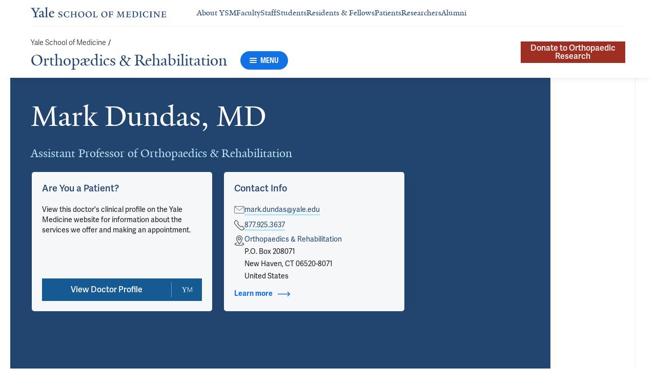

--- FILE ---
content_type: text/html; charset=utf-8
request_url: https://medicine.yale.edu/ortho/profile/mark-dundas/?tab=location&locationId=24045
body_size: 69535
content:




<!DOCTYPE html>
<html lang="en">
<head itemscope itemtype="https://schema.org/SpeakableSpecification">
            <script src="https://assets.adobedtm.com/be4705422c6a/6365b56ecd77/launch-f9a39045ce43.min.js" async></script>

    <!-- Google Tag Manager -->
    <!-- End Google Tag Manager -->

    <meta charset="utf-8"/>
    <meta name="viewport" content="width=device-width, initial-scale=1.0"/>
    <meta http-equiv="X-UA-Compatible" content="IE=EDGE"/>
    <title>Mark Dundas, MD | Orthop&#xE6;dics &amp; Rehabilitation</title>

    <link rel="preconnect" href="https://p.typekit.net">
    <link rel="dns-prefetch" href="https://p.typekit.net">
    <link rel="preconnect" href="https://use.typekit.net">
    <link rel="dns-prefetch" href="https://use.typekit.net">
    <link rel="preconnect" href="https://www.gstatic.com">
    <link rel="dns-prefetch" href="https://www.gstatic.com">

    <meta name="title" property="og:title" content="Mark Dundas, MD" />
<meta itemprop="xpath" content="/html/head/meta[@property='og:title']/@content" />

    <meta name="description" property="og:description" content="Mark Dundas, MD, is a physiatrist (a doctor who specializes in physical medicine and rehabilitation) who focuses on nonsurgical sports medicine and orthopedic" />
<meta itemprop="xpath" content="/html/head/meta[@name='description']/@content" />


        <meta name="robots" content="noindex, nofollow">

    
    
    

    <meta property="og:url" content="https://medicine.yale.edu/ortho/profile/mark-dundas/?tab=location&amp;locationId=24045" />

    <meta name="site-name" property="og:site_name" content="Orthop&#230;dics &amp; Rehabilitation" />

    <meta property="og:type" content="website" />

    <meta property="og:title" content="Mark Dundas, MD" />

    <meta property="og:description" content="Mark Dundas, MD, is a physiatrist (a doctor who specializes in physical medicine and rehabilitation) who focuses on nonsurgical sports medicine and orthopedic" />


    
    

    
    

    <meta name="twitter:card" content="summary" />

    
    
    <meta name="twitter:image:alt" content="YSM323_0345_Dundas" />


        <meta property="og:image" content="https://ysm-res.cloudinary.com/image/upload/c_limit,f_auto,h_630,q_auto,w_1200/v1/yms/prod/178bf9b2-33e0-4737-b0ad-0c6b6a5638fc" />

        <meta property="og:image:secure_url" content="https://ysm-res.cloudinary.com/image/upload/c_limit,f_auto,h_630,q_auto,w_1200/v1/yms/prod/178bf9b2-33e0-4737-b0ad-0c6b6a5638fc" />

        <meta property="og:image:width" content="1200" />

        <meta property="og:image:height" content="630" />


    <meta property="fb:app_id" content="604142276782606" />


    <link rel="canonical" href="https://medicine.yale.edu/profile/mark-dundas/">

    <link rel="apple-touch-icon" sizes="180x180" href="https://cdn1.medicine.yale.edu/icons/ysm/apple-touch-icon.png">
    <link rel="icon" type="image/png" href="https://cdn1.medicine.yale.edu/icons/ysm/favicon-32x32.png" sizes="32x32">
    <link rel="icon" type="image/png" href="https://cdn1.medicine.yale.edu/icons/ysm/favicon-16x16.png" sizes="16x16">
    <link rel="manifest" href="https://cdn1.medicine.yale.edu/web-manifests/ysm/site.webmanifest">
    <link rel="shortcut icon" type="image/x-icon" href="https://cdn1.medicine.yale.edu/icons/ysm/favicon.ico"/>
    <meta name="msapplication-TileColor" content="#1271e3">
    <meta name="msapplication-config" content="https://cdn1.medicine.yale.edu/browser-configs/ysm/browserconfig.xml">
    <meta name="theme-color" content="#ffffff">

    <link rel="preload" href="https://cdn1.medicine.yale.edu/build/yalenew-italic-webfront.woff2" as="font" crossorigin>
    <link rel="preload" href="https://cdn1.medicine.yale.edu/build/yalenew-roman-webfont.woff2" as="font" crossorigin>
    <link rel="preload" href="https://use.typekit.net/eqf4dwf.css" as="style" crossorigin>

    <link data-chunk="main" rel="stylesheet" href="https://cdn1.medicine.yale.edu/build/main.907d39fbfa5ab74dae6b.css" crossorigin="anonymous" />
<link data-chunk="modules-profile-components-profile-details-ProfileDetails" rel="stylesheet" href="https://cdn1.medicine.yale.edu/build/4098.519e090d007d9af62d86.css" crossorigin="anonymous" />
<link data-chunk="modules-profile-components-profile-details-ProfileDetails" rel="stylesheet" href="https://cdn1.medicine.yale.edu/build/2977.ad2bb25f9ff2d919a316.css" crossorigin="anonymous" />
<link data-chunk="modules-profile-components-profile-details-ProfileDetails" rel="stylesheet" href="https://cdn1.medicine.yale.edu/build/5436.03673d36bc21f3621aa0.css" crossorigin="anonymous" />
<link data-chunk="modules-profile-components-profile-details-ProfileDetails" rel="stylesheet" href="https://cdn1.medicine.yale.edu/build/115.d478683c440a5bf6ee62.css" crossorigin="anonymous" />
<link data-chunk="modules-profile-components-profile-details-ProfileDetails" rel="stylesheet" href="https://cdn1.medicine.yale.edu/build/2944.39460b9b4c80b3748eaf.css" crossorigin="anonymous" />
<link data-chunk="modules-footer-components-Footer" rel="stylesheet" href="https://cdn1.medicine.yale.edu/build/3053.9d94d1be74c8b8d74e36.css" crossorigin="anonymous" />

    <link data-chunk="modules-footer-components-Footer" rel="preload" as="style" href="https://cdn1.medicine.yale.edu/build/3053.9d94d1be74c8b8d74e36.css" crossorigin="anonymous" />
<link data-chunk="modules-profile-components-profile-details-ProfileDetails" rel="preload" as="style" href="https://cdn1.medicine.yale.edu/build/2944.39460b9b4c80b3748eaf.css" crossorigin="anonymous" />
<link data-chunk="modules-profile-components-profile-details-ProfileDetails" rel="preload" as="style" href="https://cdn1.medicine.yale.edu/build/115.d478683c440a5bf6ee62.css" crossorigin="anonymous" />
<link data-chunk="modules-profile-components-profile-details-ProfileDetails" rel="preload" as="style" href="https://cdn1.medicine.yale.edu/build/5436.03673d36bc21f3621aa0.css" crossorigin="anonymous" />
<link data-chunk="modules-profile-components-profile-details-ProfileDetails" rel="preload" as="style" href="https://cdn1.medicine.yale.edu/build/2977.ad2bb25f9ff2d919a316.css" crossorigin="anonymous" />
<link data-chunk="modules-profile-components-profile-details-ProfileDetails" rel="preload" as="style" href="https://cdn1.medicine.yale.edu/build/4098.519e090d007d9af62d86.css" crossorigin="anonymous" />
<link data-chunk="main" rel="preload" as="style" href="https://cdn1.medicine.yale.edu/build/main.907d39fbfa5ab74dae6b.css" crossorigin="anonymous" />
<link data-chunk="main" rel="preload" as="script" href="https://cdn1.medicine.yale.edu/build/main.es2015.dfa5aecab8fbf1932152.js" crossorigin="anonymous" />
<link data-chunk="modules-profile-components-profile-details-ProfileDetails" rel="preload" as="script" href="https://cdn1.medicine.yale.edu/build/7011.es2015.fa8769cabe2bdf33637b.js" crossorigin="anonymous" />
<link data-chunk="modules-profile-components-profile-details-ProfileDetails" rel="preload" as="script" href="https://cdn1.medicine.yale.edu/build/1514.es2015.79d733912b018318aafb.js" crossorigin="anonymous" />
<link data-chunk="modules-profile-components-profile-details-ProfileDetails" rel="preload" as="script" href="https://cdn1.medicine.yale.edu/build/2561.es2015.001b7c8716509bb0275e.js" crossorigin="anonymous" />
<link data-chunk="modules-profile-components-profile-details-ProfileDetails" rel="preload" as="script" href="https://cdn1.medicine.yale.edu/build/4098.es2015.9e0d35381579dc29a84f.js" crossorigin="anonymous" />
<link data-chunk="modules-profile-components-profile-details-ProfileDetails" rel="preload" as="script" href="https://cdn1.medicine.yale.edu/build/2827.es2015.5a725a4f172cb57a081b.js" crossorigin="anonymous" />
<link data-chunk="modules-profile-components-profile-details-ProfileDetails" rel="preload" as="script" href="https://cdn1.medicine.yale.edu/build/7925.es2015.f5a19f566463bf60257a.js" crossorigin="anonymous" />
<link data-chunk="modules-profile-components-profile-details-ProfileDetails" rel="preload" as="script" href="https://cdn1.medicine.yale.edu/build/2680.es2015.f2df621f2f2c78b379c1.js" crossorigin="anonymous" />
<link data-chunk="modules-profile-components-profile-details-ProfileDetails" rel="preload" as="script" href="https://cdn1.medicine.yale.edu/build/2977.es2015.86efad1d2bde8db32c47.js" crossorigin="anonymous" />
<link data-chunk="modules-profile-components-profile-details-ProfileDetails" rel="preload" as="script" href="https://cdn1.medicine.yale.edu/build/5436.es2015.37da388f40e19e0f6ca3.js" crossorigin="anonymous" />
<link data-chunk="modules-profile-components-profile-details-ProfileDetails" rel="preload" as="script" href="https://cdn1.medicine.yale.edu/build/1087.es2015.29f39b22c70bfa07670c.js" crossorigin="anonymous" />
<link data-chunk="modules-profile-components-profile-details-ProfileDetails" rel="preload" as="script" href="https://cdn1.medicine.yale.edu/build/9206.es2015.a53004c6e2023f5c4408.js" crossorigin="anonymous" />
<link data-chunk="modules-profile-components-profile-details-ProfileDetails" rel="preload" as="script" href="https://cdn1.medicine.yale.edu/build/6633.es2015.0faea749b69d0099f91f.js" crossorigin="anonymous" />
<link data-chunk="modules-profile-components-profile-details-ProfileDetails" rel="preload" as="script" href="https://cdn1.medicine.yale.edu/build/7589.es2015.9b07fc9805f7ac0a2a18.js" crossorigin="anonymous" />
<link data-chunk="modules-profile-components-profile-details-ProfileDetails" rel="preload" as="script" href="https://cdn1.medicine.yale.edu/build/2944.es2015.049b88f789280205706f.js" crossorigin="anonymous" />
<link data-chunk="modules-footer-components-Footer" rel="preload" as="script" href="https://cdn1.medicine.yale.edu/build/3053.es2015.94f247814d7073bd03dd.js" crossorigin="anonymous" />



        <script data-schema="ProfilePage" type="application/ld+json">
            {"@type":"ProfilePage","mainEntity":{"@type":"Person","name":"Mark Dundas","description":"Mark Dundas, MD, is a physiatrist (a doctor who specializes in physical medicine and rehabilitation) who focuses on nonsurgical sports medicine and orthopedic care. Dr. Dundas developed a special interest in sports medicine after having his own share of injuries. “I’ve known what it’s like to have an injury and go through the rehabilitation process—there is a struggle coping with the loss of your function, managing pain as you reactivate your muscles, and working through the fear of moving again,” he says.As a physiatrist, Dr. Dundas focuses on the whole person as opposed to one specific body part. “Our joints are wonderfully and frustratingly connected. So, I need to examine the surrounding body regions to design the best rehabilitation plan. We are learning more and more how pain changes more than just the injured anatomic structure. I often talk to my patients about how they're sleeping, their mood, their diet, and how their life has changed because of the problem they've come to talk to me about. I look at a picture that is often more than just what the MRI or X-ray shows,” he says.\nDr. Dundas uses a variety of approaches that includes exercise and may include medications, injections, and physical therapy to help patients reach their goals and return to their activities. He also helps patients prepare for surgery. “The better you are moving before going into surgery, the better you will do after surgery,” he says. “Regenerative medicine is a growing and exciting field of orthopedics that has the potential to improve function and potentially avoid surgery in conditions like arthritis and tendinopathy. I am excited to be a member of the team here at Yale and engage in clinical trials with these new treatment options.”\nAs assistant professor of clinical orthopedics at Yale School of Medicine, Dr. Dundas often draws upon his early work in a biomechanics laboratory, where he studied how people move. “I've been able to build on that knowledge and use it when I'm assessing patients,” he says. “I tell patients there's no bad exercise or activity, but you can do anything improperly and increase your risk for pain and injury. That’s where things like form and mechanics come into play.\nRunning is an example of a sport where form is important,” he says. “When I'm assessing a runner, I look at everything: the whole kinetic chain, or how the whole body moves. If there's a weakness or restriction around your ankle, it can change stresses at your hip and vice versa. Everything's connected and it is my job to help keep you moving.”","url":"https://medicine.yale.edu/profile/mark-dundas/","email":"mark.dundas@yale.edu","telephone":"+18779253637","image":{"@type":"ImageObject","url":"https://ysm-res.cloudinary.com/image/upload/c_limit,f_auto,h_630,q_auto,w_1200/v1/yms/prod/178bf9b2-33e0-4737-b0ad-0c6b6a5638fc","description":"YSM323_0345_Dundas","height":1200,"width":630,"@context":"https://schema.org"},"address":[{"@type":"PostalAddress","addressCountry":"United States","addressLocality":"New Haven","addressRegion":"CT","postalCode":"06520-8071","streetAddress":"P.O. Box 208071","@context":"https://schema.org"}],"workLocation":[{"@type":"Place","name":"Department of Orthopaedics & Rehabilitation","address":{"@type":"PostalAddress","addressCountry":"United States","addressLocality":"New Haven","addressRegion":"CT","postalCode":"06510","streetAddress":"47 College Street","@context":"https://schema.org"},"@context":"https://schema.org"}],"honorificSuffix":["MD"],"award":[],"jobTitle":["Assistant Professor of Orthopaedics & Rehabilitation"],"affiliation":[{"@type":"Organization","name":"Clinical Faculty","url":"https://medicine.yale.edu/ortho/","@context":"https://schema.org"},{"@type":"Organization","name":"Orthopaedics & Rehabilitation","url":"https://medicine.yale.edu/ortho/","@context":"https://schema.org"},{"@type":"Organization","name":"Physiatry","url":"https://medicine.yale.edu/ortho/divisions/physiatry/","@context":"https://schema.org"},{"@type":"Organization","name":"Physical Medicine & Rehabilitation","@context":"https://schema.org"},{"@type":"Organization","name":"Spondyloarthritis Program","@context":"https://schema.org"},{"@type":"Organization","name":"Yale Medicine","url":"https://www.yalemedicine.org/","@context":"https://schema.org"}],"alumniOf":[{"@type":"Organization","name":"The Hospital for Special Surgery (2018)","@context":"https://schema.org"},{"@type":"Organization","name":"University of Washington (2017)","@context":"https://schema.org"},{"@type":"Organization","name":"Robert Wood Johnson Medical School (2013)","@context":"https://schema.org"}],"sameAs":["https://www.yalemedicine.org/specialists/mark-dundas"],"updatedDate":"2025-12-24T00:00:00.0000000Z","@context":"https://schema.org"},"@context":"https://schema.org"}
        </script>
        <script data-schema="MedicalScholarlyArticle" type="application/ld+json">
            {"@type":"MedicalScholarlyArticle","publicationType":"Journal Article","inLanguage":"en-US","headline":"Risk of SARS‐CoV‐2 following joint and epidural corticosteroid injections: A retrospective study","url":"https://pubmed.ncbi.nlm.nih.gov/37994676","author":[{"@type":"Person","name":"Mark Dundas","description":"Mark Dundas, MD, is a physiatrist (a doctor who specializes in physical medicine and rehabilitation) who focuses on nonsurgical sports medicine and orthopedic care. Dr. Dundas developed a special interest in sports medicine after having his own share of injuries. “I’ve known what it’s like to have an injury and go through the rehabilitation process—there is a struggle coping with the loss of your function, managing pain as you reactivate your muscles, and working through the fear of moving again,” he says.As a physiatrist, Dr. Dundas focuses on the whole person as opposed to one specific body part. “Our joints are wonderfully and frustratingly connected. So, I need to examine the surrounding body regions to design the best rehabilitation plan. We are learning more and more how pain changes more than just the injured anatomic structure. I often talk to my patients about how they're sleeping, their mood, their diet, and how their life has changed because of the problem they've come to talk to me about. I look at a picture that is often more than just what the MRI or X-ray shows,” he says.\nDr. Dundas uses a variety of approaches that includes exercise and may include medications, injections, and physical therapy to help patients reach their goals and return to their activities. He also helps patients prepare for surgery. “The better you are moving before going into surgery, the better you will do after surgery,” he says. “Regenerative medicine is a growing and exciting field of orthopedics that has the potential to improve function and potentially avoid surgery in conditions like arthritis and tendinopathy. I am excited to be a member of the team here at Yale and engage in clinical trials with these new treatment options.”\nAs assistant professor of clinical orthopedics at Yale School of Medicine, Dr. Dundas often draws upon his early work in a biomechanics laboratory, where he studied how people move. “I've been able to build on that knowledge and use it when I'm assessing patients,” he says. “I tell patients there's no bad exercise or activity, but you can do anything improperly and increase your risk for pain and injury. That’s where things like form and mechanics come into play.\nRunning is an example of a sport where form is important,” he says. “When I'm assessing a runner, I look at everything: the whole kinetic chain, or how the whole body moves. If there's a weakness or restriction around your ankle, it can change stresses at your hip and vice versa. Everything's connected and it is my job to help keep you moving.”","url":"https://medicine.yale.edu/profile/mark-dundas/","email":"mark.dundas@yale.edu","telephone":"+18779253637","image":{"@type":"ImageObject","url":"https://ysm-res.cloudinary.com/image/upload/c_limit,f_auto,h_630,q_auto,w_1200/v1/yms/prod/178bf9b2-33e0-4737-b0ad-0c6b6a5638fc","description":"YSM323_0345_Dundas","height":1200,"width":630,"@context":"https://schema.org"},"address":[{"@type":"PostalAddress","addressCountry":"United States","addressLocality":"New Haven","addressRegion":"CT","postalCode":"06520-8071","streetAddress":"P.O. Box 208071","@context":"https://schema.org"}],"workLocation":[{"@type":"Place","name":"Department of Orthopaedics & Rehabilitation","address":{"@type":"PostalAddress","addressCountry":"United States","addressLocality":"New Haven","addressRegion":"CT","postalCode":"06510","streetAddress":"47 College Street","@context":"https://schema.org"},"@context":"https://schema.org"}],"honorificSuffix":["MD"],"award":[],"jobTitle":["Assistant Professor of Orthopaedics & Rehabilitation"],"affiliation":[{"@type":"Organization","name":"Clinical Faculty","url":"https://medicine.yale.edu/ortho/","@context":"https://schema.org"},{"@type":"Organization","name":"Orthopaedics & Rehabilitation","url":"https://medicine.yale.edu/ortho/","@context":"https://schema.org"},{"@type":"Organization","name":"Physiatry","url":"https://medicine.yale.edu/ortho/divisions/physiatry/","@context":"https://schema.org"},{"@type":"Organization","name":"Physical Medicine & Rehabilitation","@context":"https://schema.org"},{"@type":"Organization","name":"Spondyloarthritis Program","@context":"https://schema.org"},{"@type":"Organization","name":"Yale Medicine","url":"https://www.yalemedicine.org/","@context":"https://schema.org"}],"alumniOf":[{"@type":"Organization","name":"The Hospital for Special Surgery (2018)","@context":"https://schema.org"},{"@type":"Organization","name":"University of Washington (2017)","@context":"https://schema.org"},{"@type":"Organization","name":"Robert Wood Johnson Medical School (2013)","@context":"https://schema.org"}],"sameAs":["https://www.yalemedicine.org/specialists/mark-dundas"],"updatedDate":"2025-12-24T00:00:00.0000000Z","@context":"https://schema.org"}],"description":"<span data-id=\"114909\">Raju R</span>, <span data-id=\"112071\">Holder E</span>, <strong data-id=\"115313\">Dundas M</strong>, <span data-id=\"152248\">Liang J</span>, Donham R. <span data-type=\"title\">Risk of SARS‐CoV‐2 following joint and epidural corticosteroid injections: A retrospective study</span>. Pain Practice 2023, 24: 472-482. <a href=\"https://pubmed.ncbi.nlm.nih.gov/37994676\" target=\"_blank\">PMID: 37994676</a>, <a href=\"https://doi.org/10.1111/papr.13321\" target=\"_blank\">DOI: 10.1111/papr.13321</a>.","@context":"https://schema.org"}
        </script>
        <script data-schema="MedicalScholarlyArticle" type="application/ld+json">
            {"@type":"MedicalScholarlyArticle","publicationType":"Journal Article","inLanguage":"en-US","headline":"Efficacy of Ultrasound-Guided Glenohumeral Joint Injections of Leukocyte-Poor Platelet-Rich Plasma Versus Hyal","url":"https://pubmed.ncbi.nlm.nih.gov/35316820","author":[{"@type":"Person","name":"Mark Dundas","description":"Mark Dundas, MD, is a physiatrist (a doctor who specializes in physical medicine and rehabilitation) who focuses on nonsurgical sports medicine and orthopedic care. Dr. Dundas developed a special interest in sports medicine after having his own share of injuries. “I’ve known what it’s like to have an injury and go through the rehabilitation process—there is a struggle coping with the loss of your function, managing pain as you reactivate your muscles, and working through the fear of moving again,” he says.As a physiatrist, Dr. Dundas focuses on the whole person as opposed to one specific body part. “Our joints are wonderfully and frustratingly connected. So, I need to examine the surrounding body regions to design the best rehabilitation plan. We are learning more and more how pain changes more than just the injured anatomic structure. I often talk to my patients about how they're sleeping, their mood, their diet, and how their life has changed because of the problem they've come to talk to me about. I look at a picture that is often more than just what the MRI or X-ray shows,” he says.\nDr. Dundas uses a variety of approaches that includes exercise and may include medications, injections, and physical therapy to help patients reach their goals and return to their activities. He also helps patients prepare for surgery. “The better you are moving before going into surgery, the better you will do after surgery,” he says. “Regenerative medicine is a growing and exciting field of orthopedics that has the potential to improve function and potentially avoid surgery in conditions like arthritis and tendinopathy. I am excited to be a member of the team here at Yale and engage in clinical trials with these new treatment options.”\nAs assistant professor of clinical orthopedics at Yale School of Medicine, Dr. Dundas often draws upon his early work in a biomechanics laboratory, where he studied how people move. “I've been able to build on that knowledge and use it when I'm assessing patients,” he says. “I tell patients there's no bad exercise or activity, but you can do anything improperly and increase your risk for pain and injury. That’s where things like form and mechanics come into play.\nRunning is an example of a sport where form is important,” he says. “When I'm assessing a runner, I look at everything: the whole kinetic chain, or how the whole body moves. If there's a weakness or restriction around your ankle, it can change stresses at your hip and vice versa. Everything's connected and it is my job to help keep you moving.”","url":"https://medicine.yale.edu/profile/mark-dundas/","email":"mark.dundas@yale.edu","telephone":"+18779253637","image":{"@type":"ImageObject","url":"https://ysm-res.cloudinary.com/image/upload/c_limit,f_auto,h_630,q_auto,w_1200/v1/yms/prod/178bf9b2-33e0-4737-b0ad-0c6b6a5638fc","description":"YSM323_0345_Dundas","height":1200,"width":630,"@context":"https://schema.org"},"address":[{"@type":"PostalAddress","addressCountry":"United States","addressLocality":"New Haven","addressRegion":"CT","postalCode":"06520-8071","streetAddress":"P.O. Box 208071","@context":"https://schema.org"}],"workLocation":[{"@type":"Place","name":"Department of Orthopaedics & Rehabilitation","address":{"@type":"PostalAddress","addressCountry":"United States","addressLocality":"New Haven","addressRegion":"CT","postalCode":"06510","streetAddress":"47 College Street","@context":"https://schema.org"},"@context":"https://schema.org"}],"honorificSuffix":["MD"],"award":[],"jobTitle":["Assistant Professor of Orthopaedics & Rehabilitation"],"affiliation":[{"@type":"Organization","name":"Clinical Faculty","url":"https://medicine.yale.edu/ortho/","@context":"https://schema.org"},{"@type":"Organization","name":"Orthopaedics & Rehabilitation","url":"https://medicine.yale.edu/ortho/","@context":"https://schema.org"},{"@type":"Organization","name":"Physiatry","url":"https://medicine.yale.edu/ortho/divisions/physiatry/","@context":"https://schema.org"},{"@type":"Organization","name":"Physical Medicine & Rehabilitation","@context":"https://schema.org"},{"@type":"Organization","name":"Spondyloarthritis Program","@context":"https://schema.org"},{"@type":"Organization","name":"Yale Medicine","url":"https://www.yalemedicine.org/","@context":"https://schema.org"}],"alumniOf":[{"@type":"Organization","name":"The Hospital for Special Surgery (2018)","@context":"https://schema.org"},{"@type":"Organization","name":"University of Washington (2017)","@context":"https://schema.org"},{"@type":"Organization","name":"Robert Wood Johnson Medical School (2013)","@context":"https://schema.org"}],"sameAs":["https://www.yalemedicine.org/specialists/mark-dundas"],"updatedDate":"2025-12-24T00:00:00.0000000Z","@context":"https://schema.org"}],"description":"Kirschner JS, Cheng J, Creighton A, Santiago K, Hurwitz N, <strong data-id=\"115313\">Dundas M</strong>, Beatty N, Kingsbury D, Konin G, Abutalib Z, Chang R. <span data-type=\"title\">Efficacy of Ultrasound-Guided Glenohumeral Joint Injections of Leukocyte-Poor Platelet-Rich Plasma Versus Hyaluronic Acid in the Treatment of Glenohumeral Osteoarthritis: A Randomized, Double-Blind Controlled Trial.</span> Clinical Journal Of Sport Medicine : Official Journal Of The Canadian Academy Of Sport Medicine 2022, 32: 558-566. <a href=\"https://pubmed.ncbi.nlm.nih.gov/35316820\" target=\"_blank\">PMID: 35316820</a>, <a href=\"https://www.ncbi.nlm.nih.gov/pmc/articles/PMC9481749\" target=\"_blank\">PMCID: PMC9481749</a>, <a href=\"https://doi.org/10.1097/JSM.0000000000001029\" target=\"_blank\">DOI: 10.1097/JSM.0000000000001029</a>.","@context":"https://schema.org"}
        </script>
        <script data-schema="MedicalScholarlyArticle" type="application/ld+json">
            {"@type":"MedicalScholarlyArticle","publicationType":"Journal Article","inLanguage":"en-US","headline":"Is there an association between lumbosacral epidural lipomatosis and lumbosacral epidural steroid injections? ","url":"https://pubmed.ncbi.nlm.nih.gov/35243452","author":[{"@type":"Person","name":"Mark Dundas","description":"Mark Dundas, MD, is a physiatrist (a doctor who specializes in physical medicine and rehabilitation) who focuses on nonsurgical sports medicine and orthopedic care. Dr. Dundas developed a special interest in sports medicine after having his own share of injuries. “I’ve known what it’s like to have an injury and go through the rehabilitation process—there is a struggle coping with the loss of your function, managing pain as you reactivate your muscles, and working through the fear of moving again,” he says.As a physiatrist, Dr. Dundas focuses on the whole person as opposed to one specific body part. “Our joints are wonderfully and frustratingly connected. So, I need to examine the surrounding body regions to design the best rehabilitation plan. We are learning more and more how pain changes more than just the injured anatomic structure. I often talk to my patients about how they're sleeping, their mood, their diet, and how their life has changed because of the problem they've come to talk to me about. I look at a picture that is often more than just what the MRI or X-ray shows,” he says.\nDr. Dundas uses a variety of approaches that includes exercise and may include medications, injections, and physical therapy to help patients reach their goals and return to their activities. He also helps patients prepare for surgery. “The better you are moving before going into surgery, the better you will do after surgery,” he says. “Regenerative medicine is a growing and exciting field of orthopedics that has the potential to improve function and potentially avoid surgery in conditions like arthritis and tendinopathy. I am excited to be a member of the team here at Yale and engage in clinical trials with these new treatment options.”\nAs assistant professor of clinical orthopedics at Yale School of Medicine, Dr. Dundas often draws upon his early work in a biomechanics laboratory, where he studied how people move. “I've been able to build on that knowledge and use it when I'm assessing patients,” he says. “I tell patients there's no bad exercise or activity, but you can do anything improperly and increase your risk for pain and injury. That’s where things like form and mechanics come into play.\nRunning is an example of a sport where form is important,” he says. “When I'm assessing a runner, I look at everything: the whole kinetic chain, or how the whole body moves. If there's a weakness or restriction around your ankle, it can change stresses at your hip and vice versa. Everything's connected and it is my job to help keep you moving.”","url":"https://medicine.yale.edu/profile/mark-dundas/","email":"mark.dundas@yale.edu","telephone":"+18779253637","image":{"@type":"ImageObject","url":"https://ysm-res.cloudinary.com/image/upload/c_limit,f_auto,h_630,q_auto,w_1200/v1/yms/prod/178bf9b2-33e0-4737-b0ad-0c6b6a5638fc","description":"YSM323_0345_Dundas","height":1200,"width":630,"@context":"https://schema.org"},"address":[{"@type":"PostalAddress","addressCountry":"United States","addressLocality":"New Haven","addressRegion":"CT","postalCode":"06520-8071","streetAddress":"P.O. Box 208071","@context":"https://schema.org"}],"workLocation":[{"@type":"Place","name":"Department of Orthopaedics & Rehabilitation","address":{"@type":"PostalAddress","addressCountry":"United States","addressLocality":"New Haven","addressRegion":"CT","postalCode":"06510","streetAddress":"47 College Street","@context":"https://schema.org"},"@context":"https://schema.org"}],"honorificSuffix":["MD"],"award":[],"jobTitle":["Assistant Professor of Orthopaedics & Rehabilitation"],"affiliation":[{"@type":"Organization","name":"Clinical Faculty","url":"https://medicine.yale.edu/ortho/","@context":"https://schema.org"},{"@type":"Organization","name":"Orthopaedics & Rehabilitation","url":"https://medicine.yale.edu/ortho/","@context":"https://schema.org"},{"@type":"Organization","name":"Physiatry","url":"https://medicine.yale.edu/ortho/divisions/physiatry/","@context":"https://schema.org"},{"@type":"Organization","name":"Physical Medicine & Rehabilitation","@context":"https://schema.org"},{"@type":"Organization","name":"Spondyloarthritis Program","@context":"https://schema.org"},{"@type":"Organization","name":"Yale Medicine","url":"https://www.yalemedicine.org/","@context":"https://schema.org"}],"alumniOf":[{"@type":"Organization","name":"The Hospital for Special Surgery (2018)","@context":"https://schema.org"},{"@type":"Organization","name":"University of Washington (2017)","@context":"https://schema.org"},{"@type":"Organization","name":"Robert Wood Johnson Medical School (2013)","@context":"https://schema.org"}],"sameAs":["https://www.yalemedicine.org/specialists/mark-dundas"],"updatedDate":"2025-12-24T00:00:00.0000000Z","@context":"https://schema.org"}],"description":"<span data-id=\"112071\">Holder EK</span>, <span data-id=\"114909\">Raju R</span>, <strong data-id=\"115313\">Dundas MA</strong>, Husu EN, McCormick ZL. <span data-type=\"title\">Is there an association between lumbosacral epidural lipomatosis and lumbosacral epidural steroid injections? A comprehensive narrative literature review</span>. North American Spine Society Journal (NASSJ) 2022, 9: 100101. <a href=\"https://pubmed.ncbi.nlm.nih.gov/35243452\" target=\"_blank\">PMID: 35243452</a>, <a href=\"https://www.ncbi.nlm.nih.gov/pmc/articles/PMC8857075\" target=\"_blank\">PMCID: PMC8857075</a>, <a href=\"https://doi.org/10.1016/j.xnsj.2022.100101\" target=\"_blank\">DOI: 10.1016/j.xnsj.2022.100101</a>.","@context":"https://schema.org"}
        </script>
        <script data-schema="MedicalScholarlyArticle" type="application/ld+json">
            {"@type":"MedicalScholarlyArticle","publicationType":"Journal Article","inLanguage":"en-US","headline":"Occult Morel-Lavallee Lesion Within the Superior Gluteal Region in a Collegiate Lacrosse Player.","url":"https://pubmed.ncbi.nlm.nih.gov/31764224","author":[{"@type":"Person","name":"Mark Dundas","description":"Mark Dundas, MD, is a physiatrist (a doctor who specializes in physical medicine and rehabilitation) who focuses on nonsurgical sports medicine and orthopedic care. Dr. Dundas developed a special interest in sports medicine after having his own share of injuries. “I’ve known what it’s like to have an injury and go through the rehabilitation process—there is a struggle coping with the loss of your function, managing pain as you reactivate your muscles, and working through the fear of moving again,” he says.As a physiatrist, Dr. Dundas focuses on the whole person as opposed to one specific body part. “Our joints are wonderfully and frustratingly connected. So, I need to examine the surrounding body regions to design the best rehabilitation plan. We are learning more and more how pain changes more than just the injured anatomic structure. I often talk to my patients about how they're sleeping, their mood, their diet, and how their life has changed because of the problem they've come to talk to me about. I look at a picture that is often more than just what the MRI or X-ray shows,” he says.\nDr. Dundas uses a variety of approaches that includes exercise and may include medications, injections, and physical therapy to help patients reach their goals and return to their activities. He also helps patients prepare for surgery. “The better you are moving before going into surgery, the better you will do after surgery,” he says. “Regenerative medicine is a growing and exciting field of orthopedics that has the potential to improve function and potentially avoid surgery in conditions like arthritis and tendinopathy. I am excited to be a member of the team here at Yale and engage in clinical trials with these new treatment options.”\nAs assistant professor of clinical orthopedics at Yale School of Medicine, Dr. Dundas often draws upon his early work in a biomechanics laboratory, where he studied how people move. “I've been able to build on that knowledge and use it when I'm assessing patients,” he says. “I tell patients there's no bad exercise or activity, but you can do anything improperly and increase your risk for pain and injury. That’s where things like form and mechanics come into play.\nRunning is an example of a sport where form is important,” he says. “When I'm assessing a runner, I look at everything: the whole kinetic chain, or how the whole body moves. If there's a weakness or restriction around your ankle, it can change stresses at your hip and vice versa. Everything's connected and it is my job to help keep you moving.”","url":"https://medicine.yale.edu/profile/mark-dundas/","email":"mark.dundas@yale.edu","telephone":"+18779253637","image":{"@type":"ImageObject","url":"https://ysm-res.cloudinary.com/image/upload/c_limit,f_auto,h_630,q_auto,w_1200/v1/yms/prod/178bf9b2-33e0-4737-b0ad-0c6b6a5638fc","description":"YSM323_0345_Dundas","height":1200,"width":630,"@context":"https://schema.org"},"address":[{"@type":"PostalAddress","addressCountry":"United States","addressLocality":"New Haven","addressRegion":"CT","postalCode":"06520-8071","streetAddress":"P.O. Box 208071","@context":"https://schema.org"}],"workLocation":[{"@type":"Place","name":"Department of Orthopaedics & Rehabilitation","address":{"@type":"PostalAddress","addressCountry":"United States","addressLocality":"New Haven","addressRegion":"CT","postalCode":"06510","streetAddress":"47 College Street","@context":"https://schema.org"},"@context":"https://schema.org"}],"honorificSuffix":["MD"],"award":[],"jobTitle":["Assistant Professor of Orthopaedics & Rehabilitation"],"affiliation":[{"@type":"Organization","name":"Clinical Faculty","url":"https://medicine.yale.edu/ortho/","@context":"https://schema.org"},{"@type":"Organization","name":"Orthopaedics & Rehabilitation","url":"https://medicine.yale.edu/ortho/","@context":"https://schema.org"},{"@type":"Organization","name":"Physiatry","url":"https://medicine.yale.edu/ortho/divisions/physiatry/","@context":"https://schema.org"},{"@type":"Organization","name":"Physical Medicine & Rehabilitation","@context":"https://schema.org"},{"@type":"Organization","name":"Spondyloarthritis Program","@context":"https://schema.org"},{"@type":"Organization","name":"Yale Medicine","url":"https://www.yalemedicine.org/","@context":"https://schema.org"}],"alumniOf":[{"@type":"Organization","name":"The Hospital for Special Surgery (2018)","@context":"https://schema.org"},{"@type":"Organization","name":"University of Washington (2017)","@context":"https://schema.org"},{"@type":"Organization","name":"Robert Wood Johnson Medical School (2013)","@context":"https://schema.org"}],"sameAs":["https://www.yalemedicine.org/specialists/mark-dundas"],"updatedDate":"2025-12-24T00:00:00.0000000Z","@context":"https://schema.org"}],"description":"Barcavage C, Sanguino RA, Roux M, <strong data-id=\"115313\">Dundas M</strong>, Reiner D, Wyss JF. <span data-type=\"title\">Occult Morel-Lavallee Lesion Within the Superior Gluteal Region in a Collegiate Lacrosse Player.</span> American Journal Of Physical Medicine & Rehabilitation / Association Of Academic Physiatrists 2020, 99: e115-e116. <a href=\"https://pubmed.ncbi.nlm.nih.gov/31764224\" target=\"_blank\">PMID: 31764224</a>, <a href=\"https://doi.org/10.1097/PHM.0000000000001356\" target=\"_blank\">DOI: 10.1097/PHM.0000000000001356</a>.","@context":"https://schema.org"}
        </script>
        <script data-schema="MedicalScholarlyArticle" type="application/ld+json">
            {"@type":"MedicalScholarlyArticle","publicationType":"Journal Article","inLanguage":"en-US","headline":"Atypical Shoulder Pain In A Swimmer/rower","author":[{"@type":"Person","name":"Mark Dundas","description":"Mark Dundas, MD, is a physiatrist (a doctor who specializes in physical medicine and rehabilitation) who focuses on nonsurgical sports medicine and orthopedic care. Dr. Dundas developed a special interest in sports medicine after having his own share of injuries. “I’ve known what it’s like to have an injury and go through the rehabilitation process—there is a struggle coping with the loss of your function, managing pain as you reactivate your muscles, and working through the fear of moving again,” he says.As a physiatrist, Dr. Dundas focuses on the whole person as opposed to one specific body part. “Our joints are wonderfully and frustratingly connected. So, I need to examine the surrounding body regions to design the best rehabilitation plan. We are learning more and more how pain changes more than just the injured anatomic structure. I often talk to my patients about how they're sleeping, their mood, their diet, and how their life has changed because of the problem they've come to talk to me about. I look at a picture that is often more than just what the MRI or X-ray shows,” he says.\nDr. Dundas uses a variety of approaches that includes exercise and may include medications, injections, and physical therapy to help patients reach their goals and return to their activities. He also helps patients prepare for surgery. “The better you are moving before going into surgery, the better you will do after surgery,” he says. “Regenerative medicine is a growing and exciting field of orthopedics that has the potential to improve function and potentially avoid surgery in conditions like arthritis and tendinopathy. I am excited to be a member of the team here at Yale and engage in clinical trials with these new treatment options.”\nAs assistant professor of clinical orthopedics at Yale School of Medicine, Dr. Dundas often draws upon his early work in a biomechanics laboratory, where he studied how people move. “I've been able to build on that knowledge and use it when I'm assessing patients,” he says. “I tell patients there's no bad exercise or activity, but you can do anything improperly and increase your risk for pain and injury. That’s where things like form and mechanics come into play.\nRunning is an example of a sport where form is important,” he says. “When I'm assessing a runner, I look at everything: the whole kinetic chain, or how the whole body moves. If there's a weakness or restriction around your ankle, it can change stresses at your hip and vice versa. Everything's connected and it is my job to help keep you moving.”","url":"https://medicine.yale.edu/profile/mark-dundas/","email":"mark.dundas@yale.edu","telephone":"+18779253637","image":{"@type":"ImageObject","url":"https://ysm-res.cloudinary.com/image/upload/c_limit,f_auto,h_630,q_auto,w_1200/v1/yms/prod/178bf9b2-33e0-4737-b0ad-0c6b6a5638fc","description":"YSM323_0345_Dundas","height":1200,"width":630,"@context":"https://schema.org"},"address":[{"@type":"PostalAddress","addressCountry":"United States","addressLocality":"New Haven","addressRegion":"CT","postalCode":"06520-8071","streetAddress":"P.O. Box 208071","@context":"https://schema.org"}],"workLocation":[{"@type":"Place","name":"Department of Orthopaedics & Rehabilitation","address":{"@type":"PostalAddress","addressCountry":"United States","addressLocality":"New Haven","addressRegion":"CT","postalCode":"06510","streetAddress":"47 College Street","@context":"https://schema.org"},"@context":"https://schema.org"}],"honorificSuffix":["MD"],"award":[],"jobTitle":["Assistant Professor of Orthopaedics & Rehabilitation"],"affiliation":[{"@type":"Organization","name":"Clinical Faculty","url":"https://medicine.yale.edu/ortho/","@context":"https://schema.org"},{"@type":"Organization","name":"Orthopaedics & Rehabilitation","url":"https://medicine.yale.edu/ortho/","@context":"https://schema.org"},{"@type":"Organization","name":"Physiatry","url":"https://medicine.yale.edu/ortho/divisions/physiatry/","@context":"https://schema.org"},{"@type":"Organization","name":"Physical Medicine & Rehabilitation","@context":"https://schema.org"},{"@type":"Organization","name":"Spondyloarthritis Program","@context":"https://schema.org"},{"@type":"Organization","name":"Yale Medicine","url":"https://www.yalemedicine.org/","@context":"https://schema.org"}],"alumniOf":[{"@type":"Organization","name":"The Hospital for Special Surgery (2018)","@context":"https://schema.org"},{"@type":"Organization","name":"University of Washington (2017)","@context":"https://schema.org"},{"@type":"Organization","name":"Robert Wood Johnson Medical School (2013)","@context":"https://schema.org"}],"sameAs":["https://www.yalemedicine.org/specialists/mark-dundas"],"updatedDate":"2025-12-24T00:00:00.0000000Z","@context":"https://schema.org"}],"description":"Dundas, M., Jelsing, E. “Atypical Shoulder Pain In A Swimmer/rower” Medicine and Science in Sports and Exercise. 47(5):306-309, 2015.","@context":"https://schema.org"}
        </script>
        <script data-schema="MedicalScholarlyArticle" type="application/ld+json">
            {"@type":"MedicalScholarlyArticle","publicationType":"Journal Article","inLanguage":"en-US","headline":"Neuromuscular control during stepping down in continuous gait in individuals with and without ankle instabilit","url":"https://pubmed.ncbi.nlm.nih.gov/24499287","author":[{"@type":"Person","name":"Mark Dundas","description":"Mark Dundas, MD, is a physiatrist (a doctor who specializes in physical medicine and rehabilitation) who focuses on nonsurgical sports medicine and orthopedic care. Dr. Dundas developed a special interest in sports medicine after having his own share of injuries. “I’ve known what it’s like to have an injury and go through the rehabilitation process—there is a struggle coping with the loss of your function, managing pain as you reactivate your muscles, and working through the fear of moving again,” he says.As a physiatrist, Dr. Dundas focuses on the whole person as opposed to one specific body part. “Our joints are wonderfully and frustratingly connected. So, I need to examine the surrounding body regions to design the best rehabilitation plan. We are learning more and more how pain changes more than just the injured anatomic structure. I often talk to my patients about how they're sleeping, their mood, their diet, and how their life has changed because of the problem they've come to talk to me about. I look at a picture that is often more than just what the MRI or X-ray shows,” he says.\nDr. Dundas uses a variety of approaches that includes exercise and may include medications, injections, and physical therapy to help patients reach their goals and return to their activities. He also helps patients prepare for surgery. “The better you are moving before going into surgery, the better you will do after surgery,” he says. “Regenerative medicine is a growing and exciting field of orthopedics that has the potential to improve function and potentially avoid surgery in conditions like arthritis and tendinopathy. I am excited to be a member of the team here at Yale and engage in clinical trials with these new treatment options.”\nAs assistant professor of clinical orthopedics at Yale School of Medicine, Dr. Dundas often draws upon his early work in a biomechanics laboratory, where he studied how people move. “I've been able to build on that knowledge and use it when I'm assessing patients,” he says. “I tell patients there's no bad exercise or activity, but you can do anything improperly and increase your risk for pain and injury. That’s where things like form and mechanics come into play.\nRunning is an example of a sport where form is important,” he says. “When I'm assessing a runner, I look at everything: the whole kinetic chain, or how the whole body moves. If there's a weakness or restriction around your ankle, it can change stresses at your hip and vice versa. Everything's connected and it is my job to help keep you moving.”","url":"https://medicine.yale.edu/profile/mark-dundas/","email":"mark.dundas@yale.edu","telephone":"+18779253637","image":{"@type":"ImageObject","url":"https://ysm-res.cloudinary.com/image/upload/c_limit,f_auto,h_630,q_auto,w_1200/v1/yms/prod/178bf9b2-33e0-4737-b0ad-0c6b6a5638fc","description":"YSM323_0345_Dundas","height":1200,"width":630,"@context":"https://schema.org"},"address":[{"@type":"PostalAddress","addressCountry":"United States","addressLocality":"New Haven","addressRegion":"CT","postalCode":"06520-8071","streetAddress":"P.O. Box 208071","@context":"https://schema.org"}],"workLocation":[{"@type":"Place","name":"Department of Orthopaedics & Rehabilitation","address":{"@type":"PostalAddress","addressCountry":"United States","addressLocality":"New Haven","addressRegion":"CT","postalCode":"06510","streetAddress":"47 College Street","@context":"https://schema.org"},"@context":"https://schema.org"}],"honorificSuffix":["MD"],"award":[],"jobTitle":["Assistant Professor of Orthopaedics & Rehabilitation"],"affiliation":[{"@type":"Organization","name":"Clinical Faculty","url":"https://medicine.yale.edu/ortho/","@context":"https://schema.org"},{"@type":"Organization","name":"Orthopaedics & Rehabilitation","url":"https://medicine.yale.edu/ortho/","@context":"https://schema.org"},{"@type":"Organization","name":"Physiatry","url":"https://medicine.yale.edu/ortho/divisions/physiatry/","@context":"https://schema.org"},{"@type":"Organization","name":"Physical Medicine & Rehabilitation","@context":"https://schema.org"},{"@type":"Organization","name":"Spondyloarthritis Program","@context":"https://schema.org"},{"@type":"Organization","name":"Yale Medicine","url":"https://www.yalemedicine.org/","@context":"https://schema.org"}],"alumniOf":[{"@type":"Organization","name":"The Hospital for Special Surgery (2018)","@context":"https://schema.org"},{"@type":"Organization","name":"University of Washington (2017)","@context":"https://schema.org"},{"@type":"Organization","name":"Robert Wood Johnson Medical School (2013)","@context":"https://schema.org"}],"sameAs":["https://www.yalemedicine.org/specialists/mark-dundas"],"updatedDate":"2025-12-24T00:00:00.0000000Z","@context":"https://schema.org"}],"description":"<strong data-id=\"115313\">Dundas MA</strong>, Gutierrez GM, Pozzi F. <span data-type=\"title\">Neuromuscular control during stepping down in continuous gait in individuals with and without ankle instability.</span> Journal Of Sports Sciences 2014, 32: 926-33. <a href=\"https://pubmed.ncbi.nlm.nih.gov/24499287\" target=\"_blank\">PMID: 24499287</a>, <a href=\"https://doi.org/10.1080/02640414.2013.868917\" target=\"_blank\">DOI: 10.1080/02640414.2013.868917</a>.","@context":"https://schema.org"}
        </script>

</head>
<body>
    <!-- Google Tag Manager (noscript) -->
    <!-- End Google Tag Manager (noscript) -->

    <!--[if IE]>
        <div aria-hidden="true" class="outdated-browser-warning">
            Your browser is antiquated and no longer supported on this website. Please update your browser or switch to Chrome, Firefox or Safari. <br/>
            You can update your IE here: <br/>
            <a class="outdated-browser-warning__link" href="https://support.microsoft.com/en-us/help/17621/internet-explorer-downloads">https://support.microsoft.com/en-us/help/17621/internet-explorer-downloads</a>
        </div>
    <![endif]-->
    <!--[if !IE]>-->
    

    <div id="app"><div class="page"><span role="navigation" aria-label="Skip to Main Content button"><a href="#page-container" class="skip-button skip-button--dark skip-to-main-content-button">Skip to Main Content</a></span><div class="base-page__header-container"><div class="base-header department-header"><div class="base-header__content"><div class="base-header__top-navigation-container"><div class="base-header__top-navigation"><nav class="base-header__top-navigation-links" aria-label="Information links"><a href="/" class="department-header__top-navigation-root-link"><svg xmlns="http://www.w3.org/2000/svg" aria-label="Yale School of Medicine" viewBox="0 0 384.2 29.1" focusable="false" class="site-wordmark__icon site-wordmark__icon--mode--ysm department-header__logo-icon"><desc>Yale School of Medicine</desc><path d="m22.3 6.1-6.8 11.5v7.7c.8 1.9 2.8 2.1 4.7 2.2v1.1H6.8v-1.1c1.9-.1 4.2-.4 4.8-1.6v-8l-7-11.8C3.5 4.2 2.3 3.5 0 3.4V2.3h11.6v1.1c-2.2.1-2.9.5-3.5 1l6.5 11.2 6.3-11.1c-.7-.5-1.5-1-3.7-1.1V2.3h9.9v1.1c-2.2 0-3.6.8-4.8 2.7M35.9 29c-2.2 0-3.3-1.5-3.4-2.6-1.4 1.5-3.2 2.6-5 2.6-2.2 0-4.1-1.4-4.1-3.7 0-1.2.3-2.4.9-3.3l8.2-3v-3.1c0-1.9-.9-3.6-2.7-3.6-1.1 0-2.2 1.4-2.3 3.5l-3.7.6V16c1.2-3.7 5.3-5.2 7.3-5.2 3.8 0 5.1 2 5.1 5.1l-.1 8.7c0 1.7.9 2.1 1.7 2.1.7 0 1.3-.4 2.1-1.2v1.2c-.9 1-2.5 2.3-4 2.3m-8.3-6.8c-.2.7-.3 1.2-.3 2.2 0 1.2.7 2.5 2.1 2.5 1.2 0 1.9-.4 3.1-1.3V20c-1.1.5-3.7 1.7-4.9 2.2m12.7 6.4v-1c1.9-.1 2.4-.5 2.7-1.2V5c0-1.4-.2-2-3.1-2.2v-.9L47.5 0l.2.7-1.2 1.5v24.2c.4.8 1.2 1.1 2.9 1.2v1zm19.1.4c-4.3 0-7.7-3.4-7.7-8.2 0-5.9 3.6-9.9 8.7-9.9 4.1 0 6.4 2.3 6.4 6v.7l-11.2-.1c-.1.5-.1 1.2-.1 2.1 0 4.2 2.7 7 6.2 7 2.1 0 3.2-.7 4.8-2.2l.6 1c-2.4 2.1-4.3 3.6-7.7 3.6m.4-16.9c-2.1 0-3.5 1.7-4 4.3l7.3-.1c-.1-2.2-1.4-4.2-3.3-4.2M83.4 29.1c-2.1 0-3.8-.6-4.9-1l-.5-4.4h.7c.2 1.1 1 2.5 2 3.2.6.5 1.9 1.2 3 1.2 2.2 0 3.3-1.4 3.3-2.8 0-1.9-1.2-2.4-3.2-3.2-3.8-1.6-5.2-2.6-5.2-5.2 0-2.9 2.9-4.8 6.7-4.8 1.8 0 3.2.5 4.1.9v4.3h-.7c-.1-1.1-.5-2.5-1.5-3.1-.4-.2-1.4-.9-2.6-.9-2.1 0-3.2 1.3-3.2 2.6 0 1.7.9 2.4 3.5 3.4 3.5 1.4 5 2.5 5 5 0 2.9-2.9 4.8-6.5 4.8m25.1-1c-2 .6-2.6.9-5.7.9-5.3 0-9.2-3.8-9.2-8.7 0-5 4.1-8.4 9.2-8.4 2.6 0 4 .5 5.9.9v4.5h-.7c-.1-1.1-.6-2.4-1.5-3-.5-.3-1.7-1.3-3.9-1.3-3.7 0-5.8 3.1-5.8 6.7 0 4.8 2.7 8.2 7 8.2 1.4 0 2.4-.6 2.8-.9 1-.8 1.7-2 2-3.2l.8.1zm15.4.6V28c1.2 0 2.2-.4 2.5-.9V21h-8.8v6.1c.2.5 1.3.8 2.5.9v.7h-7.8V28c1.1 0 2.3-.4 2.5-.9V13.9c-.2-.5-1.3-.8-2.5-.9v-.7h7.8v.7c-1.1.1-2.3.4-2.5.9v5.7h8.8v-5.7c-.3-.5-1.3-.8-2.5-.9v-.7h7.9v.7c-1.2.1-2.2.4-2.5.9v13.2c.3.5 1.3.8 2.5.9v.7zm18.9.4c-5.2 0-8.2-3.6-8.2-8.5 0-5 4.2-8.6 9.3-8.6 5.3 0 8.2 3.6 8.2 8.4 0 5.1-4.1 8.7-9.3 8.7m-.3-16c-2.4 0-4.8 2.7-4.8 6.7 0 4.7 2.3 8.1 6.3 8.1 2.6 0 5-2.6 5-6.7 0-4.9-2.5-8.1-6.5-8.1m21.4 16c-5.2 0-8.2-3.6-8.2-8.5 0-5 4.2-8.6 9.3-8.6 5.3 0 8.2 3.6 8.2 8.4 0 5.1-4.1 8.7-9.3 8.7m-.3-16c-2.4 0-4.8 2.7-4.8 6.7 0 4.7 2.3 8.1 6.3 8.1 2.6 0 5-2.6 5-6.7 0-4.9-2.5-8.1-6.5-8.1m11.9 15.6V28c1-.1 2.6-.3 3-1.2V13.9c-.2-.5-1.3-.8-2.5-.9v-.7h8.1v.7c-1.1.1-2.5.4-2.7.9v13.5l4.7-.1c1.8 0 2.9-1.7 2.9-3.9h.7v5.3zm33 .4c-5.2 0-8.2-3.6-8.2-8.5 0-5 4.2-8.6 9.3-8.6 5.3 0 8.2 3.6 8.2 8.4.1 5.1-4.1 8.7-9.3 8.7m-.3-16c-2.4 0-4.8 2.7-4.8 6.7 0 4.7 2.3 8.1 6.3 8.1 2.6 0 5-2.6 5-6.7 0-4.9-2.5-8.1-6.5-8.1m24.4 3.4c-.1-2.3-1-2.9-3-2.9H226V20l3.5-.1c1.7-.1 2.4-.1 2.7-2h.7v5.5h-.7c-.2-2.1-.9-2.1-2.6-2.1h-3.5v5.5c.3.8 1.8 1.2 3 1.3v.7h-8.6V28c1.1-.1 2.4-.3 2.7-1.1V14c-.2-.6-1.4-.9-2.6-.9v-.7h10.7c.6 0 1.1 0 1.5-.2h.6v4.3zm26.2 12.2V28c1.2-.1 2.5-.4 2.7-.9l-.5-9.5v-2.7l-.8 2.1-5.2 11.7h-1l-4.5-12.3-.7-2-.1 1.8-.7 10.6c.2.5 1.4 1 2.6 1.1v.7h-6.7V28c1.2-.1 2.3-.6 2.6-1.1l.7-9.2c.1-.9.2-2.8.2-2.9V14c-.3-.4-1.1-.8-2.3-.9v-.7h5.8l.8 2.5 3.7 10.2 4.2-9.9 1.1-2.7h5.2v.5c-1.2.1-2.1.4-2.3.8v.6c0 .3.1 2.3.2 3.1l.5 9.5c.3.5 1.4.8 2.5.9v.7h-8zm16.5 0-5.8.1v-.7c1.2-.1 2.9-.4 3.3-1.2v-13c-.2-.5-1.3-.8-2.5-.9v-.7H281c.7 0 1.2-.1 1.5-.2h.6v4.3h-.7c-.1-2.3-1-2.9-3-2.9h-3.7v6.1h3.5c1.8 0 2.5 0 2.7-1.9h.6V23h-.7c-.2-2.1-.8-2.1-2.7-2.1h-3.5v5.6c.1.3.2.7.7.9l4.1-.1c1.7 0 2.9-.8 2.9-3h.6v4.3h-8.6zm20.8 0h-8.6V28c1.1 0 2.4-.4 2.6-.9V13.9c-.2-.5-1.5-.8-2.7-.9v-.7c3-.1 5.9-.3 8.2-.3 5.9 0 9.4 3 9.4 8s-3.9 8.8-8.9 8.7M294.5 13H293v13.9c.3.4 1.7.8 2.7.8 4.1 0 6.1-2.8 6.1-6.8 0-5.3-2.8-7.9-7.3-7.9m13.1 15.7V28c1.2-.1 2.4-.4 2.6-.9V13.9c-.2-.5-1.4-.8-2.6-.9v-.7h8.2v.7c-1.2.1-2.4.4-2.6.9V27c.2.5 1.4.8 2.6.9v.7h-8.2zm25.6-.6c-2 .6-2.6.9-5.7.9-5.3 0-9.2-3.8-9.2-8.7 0-5 4.1-8.4 9.2-8.4 2.6 0 4 .5 5.9.9v4.5h-.7c-.1-1.1-.6-2.4-1.5-3-.5-.3-1.7-1.3-3.9-1.3-3.7 0-5.8 3.1-5.8 6.7 0 4.8 2.7 8.2 7 8.2 1.4 0 2.4-.6 2.8-.9 1-.8 1.7-2 2-3.2l.8.1zm3.8.6V28c1.2-.1 2.4-.4 2.6-.9V13.9c-.2-.5-1.4-.8-2.6-.9v-.7h8.2v.7c-1.2.1-2.4.4-2.6.9V27c.2.5 1.4.8 2.6.9v.7H337zm27.8-14.5V24c0 1.4.1 3.7.2 4.9h-1.6l-10-12.3-1.1-1.7.1 1.5v5.9c0 1.4.1 3.4.2 4.5.2.5 1.7 1 2.9 1.1v.7h-7.1V28c1.2-.1 2.3-.6 2.5-1.1v-9.2c0-1.3 0-2.6-.1-3.5-.3-.5-1.3-1-2.5-1.1v-.7h5.2l1.5 1.9 8.4 10.3v-5.9c0-1.4-.1-3.6-.1-4.4-.2-.5-1.7-1.1-2.9-1.1v-.7h7.1v.5c-1.3.1-2.4.6-2.7 1.2m10.7 14.5-5.8.1v-.7c1.2-.1 2.9-.4 3.3-1.2v-13c-.2-.5-1.3-.8-2.5-.9v-.7h10.7c.7 0 1.2-.1 1.5-.2h.6v4.3h-.7c-.1-2.3-1-2.9-3-2.9h-3.7v6.1h3.5c1.8 0 2.5 0 2.7-1.9h.6V23h-.7c-.2-2.1-.8-2.1-2.7-2.1h-3.5v5.6c.1.3.2.7.7.9l4.1-.1c1.7 0 2.9-.8 2.9-3h.6v4.3h-8.6z"></path></svg></a><div class="navigation-header-links"><a href="/about/" class="navigation-header-links__header-link" aria-label="Navigate to About YSM page"><div class="navigation-header-links__link-hover"><svg xmlns="http://www.w3.org/2000/svg" viewBox="0 0 24 24" focusable="false" class="navigation-header-links__link-icon"><path fill="none" d="M0 0h24v24H0z"></path><path d="m12 4-1.41 1.41L16.17 11H4v2h12.17l-5.58 5.59L12 20l8-8z"></path></svg>About YSM</div></a><a href="/faculty/" class="navigation-header-links__header-link" aria-label="Navigate to Faculty page"><div class="navigation-header-links__link-hover"><svg xmlns="http://www.w3.org/2000/svg" viewBox="0 0 24 24" focusable="false" class="navigation-header-links__link-icon"><path fill="none" d="M0 0h24v24H0z"></path><path d="m12 4-1.41 1.41L16.17 11H4v2h12.17l-5.58 5.59L12 20l8-8z"></path></svg>Faculty</div></a><a href="/myysm/" class="navigation-header-links__header-link" aria-label="Navigate to Staff page"><div class="navigation-header-links__link-hover"><svg xmlns="http://www.w3.org/2000/svg" viewBox="0 0 24 24" focusable="false" class="navigation-header-links__link-icon"><path fill="none" d="M0 0h24v24H0z"></path><path d="m12 4-1.41 1.41L16.17 11H4v2h12.17l-5.58 5.59L12 20l8-8z"></path></svg>Staff</div></a><a href="/edu/" class="navigation-header-links__header-link" aria-label="Navigate to Students page"><div class="navigation-header-links__link-hover"><svg xmlns="http://www.w3.org/2000/svg" viewBox="0 0 24 24" focusable="false" class="navigation-header-links__link-icon"><path fill="none" d="M0 0h24v24H0z"></path><path d="m12 4-1.41 1.41L16.17 11H4v2h12.17l-5.58 5.59L12 20l8-8z"></path></svg>Students</div></a><a href="/edu/residency-fellowships/" class="navigation-header-links__header-link" aria-label="Navigate to Residents &amp; Fellows page"><div class="navigation-header-links__link-hover"><svg xmlns="http://www.w3.org/2000/svg" viewBox="0 0 24 24" focusable="false" class="navigation-header-links__link-icon"><path fill="none" d="M0 0h24v24H0z"></path><path d="m12 4-1.41 1.41L16.17 11H4v2h12.17l-5.58 5.59L12 20l8-8z"></path></svg>Residents &amp; Fellows</div></a><a href="https://yalemedicine.org" class="navigation-header-links__header-link" aria-label="Navigate to Patients page"><div class="navigation-header-links__link-hover"><svg xmlns="http://www.w3.org/2000/svg" viewBox="0 0 24 24" focusable="false" class="navigation-header-links__link-icon"><path fill="none" d="M0 0h24v24H0z"></path><path d="m12 4-1.41 1.41L16.17 11H4v2h12.17l-5.58 5.59L12 20l8-8z"></path></svg>Patients</div></a><a href="/research/" class="navigation-header-links__header-link" aria-label="Navigate to Researchers page"><div class="navigation-header-links__link-hover"><svg xmlns="http://www.w3.org/2000/svg" viewBox="0 0 24 24" focusable="false" class="navigation-header-links__link-icon"><path fill="none" d="M0 0h24v24H0z"></path><path d="m12 4-1.41 1.41L16.17 11H4v2h12.17l-5.58 5.59L12 20l8-8z"></path></svg>Researchers</div></a><a href="/alumni/" class="navigation-header-links__header-link" aria-label="Navigate to Alumni page"><div class="navigation-header-links__link-hover"><svg xmlns="http://www.w3.org/2000/svg" viewBox="0 0 24 24" focusable="false" class="navigation-header-links__link-icon"><path fill="none" d="M0 0h24v24H0z"></path><path d="m12 4-1.41 1.41L16.17 11H4v2h12.17l-5.58 5.59L12 20l8-8z"></path></svg>Alumni</div></a></div></nav><div></div></div></div><div class="base-header__navigation"><div class="base-header__navigation-content--desktop"><div class="base-header__navigation-left-content"><div class="department-header__navigation-content"><nav class="department-header__breadcrumbs" aria-label="Navigation breadcrumbs"><ul class="department-header__breadcrumb-list"><li><a href="/" class="department-header__breadcrumb-link">Yale School of Medicine</a><span class="department-header__slash-delimiter">/ </span></li></ul></nav><div class="department-header__department-link-container"><a href="/ortho" class="department-header__department-link">Orthopædics &amp; Rehabilitation</a><div class="base-header__navigation-menu-button"><div class="navigation-menu-button__container"><button class="navigation-menu-button navigation-menu-button--open" type="button" aria-label="Menu"><div class="navigation-menu-button__hamburger"><span class="navigation-menu-button__hamburger-line"></span><span class="navigation-menu-button__hamburger-line"></span><span class="navigation-menu-button__hamburger-line"></span></div><div class="navigation-menu-button__text">MENU</div></button></div></div></div></div></div><div class="base-header__navigation-right-content"><a href="/ortho/about/giving/" class="header-cta-link">Donate to Orthopaedic Research</a><div class="base-header__navigation-search-button"></div></div></div><div class="base-header__navigation-content--mobile"><div class="base-header__navigation-left-content"><button type="button" class="base-header__navigation-dropdown-button" aria-label="Go to the main page"><svg xmlns="http://www.w3.org/2000/svg" aria-label="Yale School of Medicine" viewBox="0 0 384.2 29.1" focusable="false" class="site-wordmark__icon site-wordmark__icon--mode--ysm base-header__navigation-dropdown-logo"><desc>Yale School of Medicine</desc><path d="m22.3 6.1-6.8 11.5v7.7c.8 1.9 2.8 2.1 4.7 2.2v1.1H6.8v-1.1c1.9-.1 4.2-.4 4.8-1.6v-8l-7-11.8C3.5 4.2 2.3 3.5 0 3.4V2.3h11.6v1.1c-2.2.1-2.9.5-3.5 1l6.5 11.2 6.3-11.1c-.7-.5-1.5-1-3.7-1.1V2.3h9.9v1.1c-2.2 0-3.6.8-4.8 2.7M35.9 29c-2.2 0-3.3-1.5-3.4-2.6-1.4 1.5-3.2 2.6-5 2.6-2.2 0-4.1-1.4-4.1-3.7 0-1.2.3-2.4.9-3.3l8.2-3v-3.1c0-1.9-.9-3.6-2.7-3.6-1.1 0-2.2 1.4-2.3 3.5l-3.7.6V16c1.2-3.7 5.3-5.2 7.3-5.2 3.8 0 5.1 2 5.1 5.1l-.1 8.7c0 1.7.9 2.1 1.7 2.1.7 0 1.3-.4 2.1-1.2v1.2c-.9 1-2.5 2.3-4 2.3m-8.3-6.8c-.2.7-.3 1.2-.3 2.2 0 1.2.7 2.5 2.1 2.5 1.2 0 1.9-.4 3.1-1.3V20c-1.1.5-3.7 1.7-4.9 2.2m12.7 6.4v-1c1.9-.1 2.4-.5 2.7-1.2V5c0-1.4-.2-2-3.1-2.2v-.9L47.5 0l.2.7-1.2 1.5v24.2c.4.8 1.2 1.1 2.9 1.2v1zm19.1.4c-4.3 0-7.7-3.4-7.7-8.2 0-5.9 3.6-9.9 8.7-9.9 4.1 0 6.4 2.3 6.4 6v.7l-11.2-.1c-.1.5-.1 1.2-.1 2.1 0 4.2 2.7 7 6.2 7 2.1 0 3.2-.7 4.8-2.2l.6 1c-2.4 2.1-4.3 3.6-7.7 3.6m.4-16.9c-2.1 0-3.5 1.7-4 4.3l7.3-.1c-.1-2.2-1.4-4.2-3.3-4.2M83.4 29.1c-2.1 0-3.8-.6-4.9-1l-.5-4.4h.7c.2 1.1 1 2.5 2 3.2.6.5 1.9 1.2 3 1.2 2.2 0 3.3-1.4 3.3-2.8 0-1.9-1.2-2.4-3.2-3.2-3.8-1.6-5.2-2.6-5.2-5.2 0-2.9 2.9-4.8 6.7-4.8 1.8 0 3.2.5 4.1.9v4.3h-.7c-.1-1.1-.5-2.5-1.5-3.1-.4-.2-1.4-.9-2.6-.9-2.1 0-3.2 1.3-3.2 2.6 0 1.7.9 2.4 3.5 3.4 3.5 1.4 5 2.5 5 5 0 2.9-2.9 4.8-6.5 4.8m25.1-1c-2 .6-2.6.9-5.7.9-5.3 0-9.2-3.8-9.2-8.7 0-5 4.1-8.4 9.2-8.4 2.6 0 4 .5 5.9.9v4.5h-.7c-.1-1.1-.6-2.4-1.5-3-.5-.3-1.7-1.3-3.9-1.3-3.7 0-5.8 3.1-5.8 6.7 0 4.8 2.7 8.2 7 8.2 1.4 0 2.4-.6 2.8-.9 1-.8 1.7-2 2-3.2l.8.1zm15.4.6V28c1.2 0 2.2-.4 2.5-.9V21h-8.8v6.1c.2.5 1.3.8 2.5.9v.7h-7.8V28c1.1 0 2.3-.4 2.5-.9V13.9c-.2-.5-1.3-.8-2.5-.9v-.7h7.8v.7c-1.1.1-2.3.4-2.5.9v5.7h8.8v-5.7c-.3-.5-1.3-.8-2.5-.9v-.7h7.9v.7c-1.2.1-2.2.4-2.5.9v13.2c.3.5 1.3.8 2.5.9v.7zm18.9.4c-5.2 0-8.2-3.6-8.2-8.5 0-5 4.2-8.6 9.3-8.6 5.3 0 8.2 3.6 8.2 8.4 0 5.1-4.1 8.7-9.3 8.7m-.3-16c-2.4 0-4.8 2.7-4.8 6.7 0 4.7 2.3 8.1 6.3 8.1 2.6 0 5-2.6 5-6.7 0-4.9-2.5-8.1-6.5-8.1m21.4 16c-5.2 0-8.2-3.6-8.2-8.5 0-5 4.2-8.6 9.3-8.6 5.3 0 8.2 3.6 8.2 8.4 0 5.1-4.1 8.7-9.3 8.7m-.3-16c-2.4 0-4.8 2.7-4.8 6.7 0 4.7 2.3 8.1 6.3 8.1 2.6 0 5-2.6 5-6.7 0-4.9-2.5-8.1-6.5-8.1m11.9 15.6V28c1-.1 2.6-.3 3-1.2V13.9c-.2-.5-1.3-.8-2.5-.9v-.7h8.1v.7c-1.1.1-2.5.4-2.7.9v13.5l4.7-.1c1.8 0 2.9-1.7 2.9-3.9h.7v5.3zm33 .4c-5.2 0-8.2-3.6-8.2-8.5 0-5 4.2-8.6 9.3-8.6 5.3 0 8.2 3.6 8.2 8.4.1 5.1-4.1 8.7-9.3 8.7m-.3-16c-2.4 0-4.8 2.7-4.8 6.7 0 4.7 2.3 8.1 6.3 8.1 2.6 0 5-2.6 5-6.7 0-4.9-2.5-8.1-6.5-8.1m24.4 3.4c-.1-2.3-1-2.9-3-2.9H226V20l3.5-.1c1.7-.1 2.4-.1 2.7-2h.7v5.5h-.7c-.2-2.1-.9-2.1-2.6-2.1h-3.5v5.5c.3.8 1.8 1.2 3 1.3v.7h-8.6V28c1.1-.1 2.4-.3 2.7-1.1V14c-.2-.6-1.4-.9-2.6-.9v-.7h10.7c.6 0 1.1 0 1.5-.2h.6v4.3zm26.2 12.2V28c1.2-.1 2.5-.4 2.7-.9l-.5-9.5v-2.7l-.8 2.1-5.2 11.7h-1l-4.5-12.3-.7-2-.1 1.8-.7 10.6c.2.5 1.4 1 2.6 1.1v.7h-6.7V28c1.2-.1 2.3-.6 2.6-1.1l.7-9.2c.1-.9.2-2.8.2-2.9V14c-.3-.4-1.1-.8-2.3-.9v-.7h5.8l.8 2.5 3.7 10.2 4.2-9.9 1.1-2.7h5.2v.5c-1.2.1-2.1.4-2.3.8v.6c0 .3.1 2.3.2 3.1l.5 9.5c.3.5 1.4.8 2.5.9v.7h-8zm16.5 0-5.8.1v-.7c1.2-.1 2.9-.4 3.3-1.2v-13c-.2-.5-1.3-.8-2.5-.9v-.7H281c.7 0 1.2-.1 1.5-.2h.6v4.3h-.7c-.1-2.3-1-2.9-3-2.9h-3.7v6.1h3.5c1.8 0 2.5 0 2.7-1.9h.6V23h-.7c-.2-2.1-.8-2.1-2.7-2.1h-3.5v5.6c.1.3.2.7.7.9l4.1-.1c1.7 0 2.9-.8 2.9-3h.6v4.3h-8.6zm20.8 0h-8.6V28c1.1 0 2.4-.4 2.6-.9V13.9c-.2-.5-1.5-.8-2.7-.9v-.7c3-.1 5.9-.3 8.2-.3 5.9 0 9.4 3 9.4 8s-3.9 8.8-8.9 8.7M294.5 13H293v13.9c.3.4 1.7.8 2.7.8 4.1 0 6.1-2.8 6.1-6.8 0-5.3-2.8-7.9-7.3-7.9m13.1 15.7V28c1.2-.1 2.4-.4 2.6-.9V13.9c-.2-.5-1.4-.8-2.6-.9v-.7h8.2v.7c-1.2.1-2.4.4-2.6.9V27c.2.5 1.4.8 2.6.9v.7h-8.2zm25.6-.6c-2 .6-2.6.9-5.7.9-5.3 0-9.2-3.8-9.2-8.7 0-5 4.1-8.4 9.2-8.4 2.6 0 4 .5 5.9.9v4.5h-.7c-.1-1.1-.6-2.4-1.5-3-.5-.3-1.7-1.3-3.9-1.3-3.7 0-5.8 3.1-5.8 6.7 0 4.8 2.7 8.2 7 8.2 1.4 0 2.4-.6 2.8-.9 1-.8 1.7-2 2-3.2l.8.1zm3.8.6V28c1.2-.1 2.4-.4 2.6-.9V13.9c-.2-.5-1.4-.8-2.6-.9v-.7h8.2v.7c-1.2.1-2.4.4-2.6.9V27c.2.5 1.4.8 2.6.9v.7H337zm27.8-14.5V24c0 1.4.1 3.7.2 4.9h-1.6l-10-12.3-1.1-1.7.1 1.5v5.9c0 1.4.1 3.4.2 4.5.2.5 1.7 1 2.9 1.1v.7h-7.1V28c1.2-.1 2.3-.6 2.5-1.1v-9.2c0-1.3 0-2.6-.1-3.5-.3-.5-1.3-1-2.5-1.1v-.7h5.2l1.5 1.9 8.4 10.3v-5.9c0-1.4-.1-3.6-.1-4.4-.2-.5-1.7-1.1-2.9-1.1v-.7h7.1v.5c-1.3.1-2.4.6-2.7 1.2m10.7 14.5-5.8.1v-.7c1.2-.1 2.9-.4 3.3-1.2v-13c-.2-.5-1.3-.8-2.5-.9v-.7h10.7c.7 0 1.2-.1 1.5-.2h.6v4.3h-.7c-.1-2.3-1-2.9-3-2.9h-3.7v6.1h3.5c1.8 0 2.5 0 2.7-1.9h.6V23h-.7c-.2-2.1-.8-2.1-2.7-2.1h-3.5v5.6c.1.3.2.7.7.9l4.1-.1c1.7 0 2.9-.8 2.9-3h.6v4.3h-8.6z"></path></svg><svg xmlns="http://www.w3.org/2000/svg" viewBox="0 0 24 24" focusable="false" class="base-header__navigation-dropdown-icon"><path d="M23.25 7.311 12.53 18.03a.75.75 0 0 1-1.06 0L.75 7.311" style="fill:none;stroke:currentColor;stroke-linecap:round;stroke-linejoin:round;stroke-width:1.5px;fill-rule:evenodd"></path></svg></button><div></div></div><div class="base-header__navigation-right-content"><div class="base-header__navigation-menu-button"><div class="navigation-menu-button__container"><button class="navigation-menu-button navigation-menu-button--open" type="button" aria-label="Menu"><div class="navigation-menu-button__hamburger"><span class="navigation-menu-button__hamburger-line"></span><span class="navigation-menu-button__hamburger-line"></span><span class="navigation-menu-button__hamburger-line"></span></div><div class="navigation-menu-button__text">MENU</div></button></div></div></div></div></div><div class="base-header__navigation-panel"><div class="navigation-panel__wrapper navigation-panel__wrapper--hidden"><nav class="navigation-panel__top-container" aria-label="Navigation Panel"><div class="navigation-panel__header-container"><a href="/ortho" class="navigation-panel__header-text">Orthopædics &amp; Rehabilitation</a></div><a href="/ortho/about/giving/" class="header-cta-link">Donate to Orthopaedic Research</a></nav><div class="navigation-panel__grid-container"><div class="navigation-panel__grid-column"><ul><li class="navigation-panel__grid-column-list-item"><div class="navigation-panel__grid-item"><div class="navigation-panel-sub-panel" aria-level="0"><div id="sub-panel__heading-0" aria-controls="sub-panel__body-0" class="navigation-panel-sub-panel__header" aria-expanded="false"><div class="navigation-panel-item navigation-panel-item--height"><a href="/ortho/about/" class="navigation-panel-item__option-text navigation-panel-item__option-text--parent" aria-label="Navigate to About page"><span class="navigation-panel-item__option-text-link navigation-panel-item__option-text-link--parent">About</span></a><button class="navigation-panel-item__button" type="button" aria-label="Open About menu item."><div class="navigation-panel-item__icon navigation-panel-item__button-icon"><svg xmlns="http://www.w3.org/2000/svg" viewBox="0 0 24 24" focusable="false" class="navigation-panel-item__icon"><path d="M12 1v22M23 12H1" style="fill:none;stroke:currentColor;stroke-linecap:round;stroke-linejoin:round"></path></svg></div></button></div></div><div id="sub-panel__body-0" class="navigation-panel-sub-panel__body"><ul><li class="navigation-panel-sub-panel__body-list-item"><div class="navigation-panel-item"><a href="/ortho/about/excellence/" class="navigation-panel-item__option-text" aria-label="Navigate to Collaborative Excellence page" tabindex="-1"><span class="navigation-panel-item__option-text-link">Collaborative Excellence</span></a></div></li><li class="navigation-panel-sub-panel__body-list-item"><div class="navigation-panel-item"><a href="/ortho/about/orthostaff/" class="navigation-panel-item__option-text" aria-label="Navigate to Staff page" tabindex="-1"><span class="navigation-panel-item__option-text-link">Staff</span></a></div></li><li class="navigation-panel-sub-panel__body-list-item"><div class="navigation-panel-item"><a href="/ortho/about/giving/" class="navigation-panel-item__option-text" aria-label="Navigate to Support Us page" tabindex="-1"><span class="navigation-panel-item__option-text-link">Support Us</span></a></div></li></ul></div></div></div></li><li class="navigation-panel__grid-column-list-item"><div class="navigation-panel__grid-item"><div class="navigation-panel-item navigation-panel-item--height"><a href="/ortho/care/" class="navigation-panel-item__option-text navigation-panel-item__option-text--parent" aria-label="Navigate to Patient Care page"><span class="navigation-panel-item__option-text-link navigation-panel-item__option-text-link--parent">Patient Care</span></a></div></div></li></ul></div><div class="navigation-panel__grid-column"><ul><li class="navigation-panel__grid-column-list-item"><div class="navigation-panel__grid-item"><div class="navigation-panel-sub-panel" aria-level="0"><div id="sub-panel__heading-1" aria-controls="sub-panel__body-1" class="navigation-panel-sub-panel__header" aria-expanded="false"><div class="navigation-panel-item navigation-panel-item--height"><a href="/ortho/research/" class="navigation-panel-item__option-text navigation-panel-item__option-text--parent" aria-label="Navigate to Research page"><span class="navigation-panel-item__option-text-link navigation-panel-item__option-text-link--parent">Research</span></a><button class="navigation-panel-item__button" type="button" aria-label="Open Research menu item."><div class="navigation-panel-item__icon navigation-panel-item__button-icon"><svg xmlns="http://www.w3.org/2000/svg" viewBox="0 0 24 24" focusable="false" class="navigation-panel-item__icon"><path d="M12 1v22M23 12H1" style="fill:none;stroke:currentColor;stroke-linecap:round;stroke-linejoin:round"></path></svg></div></button></div></div><div id="sub-panel__body-1" class="navigation-panel-sub-panel__body"><ul><li class="navigation-panel-sub-panel__body-list-item"><div class="navigation-panel-item"><a href="https://medicine.yale.edu/ortho/academic-publications/?orgId=109164" class="navigation-panel-item__option-text" aria-label="Navigate to Publications page" tabindex="-1"><span class="navigation-panel-item__option-text-link">Publications</span></a></div></li><li class="navigation-panel-sub-panel__body-list-item"><div class="navigation-panel-item"><a href="/ortho/research/mesh-keywords/" class="navigation-panel-item__option-text" aria-label="Navigate to Faculty Specialties page" tabindex="-1"><span class="navigation-panel-item__option-text-link">Faculty Specialties</span></a></div></li><li class="navigation-panel-sub-panel__body-list-item"><div class="navigation-panel-item"><a href="/ortho/research/clinicalresearch/" class="navigation-panel-item__option-text" aria-label="Navigate to Clinical Research page" tabindex="-1"><span class="navigation-panel-item__option-text-link">Clinical Research</span></a></div></li><li class="navigation-panel-sub-panel__body-list-item"><div class="navigation-panel-item"><a href="/ortho/research/avn/" class="navigation-panel-item__option-text" aria-label="Navigate to Avascular Necrosis Clinical Trial page" tabindex="-1"><span class="navigation-panel-item__option-text-link">Avascular Necrosis Clinical Trial</span></a></div></li><li class="navigation-panel-sub-panel__body-list-item"><div class="navigation-panel-sub-panel navigation-panel-sub-panel--nested" aria-level="1"><div id="sub-panel__heading-1-4" aria-controls="sub-panel__body-1-4" class="navigation-panel-sub-panel__header" aria-expanded="false"><div class="navigation-panel-item"><a href="/ortho/research/translational-research/" class="navigation-panel-item__option-text" aria-label="Navigate to Liu Lab for Translational Orthopaedic Research page" tabindex="-1"><span class="navigation-panel-item__option-text-link">Liu Lab for Translational Orthopaedic Research</span></a><button class="navigation-panel-item__button" type="button" aria-label="Open Liu Lab for Translational Orthopaedic Research menu item." tabindex="-1"><div class="navigation-panel-item__icon navigation-panel-item__button-icon"><svg xmlns="http://www.w3.org/2000/svg" viewBox="0 0 24 24" focusable="false" class="navigation-panel-item__icon"><path d="M12 1v22M23 12H1" style="fill:none;stroke:currentColor;stroke-linecap:round;stroke-linejoin:round"></path></svg></div></button></div></div><div id="sub-panel__body-1-4" class="navigation-panel-sub-panel__body navigation-panel-sub-panel__body--nested"><ul><li class="navigation-panel-sub-panel__body-list-item"><div class="navigation-panel-item"><a href="/ortho/research/translational-research/publications/" class="navigation-panel-item__option-text" aria-label="Navigate to Selected Publications page" tabindex="-1"><span class="navigation-panel-item__option-text-link">Selected Publications</span></a></div></li><li class="navigation-panel-sub-panel__body-list-item"><div class="navigation-panel-item"><a href="/ortho/research/translational-research/people/" class="navigation-panel-item__option-text" aria-label="Navigate to Our Team page" tabindex="-1"><span class="navigation-panel-item__option-text-link">Our Team</span></a></div></li></ul></div></div></li><li class="navigation-panel-sub-panel__body-list-item"><div class="navigation-panel-item"><a href="/ortho/research/biomechlab/" class="navigation-panel-item__option-text" aria-label="Navigate to Biomechanics Laboratory page" tabindex="-1"><span class="navigation-panel-item__option-text-link">Biomechanics Laboratory</span></a></div></li><li class="navigation-panel-sub-panel__body-list-item"><div class="navigation-panel-item"><a href="/ortho/research/3d-printing/" class="navigation-panel-item__option-text" aria-label="Navigate to 3D Collaborative for Medical Innovation (3DC) page" tabindex="-1"><span class="navigation-panel-item__option-text-link">3D Collaborative for Medical Innovation (3DC)</span></a></div></li><li class="navigation-panel-sub-panel__body-list-item"><div class="navigation-panel-sub-panel navigation-panel-sub-panel--nested" aria-level="1"><div id="sub-panel__heading-1-7" aria-controls="sub-panel__body-1-7" class="navigation-panel-sub-panel__header" aria-expanded="false"><div class="navigation-panel-item"><a href="/ortho/research/histo/" class="navigation-panel-item__option-text" aria-label="Navigate to Histology and Histomorphometry Laboratory page" tabindex="-1"><span class="navigation-panel-item__option-text-link">Histology and Histomorphometry Laboratory</span></a><button class="navigation-panel-item__button" type="button" aria-label="Open Histology and Histomorphometry Laboratory menu item." tabindex="-1"><div class="navigation-panel-item__icon navigation-panel-item__button-icon"><svg xmlns="http://www.w3.org/2000/svg" viewBox="0 0 24 24" focusable="false" class="navigation-panel-item__icon"><path d="M12 1v22M23 12H1" style="fill:none;stroke:currentColor;stroke-linecap:round;stroke-linejoin:round"></path></svg></div></button></div></div><div id="sub-panel__body-1-7" class="navigation-panel-sub-panel__body navigation-panel-sub-panel__body--nested"><ul><li class="navigation-panel-sub-panel__body-list-item"><div class="navigation-panel-sub-panel navigation-panel-sub-panel--nested" aria-level="2"><div id="sub-panel__heading-1-7-0" aria-controls="sub-panel__body-1-7-0" class="navigation-panel-sub-panel__header" aria-expanded="false"><div class="navigation-panel-item"><a href="/ortho/research/histo/services/" class="navigation-panel-item__option-text" aria-label="Navigate to Our Services page" tabindex="-1"><span class="navigation-panel-item__option-text-link">Our Services</span></a><button class="navigation-panel-item__button" type="button" aria-label="Open Our Services menu item." tabindex="-1"><div class="navigation-panel-item__icon navigation-panel-item__button-icon"><svg xmlns="http://www.w3.org/2000/svg" viewBox="0 0 24 24" focusable="false" class="navigation-panel-item__icon"><path d="M12 1v22M23 12H1" style="fill:none;stroke:currentColor;stroke-linecap:round;stroke-linejoin:round"></path></svg></div></button></div></div><div id="sub-panel__body-1-7-0" class="navigation-panel-sub-panel__body navigation-panel-sub-panel__body--nested"><ul><li class="navigation-panel-sub-panel__body-list-item"><div class="navigation-panel-item"><a href="/ortho/research/histo/services/meth/" class="navigation-panel-item__option-text" aria-label="Navigate to Methylmethacrylate Embedding (MMA) page" tabindex="-1"><span class="navigation-panel-item__option-text-link">Methylmethacrylate Embedding (MMA)</span></a></div></li><li class="navigation-panel-sub-panel__body-list-item"><div class="navigation-panel-item"><a href="/ortho/research/histo/services/glyco/" class="navigation-panel-item__option-text" aria-label="Navigate to Glycolmethacrylate Embedding (GMA) page" tabindex="-1"><span class="navigation-panel-item__option-text-link">Glycolmethacrylate Embedding (GMA)</span></a></div></li><li class="navigation-panel-sub-panel__body-list-item"><div class="navigation-panel-item"><a href="/ortho/research/histo/services/para/" class="navigation-panel-item__option-text" aria-label="Navigate to Paraffin Embedding page" tabindex="-1"><span class="navigation-panel-item__option-text-link">Paraffin Embedding</span></a></div></li><li class="navigation-panel-sub-panel__body-list-item"><div class="navigation-panel-item"><a href="/ortho/research/histo/services/frozen/" class="navigation-panel-item__option-text" aria-label="Navigate to Frozen Sections (Cryotomy) page" tabindex="-1"><span class="navigation-panel-item__option-text-link">Frozen Sections (Cryotomy)</span></a></div></li><li class="navigation-panel-sub-panel__body-list-item"><div class="navigation-panel-item"><a href="/ortho/research/histo/services/histom/" class="navigation-panel-item__option-text" aria-label="Navigate to Histomorphometry page" tabindex="-1"><span class="navigation-panel-item__option-text-link">Histomorphometry</span></a></div></li><li class="navigation-panel-sub-panel__body-list-item"><div class="navigation-panel-item"><a href="/ortho/research/histo/services/special/" class="navigation-panel-item__option-text" aria-label="Navigate to Special Stains page" tabindex="-1"><span class="navigation-panel-item__option-text-link">Special Stains</span></a></div></li><li class="navigation-panel-sub-panel__body-list-item"><div class="navigation-panel-item"><a href="/ortho/research/histo/services/digital/" class="navigation-panel-item__option-text" aria-label="Navigate to Digital Photography page" tabindex="-1"><span class="navigation-panel-item__option-text-link">Digital Photography</span></a></div></li></ul></div></div></li><li class="navigation-panel-sub-panel__body-list-item"><div class="navigation-panel-item"><a href="/ortho/research/histo/request/" class="navigation-panel-item__option-text" aria-label="Navigate to Request Service page" tabindex="-1"><span class="navigation-panel-item__option-text-link">Request Service</span></a></div></li><li class="navigation-panel-sub-panel__body-list-item"><div class="navigation-panel-item"><a href="/ortho/research/histo/faculty/" class="navigation-panel-item__option-text" aria-label="Navigate to Faculty &amp; Staff page" tabindex="-1"><span class="navigation-panel-item__option-text-link">Faculty &amp; Staff</span></a></div></li><li class="navigation-panel-sub-panel__body-list-item"><div class="navigation-panel-item"><a href="/ortho/research/histo/references/" class="navigation-panel-item__option-text" aria-label="Navigate to References page" tabindex="-1"><span class="navigation-panel-item__option-text-link">References</span></a></div></li></ul></div></div></li><li class="navigation-panel-sub-panel__body-list-item"><div class="navigation-panel-sub-panel navigation-panel-sub-panel--nested" aria-level="1"><div id="sub-panel__heading-1-8" aria-controls="sub-panel__body-1-8" class="navigation-panel-sub-panel__header" aria-expanded="false"><div class="navigation-panel-item"><a href="/ortho/research/3d-orthopaedics-lab/" class="navigation-panel-item__option-text" aria-label="Navigate to 3D Orthopaedics Lab page" tabindex="-1"><span class="navigation-panel-item__option-text-link">3D Orthopaedics Lab</span></a><button class="navigation-panel-item__button" type="button" aria-label="Open 3D Orthopaedics Lab menu item." tabindex="-1"><div class="navigation-panel-item__icon navigation-panel-item__button-icon"><svg xmlns="http://www.w3.org/2000/svg" viewBox="0 0 24 24" focusable="false" class="navigation-panel-item__icon"><path d="M12 1v22M23 12H1" style="fill:none;stroke:currentColor;stroke-linecap:round;stroke-linejoin:round"></path></svg></div></button></div></div><div id="sub-panel__body-1-8" class="navigation-panel-sub-panel__body navigation-panel-sub-panel__body--nested"><ul><li class="navigation-panel-sub-panel__body-list-item"><div class="navigation-panel-item"><a href="/ortho/research/3d-orthopaedics-lab/our-team/" class="navigation-panel-item__option-text" aria-label="Navigate to Our Team page" tabindex="-1"><span class="navigation-panel-item__option-text-link">Our Team</span></a></div></li><li class="navigation-panel-sub-panel__body-list-item"><div class="navigation-panel-item"><a href="/ortho/research/3d-orthopaedics-lab/avascular-necrosis/" class="navigation-panel-item__option-text" aria-label="Navigate to Avascular Necrosis   page" tabindex="-1"><span class="navigation-panel-item__option-text-link">Avascular Necrosis  </span></a></div></li><li class="navigation-panel-sub-panel__body-list-item"><div class="navigation-panel-item"><a href="/ortho/research/3d-orthopaedics-lab/hand-and-upper-extremity/" class="navigation-panel-item__option-text" aria-label="Navigate to Hand &amp; Upper Extremity page" tabindex="-1"><span class="navigation-panel-item__option-text-link">Hand &amp; Upper Extremity</span></a></div></li><li class="navigation-panel-sub-panel__body-list-item"><div class="navigation-panel-item"><a href="/ortho/research/3d-orthopaedics-lab/hip-spine-biomechanics/" class="navigation-panel-item__option-text" aria-label="Navigate to Hip-Spine Biomechanics   page" tabindex="-1"><span class="navigation-panel-item__option-text-link">Hip-Spine Biomechanics  </span></a></div></li><li class="navigation-panel-sub-panel__body-list-item"><div class="navigation-panel-item"><a href="/ortho/research/3d-orthopaedics-lab/medical-device-design/" class="navigation-panel-item__option-text" aria-label="Navigate to Medical Device Design   page" tabindex="-1"><span class="navigation-panel-item__option-text-link">Medical Device Design  </span></a></div></li><li class="navigation-panel-sub-panel__body-list-item"><div class="navigation-panel-item"><a href="/ortho/research/3d-orthopaedics-lab/orthopaedic-trauma/" class="navigation-panel-item__option-text" aria-label="Navigate to Orthopaedic Trauma   page" tabindex="-1"><span class="navigation-panel-item__option-text-link">Orthopaedic Trauma  </span></a></div></li><li class="navigation-panel-sub-panel__body-list-item"><div class="navigation-panel-item"><a href="/ortho/research/3d-orthopaedics-lab/patellofemoral-research-program/" class="navigation-panel-item__option-text" aria-label="Navigate to Patellofemoral Research Program   page" tabindex="-1"><span class="navigation-panel-item__option-text-link">Patellofemoral Research Program  </span></a></div></li><li class="navigation-panel-sub-panel__body-list-item"><div class="navigation-panel-item"><a href="/ortho/research/3d-orthopaedics-lab/rehabilitation-engineering/" class="navigation-panel-item__option-text" aria-label="Navigate to Rehabilitation Engineering   page" tabindex="-1"><span class="navigation-panel-item__option-text-link">Rehabilitation Engineering  </span></a></div></li></ul></div></div></li></ul></div></div></div></li><li class="navigation-panel__grid-column-list-item"><div class="navigation-panel__grid-item"><div class="navigation-panel-item navigation-panel-item--height"><a href="/ortho/people/" class="navigation-panel-item__option-text navigation-panel-item__option-text--parent" aria-label="Navigate to Faculty &amp; APPs page"><span class="navigation-panel-item__option-text-link navigation-panel-item__option-text-link--parent">Faculty &amp; APPs</span></a></div></div></li></ul></div><div class="navigation-panel__grid-column"><ul><li class="navigation-panel__grid-column-list-item"><div class="navigation-panel__grid-item"><div class="navigation-panel-sub-panel" aria-level="0"><div id="sub-panel__heading-2" aria-controls="sub-panel__body-2" class="navigation-panel-sub-panel__header" aria-expanded="false"><div class="navigation-panel-item navigation-panel-item--height"><a href="/ortho/education/" class="navigation-panel-item__option-text navigation-panel-item__option-text--parent" aria-label="Navigate to Education page"><span class="navigation-panel-item__option-text-link navigation-panel-item__option-text-link--parent">Education</span></a><button class="navigation-panel-item__button" type="button" aria-label="Open Education menu item."><div class="navigation-panel-item__icon navigation-panel-item__button-icon"><svg xmlns="http://www.w3.org/2000/svg" viewBox="0 0 24 24" focusable="false" class="navigation-panel-item__icon"><path d="M12 1v22M23 12H1" style="fill:none;stroke:currentColor;stroke-linecap:round;stroke-linejoin:round"></path></svg></div></button></div></div><div id="sub-panel__body-2" class="navigation-panel-sub-panel__body"><ul><li class="navigation-panel-sub-panel__body-list-item"><div class="navigation-panel-sub-panel navigation-panel-sub-panel--nested" aria-level="1"><div id="sub-panel__heading-2-0" aria-controls="sub-panel__body-2-0" class="navigation-panel-sub-panel__header" aria-expanded="false"><div class="navigation-panel-item"><a href="/ortho/education/residencies/" class="navigation-panel-item__option-text" aria-label="Navigate to Residencies page" tabindex="-1"><span class="navigation-panel-item__option-text-link">Residencies</span></a><button class="navigation-panel-item__button" type="button" aria-label="Open Residencies menu item." tabindex="-1"><div class="navigation-panel-item__icon navigation-panel-item__button-icon"><svg xmlns="http://www.w3.org/2000/svg" viewBox="0 0 24 24" focusable="false" class="navigation-panel-item__icon"><path d="M12 1v22M23 12H1" style="fill:none;stroke:currentColor;stroke-linecap:round;stroke-linejoin:round"></path></svg></div></button></div></div><div id="sub-panel__body-2-0" class="navigation-panel-sub-panel__body navigation-panel-sub-panel__body--nested"><ul><li class="navigation-panel-sub-panel__body-list-item"><div class="navigation-panel-sub-panel navigation-panel-sub-panel--nested" aria-level="2"><div id="sub-panel__heading-2-0-0" aria-controls="sub-panel__body-2-0-0" class="navigation-panel-sub-panel__header" aria-expanded="false"><div class="navigation-panel-item"><a href="/ortho/education/residencies/ortho-surgery-residency/" class="navigation-panel-item__option-text" aria-label="Navigate to Orthopaedic Surgery Residency page" tabindex="-1"><span class="navigation-panel-item__option-text-link">Orthopaedic Surgery Residency</span></a><button class="navigation-panel-item__button" type="button" aria-label="Open Orthopaedic Surgery Residency menu item." tabindex="-1"><div class="navigation-panel-item__icon navigation-panel-item__button-icon"><svg xmlns="http://www.w3.org/2000/svg" viewBox="0 0 24 24" focusable="false" class="navigation-panel-item__icon"><path d="M12 1v22M23 12H1" style="fill:none;stroke:currentColor;stroke-linecap:round;stroke-linejoin:round"></path></svg></div></button></div></div><div id="sub-panel__body-2-0-0" class="navigation-panel-sub-panel__body navigation-panel-sub-panel__body--nested"><ul><li class="navigation-panel-sub-panel__body-list-item"><div class="navigation-panel-sub-panel navigation-panel-sub-panel--nested" aria-level="3"><div id="sub-panel__heading-2-0-0-0" aria-controls="sub-panel__body-2-0-0-0" class="navigation-panel-sub-panel__header" aria-expanded="false"><div class="navigation-panel-item"><a href="/ortho/education/residencies/ortho-surgery-residency/program/" class="navigation-panel-item__option-text" aria-label="Navigate to Program Structure page" tabindex="-1"><span class="navigation-panel-item__option-text-link">Program Structure</span></a><button class="navigation-panel-item__button" type="button" aria-label="Open Program Structure menu item." tabindex="-1"><div class="navigation-panel-item__icon navigation-panel-item__button-icon"><svg xmlns="http://www.w3.org/2000/svg" viewBox="0 0 24 24" focusable="false" class="navigation-panel-item__icon"><path d="M12 1v22M23 12H1" style="fill:none;stroke:currentColor;stroke-linecap:round;stroke-linejoin:round"></path></svg></div></button></div></div><div id="sub-panel__body-2-0-0-0" class="navigation-panel-sub-panel__body navigation-panel-sub-panel__body--nested"><ul><li class="navigation-panel-sub-panel__body-list-item"><div class="navigation-panel-item"><a href="/ortho/education/residencies/ortho-surgery-residency/program/curriculum/" class="navigation-panel-item__option-text" aria-label="Navigate to Curriculum page" tabindex="-1"><span class="navigation-panel-item__option-text-link">Curriculum</span></a></div></li></ul></div></div></li><li class="navigation-panel-sub-panel__body-list-item"><div class="navigation-panel-item"><a href="/ortho/education/residencies/ortho-surgery-residency/training/" class="navigation-panel-item__option-text" aria-label="Navigate to Training Sites page" tabindex="-1"><span class="navigation-panel-item__option-text-link">Training Sites</span></a></div></li><li class="navigation-panel-sub-panel__body-list-item"><div class="navigation-panel-item"><a href="/ortho/education/residencies/ortho-surgery-residency/grandrounds/" class="navigation-panel-item__option-text" aria-label="Navigate to Grand Rounds page" tabindex="-1"><span class="navigation-panel-item__option-text-link">Grand Rounds</span></a></div></li><li class="navigation-panel-sub-panel__body-list-item"><div class="navigation-panel-sub-panel navigation-panel-sub-panel--nested" aria-level="3"><div id="sub-panel__heading-2-0-0-3" aria-controls="sub-panel__body-2-0-0-3" class="navigation-panel-sub-panel__header" aria-expanded="false"><div class="navigation-panel-item"><a href="/ortho/education/residencies/ortho-surgery-residency/residents/" class="navigation-panel-item__option-text" aria-label="Navigate to Residents page" tabindex="-1"><span class="navigation-panel-item__option-text-link">Residents</span></a><button class="navigation-panel-item__button" type="button" aria-label="Open Residents menu item." tabindex="-1"><div class="navigation-panel-item__icon navigation-panel-item__button-icon"><svg xmlns="http://www.w3.org/2000/svg" viewBox="0 0 24 24" focusable="false" class="navigation-panel-item__icon"><path d="M12 1v22M23 12H1" style="fill:none;stroke:currentColor;stroke-linecap:round;stroke-linejoin:round"></path></svg></div></button></div></div><div id="sub-panel__body-2-0-0-3" class="navigation-panel-sub-panel__body navigation-panel-sub-panel__body--nested"><ul><li class="navigation-panel-sub-panel__body-list-item"><div class="navigation-panel-item"><a href="/ortho/education/residencies/ortho-surgery-residency/residents/residentlife/" class="navigation-panel-item__option-text" aria-label="Navigate to Resident Life page" tabindex="-1"><span class="navigation-panel-item__option-text-link">Resident Life</span></a></div></li><li class="navigation-panel-sub-panel__body-list-item"><div class="navigation-panel-item"><a href="/ortho/education/residencies/ortho-surgery-residency/residents/orthofellowshipplacements/" class="navigation-panel-item__option-text" aria-label="Navigate to Fellowship Placements page" tabindex="-1"><span class="navigation-panel-item__option-text-link">Fellowship Placements</span></a></div></li></ul></div></div></li></ul></div></div></li><li class="navigation-panel-sub-panel__body-list-item"><div class="navigation-panel-sub-panel navigation-panel-sub-panel--nested" aria-level="2"><div id="sub-panel__heading-2-0-1" aria-controls="sub-panel__body-2-0-1" class="navigation-panel-sub-panel__header" aria-expanded="false"><div class="navigation-panel-item"><a href="/ortho/education/residencies/physical-medicine-rehab-residency/" class="navigation-panel-item__option-text" aria-label="Navigate to Physical Medicine &amp; Rehabilitation Residency page" tabindex="-1"><span class="navigation-panel-item__option-text-link">Physical Medicine &amp; Rehabilitation Residency</span></a><button class="navigation-panel-item__button" type="button" aria-label="Open Physical Medicine &amp; Rehabilitation Residency menu item." tabindex="-1"><div class="navigation-panel-item__icon navigation-panel-item__button-icon"><svg xmlns="http://www.w3.org/2000/svg" viewBox="0 0 24 24" focusable="false" class="navigation-panel-item__icon"><path d="M12 1v22M23 12H1" style="fill:none;stroke:currentColor;stroke-linecap:round;stroke-linejoin:round"></path></svg></div></button></div></div><div id="sub-panel__body-2-0-1" class="navigation-panel-sub-panel__body navigation-panel-sub-panel__body--nested"><ul><li class="navigation-panel-sub-panel__body-list-item"><div class="navigation-panel-item"><a href="/ortho/education/residencies/physical-medicine-rehab-residency/residents/" class="navigation-panel-item__option-text" aria-label="Navigate to Residents page" tabindex="-1"><span class="navigation-panel-item__option-text-link">Residents</span></a></div></li></ul></div></div></li></ul></div></div></li><li class="navigation-panel-sub-panel__body-list-item"><div class="navigation-panel-sub-panel navigation-panel-sub-panel--nested" aria-level="1"><div id="sub-panel__heading-2-1" aria-controls="sub-panel__body-2-1" class="navigation-panel-sub-panel__header" aria-expanded="false"><div class="navigation-panel-item"><a href="/ortho/education/fellowships/" class="navigation-panel-item__option-text" aria-label="Navigate to Fellowships page" tabindex="-1"><span class="navigation-panel-item__option-text-link">Fellowships</span></a><button class="navigation-panel-item__button" type="button" aria-label="Open Fellowships menu item." tabindex="-1"><div class="navigation-panel-item__icon navigation-panel-item__button-icon"><svg xmlns="http://www.w3.org/2000/svg" viewBox="0 0 24 24" focusable="false" class="navigation-panel-item__icon"><path d="M12 1v22M23 12H1" style="fill:none;stroke:currentColor;stroke-linecap:round;stroke-linejoin:round"></path></svg></div></button></div></div><div id="sub-panel__body-2-1" class="navigation-panel-sub-panel__body navigation-panel-sub-panel__body--nested"><ul><li class="navigation-panel-sub-panel__body-list-item"><div class="navigation-panel-sub-panel navigation-panel-sub-panel--nested" aria-level="2"><div id="sub-panel__heading-2-1-0" aria-controls="sub-panel__body-2-1-0" class="navigation-panel-sub-panel__header" aria-expanded="false"><div class="navigation-panel-item"><a href="/ortho/education/fellowships/arthroplasty/" class="navigation-panel-item__option-text" aria-label="Navigate to Arthroplasty Fellowship page" tabindex="-1"><span class="navigation-panel-item__option-text-link">Arthroplasty Fellowship</span></a><button class="navigation-panel-item__button" type="button" aria-label="Open Arthroplasty Fellowship menu item." tabindex="-1"><div class="navigation-panel-item__icon navigation-panel-item__button-icon"><svg xmlns="http://www.w3.org/2000/svg" viewBox="0 0 24 24" focusable="false" class="navigation-panel-item__icon"><path d="M12 1v22M23 12H1" style="fill:none;stroke:currentColor;stroke-linecap:round;stroke-linejoin:round"></path></svg></div></button></div></div><div id="sub-panel__body-2-1-0" class="navigation-panel-sub-panel__body navigation-panel-sub-panel__body--nested"><ul><li class="navigation-panel-sub-panel__body-list-item"><div class="navigation-panel-item"><a href="/ortho/education/fellowships/arthroplasty/alumni/" class="navigation-panel-item__option-text" aria-label="Navigate to Fellowship Alumni page" tabindex="-1"><span class="navigation-panel-item__option-text-link">Fellowship Alumni</span></a></div></li></ul></div></div></li><li class="navigation-panel-sub-panel__body-list-item"><div class="navigation-panel-item"><a href="/ortho/education/fellowships/keggi-scholars/" class="navigation-panel-item__option-text" aria-label="Navigate to Keggi International Scholars Program page" tabindex="-1"><span class="navigation-panel-item__option-text-link">Keggi International Scholars Program</span></a></div></li><li class="navigation-panel-sub-panel__body-list-item"><div class="navigation-panel-sub-panel navigation-panel-sub-panel--nested" aria-level="2"><div id="sub-panel__heading-2-1-2" aria-controls="sub-panel__body-2-1-2" class="navigation-panel-sub-panel__header" aria-expanded="false"><div class="navigation-panel-item"><a href="/ortho/education/fellowships/trauma-fellowship/" class="navigation-panel-item__option-text" aria-label="Navigate to Orthopaedic Trauma Fellowship page" tabindex="-1"><span class="navigation-panel-item__option-text-link">Orthopaedic Trauma Fellowship</span></a><button class="navigation-panel-item__button" type="button" aria-label="Open Orthopaedic Trauma Fellowship menu item." tabindex="-1"><div class="navigation-panel-item__icon navigation-panel-item__button-icon"><svg xmlns="http://www.w3.org/2000/svg" viewBox="0 0 24 24" focusable="false" class="navigation-panel-item__icon"><path d="M12 1v22M23 12H1" style="fill:none;stroke:currentColor;stroke-linecap:round;stroke-linejoin:round"></path></svg></div></button></div></div><div id="sub-panel__body-2-1-2" class="navigation-panel-sub-panel__body navigation-panel-sub-panel__body--nested"><ul><li class="navigation-panel-sub-panel__body-list-item"><div class="navigation-panel-item"><a href="/ortho/education/fellowships/trauma-fellowship/faculty/" class="navigation-panel-item__option-text" aria-label="Navigate to Meet the Fellowship Faculty page" tabindex="-1"><span class="navigation-panel-item__option-text-link">Meet the Fellowship Faculty</span></a></div></li><li class="navigation-panel-sub-panel__body-list-item"><div class="navigation-panel-item"><a href="/ortho/education/fellowships/trauma-fellowship/experience/" class="navigation-panel-item__option-text" aria-label="Navigate to Your Experience page" tabindex="-1"><span class="navigation-panel-item__option-text-link">Your Experience</span></a></div></li><li class="navigation-panel-sub-panel__body-list-item"><div class="navigation-panel-item"><a href="/ortho/education/fellowships/trauma-fellowship/why-yale/" class="navigation-panel-item__option-text" aria-label="Navigate to Why Choose Yale? page" tabindex="-1"><span class="navigation-panel-item__option-text-link">Why Choose Yale?</span></a></div></li><li class="navigation-panel-sub-panel__body-list-item"><div class="navigation-panel-item"><a href="/ortho/education/fellowships/trauma-fellowship/apply/" class="navigation-panel-item__option-text" aria-label="Navigate to Apply page" tabindex="-1"><span class="navigation-panel-item__option-text-link">Apply</span></a></div></li></ul></div></div></li><li class="navigation-panel-sub-panel__body-list-item"><div class="navigation-panel-item"><a href="/ortho/education/fellowships/spine/" class="navigation-panel-item__option-text" aria-label="Navigate to Spine Fellowship page" tabindex="-1"><span class="navigation-panel-item__option-text-link">Spine Fellowship</span></a></div></li><li class="navigation-panel-sub-panel__body-list-item"><div class="navigation-panel-sub-panel navigation-panel-sub-panel--nested" aria-level="2"><div id="sub-panel__heading-2-1-4" aria-controls="sub-panel__body-2-1-4" class="navigation-panel-sub-panel__header" aria-expanded="false"><div class="navigation-panel-item"><a href="/ortho/education/fellowships/sports-medicine-fellowship/" class="navigation-panel-item__option-text" aria-label="Navigate to Sports Medicine Fellowship page" tabindex="-1"><span class="navigation-panel-item__option-text-link">Sports Medicine Fellowship</span></a><button class="navigation-panel-item__button" type="button" aria-label="Open Sports Medicine Fellowship menu item." tabindex="-1"><div class="navigation-panel-item__icon navigation-panel-item__button-icon"><svg xmlns="http://www.w3.org/2000/svg" viewBox="0 0 24 24" focusable="false" class="navigation-panel-item__icon"><path d="M12 1v22M23 12H1" style="fill:none;stroke:currentColor;stroke-linecap:round;stroke-linejoin:round"></path></svg></div></button></div></div><div id="sub-panel__body-2-1-4" class="navigation-panel-sub-panel__body navigation-panel-sub-panel__body--nested"><ul><li class="navigation-panel-sub-panel__body-list-item"><div class="navigation-panel-item"><a href="/ortho/education/fellowships/sports-medicine-fellowship/meet-clinical-experts/" class="navigation-panel-item__option-text" aria-label="Navigate to Meet the Clinical Experts page" tabindex="-1"><span class="navigation-panel-item__option-text-link">Meet the Clinical Experts</span></a></div></li><li class="navigation-panel-sub-panel__body-list-item"><div class="navigation-panel-item"><a href="/ortho/education/fellowships/sports-medicine-fellowship/your-experience/" class="navigation-panel-item__option-text" aria-label="Navigate to Your Experience page" tabindex="-1"><span class="navigation-panel-item__option-text-link">Your Experience</span></a></div></li><li class="navigation-panel-sub-panel__body-list-item"><div class="navigation-panel-item"><a href="/ortho/education/fellowships/sports-medicine-fellowship/why-academic-medical-center/" class="navigation-panel-item__option-text" aria-label="Navigate to Why an Academic Medical Center? page" tabindex="-1"><span class="navigation-panel-item__option-text-link">Why an Academic Medical Center?</span></a></div></li><li class="navigation-panel-sub-panel__body-list-item"><div class="navigation-panel-item"><a href="/ortho/education/fellowships/sports-medicine-fellowship/why-choose-yale/" class="navigation-panel-item__option-text" aria-label="Navigate to Why Choose Yale? page" tabindex="-1"><span class="navigation-panel-item__option-text-link">Why Choose Yale?</span></a></div></li><li class="navigation-panel-sub-panel__body-list-item"><div class="navigation-panel-item"><a href="/ortho/education/fellowships/sports-medicine-fellowship/apply/" class="navigation-panel-item__option-text" aria-label="Navigate to Apply page" tabindex="-1"><span class="navigation-panel-item__option-text-link">Apply</span></a></div></li></ul></div></div></li></ul></div></div></li><li class="navigation-panel-sub-panel__body-list-item"><div class="navigation-panel-sub-panel navigation-panel-sub-panel--nested" aria-level="1"><div id="sub-panel__heading-2-2" aria-controls="sub-panel__body-2-2" class="navigation-panel-sub-panel__header" aria-expanded="false"><div class="navigation-panel-item"><a href="/ortho/education/medstudents/" class="navigation-panel-item__option-text" aria-label="Navigate to Medical Students and Sub-Interns page" tabindex="-1"><span class="navigation-panel-item__option-text-link">Medical Students and Sub-Interns</span></a><button class="navigation-panel-item__button" type="button" aria-label="Open Medical Students and Sub-Interns menu item." tabindex="-1"><div class="navigation-panel-item__icon navigation-panel-item__button-icon"><svg xmlns="http://www.w3.org/2000/svg" viewBox="0 0 24 24" focusable="false" class="navigation-panel-item__icon"><path d="M12 1v22M23 12H1" style="fill:none;stroke:currentColor;stroke-linecap:round;stroke-linejoin:round"></path></svg></div></button></div></div><div id="sub-panel__body-2-2" class="navigation-panel-sub-panel__body navigation-panel-sub-panel__body--nested"><ul><li class="navigation-panel-sub-panel__body-list-item"><div class="navigation-panel-item"><a href="/ortho/education/medstudents/southwick-society/" class="navigation-panel-item__option-text" aria-label="Navigate to Southwick Society page" tabindex="-1"><span class="navigation-panel-item__option-text-link">Southwick Society</span></a></div></li></ul></div></div></li><li class="navigation-panel-sub-panel__body-list-item"><div class="navigation-panel-item"><a href="/ortho/education/masters-personalized-medicine-applied-engineering/" class="navigation-panel-item__option-text" aria-label="Navigate to MS in Personalized Medicine &amp; Applied Engineering page" tabindex="-1"><span class="navigation-panel-item__option-text-link">MS in Personalized Medicine &amp; Applied Engineering</span></a></div></li></ul></div></div></div></li><li class="navigation-panel__grid-column-list-item"><div class="navigation-panel__grid-item"><div class="navigation-panel-sub-panel" aria-level="0"><div id="sub-panel__heading-6" aria-controls="sub-panel__body-6" class="navigation-panel-sub-panel__header" aria-expanded="false"><div class="navigation-panel-item navigation-panel-item--height"><a href="/ortho/news/" class="navigation-panel-item__option-text navigation-panel-item__option-text--parent" aria-label="Navigate to News &amp; Events page"><span class="navigation-panel-item__option-text-link navigation-panel-item__option-text-link--parent">News &amp; Events</span></a><button class="navigation-panel-item__button" type="button" aria-label="Open News &amp; Events menu item."><div class="navigation-panel-item__icon navigation-panel-item__button-icon"><svg xmlns="http://www.w3.org/2000/svg" viewBox="0 0 24 24" focusable="false" class="navigation-panel-item__icon"><path d="M12 1v22M23 12H1" style="fill:none;stroke:currentColor;stroke-linecap:round;stroke-linejoin:round"></path></svg></div></button></div></div><div id="sub-panel__body-6" class="navigation-panel-sub-panel__body"><ul><li class="navigation-panel-sub-panel__body-list-item"><div class="navigation-panel-item"><a href="/ortho/news/calendar/" class="navigation-panel-item__option-text" aria-label="Navigate to Events Calendar page" tabindex="-1"><span class="navigation-panel-item__option-text-link">Events Calendar</span></a></div></li></ul></div></div></div></li></ul></div><div class="navigation-panel__grid-column"><ul><li class="navigation-panel__grid-column-list-item"><div class="navigation-panel__grid-item"><div class="navigation-panel-sub-panel" aria-level="0"><div id="sub-panel__heading-3" aria-controls="sub-panel__body-3" class="navigation-panel-sub-panel__header" aria-expanded="false"><div class="navigation-panel-item navigation-panel-item--height"><a href="/ortho/divisions/" class="navigation-panel-item__option-text navigation-panel-item__option-text--parent" aria-label="Navigate to Divisions page"><span class="navigation-panel-item__option-text-link navigation-panel-item__option-text-link--parent">Divisions</span></a><button class="navigation-panel-item__button" type="button" aria-label="Open Divisions menu item."><div class="navigation-panel-item__icon navigation-panel-item__button-icon"><svg xmlns="http://www.w3.org/2000/svg" viewBox="0 0 24 24" focusable="false" class="navigation-panel-item__icon"><path d="M12 1v22M23 12H1" style="fill:none;stroke:currentColor;stroke-linecap:round;stroke-linejoin:round"></path></svg></div></button></div></div><div id="sub-panel__body-3" class="navigation-panel-sub-panel__body"><ul><li class="navigation-panel-sub-panel__body-list-item"><div class="navigation-panel-sub-panel navigation-panel-sub-panel--nested" aria-level="1"><div id="sub-panel__heading-3-0" aria-controls="sub-panel__body-3-0" class="navigation-panel-sub-panel__header" aria-expanded="false"><div class="navigation-panel-item"><a href="/ortho/divisions/footankle/" class="navigation-panel-item__option-text" aria-label="Navigate to Foot &amp; Ankle page" tabindex="-1"><span class="navigation-panel-item__option-text-link">Foot &amp; Ankle</span></a><button class="navigation-panel-item__button" type="button" aria-label="Open Foot &amp; Ankle menu item." tabindex="-1"><div class="navigation-panel-item__icon navigation-panel-item__button-icon"><svg xmlns="http://www.w3.org/2000/svg" viewBox="0 0 24 24" focusable="false" class="navigation-panel-item__icon"><path d="M12 1v22M23 12H1" style="fill:none;stroke:currentColor;stroke-linecap:round;stroke-linejoin:round"></path></svg></div></button></div></div><div id="sub-panel__body-3-0" class="navigation-panel-sub-panel__body navigation-panel-sub-panel__body--nested"><ul><li class="navigation-panel-sub-panel__body-list-item"><div class="navigation-panel-item"><a href="/ortho/divisions/footankle/patient-care/" class="navigation-panel-item__option-text" aria-label="Navigate to Patient Care page" tabindex="-1"><span class="navigation-panel-item__option-text-link">Patient Care</span></a></div></li><li class="navigation-panel-sub-panel__body-list-item"><div class="navigation-panel-item"><a href="/ortho/divisions/footankle/publications/" class="navigation-panel-item__option-text" aria-label="Navigate to Publications page" tabindex="-1"><span class="navigation-panel-item__option-text-link">Publications</span></a></div></li></ul></div></div></li><li class="navigation-panel-sub-panel__body-list-item"><div class="navigation-panel-sub-panel navigation-panel-sub-panel--nested" aria-level="1"><div id="sub-panel__heading-3-1" aria-controls="sub-panel__body-3-1" class="navigation-panel-sub-panel__header" aria-expanded="false"><div class="navigation-panel-item"><a href="/ortho/divisions/upperextremity/" class="navigation-panel-item__option-text" aria-label="Navigate to Hand &amp; Upper Extremity page" tabindex="-1"><span class="navigation-panel-item__option-text-link">Hand &amp; Upper Extremity</span></a><button class="navigation-panel-item__button" type="button" aria-label="Open Hand &amp; Upper Extremity menu item." tabindex="-1"><div class="navigation-panel-item__icon navigation-panel-item__button-icon"><svg xmlns="http://www.w3.org/2000/svg" viewBox="0 0 24 24" focusable="false" class="navigation-panel-item__icon"><path d="M12 1v22M23 12H1" style="fill:none;stroke:currentColor;stroke-linecap:round;stroke-linejoin:round"></path></svg></div></button></div></div><div id="sub-panel__body-3-1" class="navigation-panel-sub-panel__body navigation-panel-sub-panel__body--nested"><ul><li class="navigation-panel-sub-panel__body-list-item"><div class="navigation-panel-item"><a href="/ortho/divisions/upperextremity/patient-care/" class="navigation-panel-item__option-text" aria-label="Navigate to Patient Care page" tabindex="-1"><span class="navigation-panel-item__option-text-link">Patient Care</span></a></div></li><li class="navigation-panel-sub-panel__body-list-item"><div class="navigation-panel-item"><a href="/ortho/divisions/upperextremity/publications/" class="navigation-panel-item__option-text" aria-label="Navigate to Publications page" tabindex="-1"><span class="navigation-panel-item__option-text-link">Publications</span></a></div></li></ul></div></div></li><li class="navigation-panel-sub-panel__body-list-item"><div class="navigation-panel-sub-panel navigation-panel-sub-panel--nested" aria-level="1"><div id="sub-panel__heading-3-2" aria-controls="sub-panel__body-3-2" class="navigation-panel-sub-panel__header" aria-expanded="false"><div class="navigation-panel-item"><a href="/ortho/divisions/hip-knee-joint-reconstruction/" class="navigation-panel-item__option-text" aria-label="Navigate to Hip &amp; Knee Joint Reconstruction page" tabindex="-1"><span class="navigation-panel-item__option-text-link">Hip &amp; Knee Joint Reconstruction</span></a><button class="navigation-panel-item__button" type="button" aria-label="Open Hip &amp; Knee Joint Reconstruction menu item." tabindex="-1"><div class="navigation-panel-item__icon navigation-panel-item__button-icon"><svg xmlns="http://www.w3.org/2000/svg" viewBox="0 0 24 24" focusable="false" class="navigation-panel-item__icon"><path d="M12 1v22M23 12H1" style="fill:none;stroke:currentColor;stroke-linecap:round;stroke-linejoin:round"></path></svg></div></button></div></div><div id="sub-panel__body-3-2" class="navigation-panel-sub-panel__body navigation-panel-sub-panel__body--nested"><ul><li class="navigation-panel-sub-panel__body-list-item"><div class="navigation-panel-item"><a href="/ortho/divisions/hip-knee-joint-reconstruction/patient-care/" class="navigation-panel-item__option-text" aria-label="Navigate to Patient Care page" tabindex="-1"><span class="navigation-panel-item__option-text-link">Patient Care</span></a></div></li><li class="navigation-panel-sub-panel__body-list-item"><div class="navigation-panel-item"><a href="/ortho/divisions/hip-knee-joint-reconstruction/keggi-memoriam/" class="navigation-panel-item__option-text" aria-label="Navigate to Kristaps Juris Keggi, M.D. In Memoriam page" tabindex="-1"><span class="navigation-panel-item__option-text-link">Kristaps Juris Keggi, M.D. In Memoriam</span></a></div></li><li class="navigation-panel-sub-panel__body-list-item"><div class="navigation-panel-item"><a href="/ortho/divisions/hip-knee-joint-reconstruction/publications/" class="navigation-panel-item__option-text" aria-label="Navigate to Publications page" tabindex="-1"><span class="navigation-panel-item__option-text-link">Publications</span></a></div></li></ul></div></div></li><li class="navigation-panel-sub-panel__body-list-item"><div class="navigation-panel-sub-panel navigation-panel-sub-panel--nested" aria-level="1"><div id="sub-panel__heading-3-3" aria-controls="sub-panel__body-3-3" class="navigation-panel-sub-panel__header" aria-expanded="false"><div class="navigation-panel-item"><a href="/ortho/divisions/oncology/" class="navigation-panel-item__option-text" aria-label="Navigate to Musculoskeletal Oncology page" tabindex="-1"><span class="navigation-panel-item__option-text-link">Musculoskeletal Oncology</span></a><button class="navigation-panel-item__button" type="button" aria-label="Open Musculoskeletal Oncology menu item." tabindex="-1"><div class="navigation-panel-item__icon navigation-panel-item__button-icon"><svg xmlns="http://www.w3.org/2000/svg" viewBox="0 0 24 24" focusable="false" class="navigation-panel-item__icon"><path d="M12 1v22M23 12H1" style="fill:none;stroke:currentColor;stroke-linecap:round;stroke-linejoin:round"></path></svg></div></button></div></div><div id="sub-panel__body-3-3" class="navigation-panel-sub-panel__body navigation-panel-sub-panel__body--nested"><ul><li class="navigation-panel-sub-panel__body-list-item"><div class="navigation-panel-item"><a href="/ortho/divisions/oncology/patient-care/" class="navigation-panel-item__option-text" aria-label="Navigate to Patient Care page" tabindex="-1"><span class="navigation-panel-item__option-text-link">Patient Care</span></a></div></li><li class="navigation-panel-sub-panel__body-list-item"><div class="navigation-panel-item"><a href="/ortho/divisions/oncology/publications/" class="navigation-panel-item__option-text" aria-label="Navigate to Publications page" tabindex="-1"><span class="navigation-panel-item__option-text-link">Publications</span></a></div></li></ul></div></div></li><li class="navigation-panel-sub-panel__body-list-item"><div class="navigation-panel-sub-panel navigation-panel-sub-panel--nested" aria-level="1"><div id="sub-panel__heading-3-4" aria-controls="sub-panel__body-3-4" class="navigation-panel-sub-panel__header" aria-expanded="false"><div class="navigation-panel-item"><a href="/ortho/divisions/pediatrics/" class="navigation-panel-item__option-text" aria-label="Navigate to Pediatrics page" tabindex="-1"><span class="navigation-panel-item__option-text-link">Pediatrics</span></a><button class="navigation-panel-item__button" type="button" aria-label="Open Pediatrics menu item." tabindex="-1"><div class="navigation-panel-item__icon navigation-panel-item__button-icon"><svg xmlns="http://www.w3.org/2000/svg" viewBox="0 0 24 24" focusable="false" class="navigation-panel-item__icon"><path d="M12 1v22M23 12H1" style="fill:none;stroke:currentColor;stroke-linecap:round;stroke-linejoin:round"></path></svg></div></button></div></div><div id="sub-panel__body-3-4" class="navigation-panel-sub-panel__body navigation-panel-sub-panel__body--nested"><ul><li class="navigation-panel-sub-panel__body-list-item"><div class="navigation-panel-item"><a href="/ortho/divisions/pediatrics/patient-care/" class="navigation-panel-item__option-text" aria-label="Navigate to Patient Care page" tabindex="-1"><span class="navigation-panel-item__option-text-link">Patient Care</span></a></div></li><li class="navigation-panel-sub-panel__body-list-item"><div class="navigation-panel-item"><a href="/ortho/divisions/pediatrics/publications/" class="navigation-panel-item__option-text" aria-label="Navigate to Publications page" tabindex="-1"><span class="navigation-panel-item__option-text-link">Publications</span></a></div></li></ul></div></div></li><li class="navigation-panel-sub-panel__body-list-item"><div class="navigation-panel-sub-panel navigation-panel-sub-panel--nested" aria-level="1"><div id="sub-panel__heading-3-5" aria-controls="sub-panel__body-3-5" class="navigation-panel-sub-panel__header" aria-expanded="false"><div class="navigation-panel-item"><a href="/ortho/divisions/physiatry/" class="navigation-panel-item__option-text" aria-label="Navigate to Physical Medicine &amp; Rehabilitation page" tabindex="-1"><span class="navigation-panel-item__option-text-link">Physical Medicine &amp; Rehabilitation</span></a><button class="navigation-panel-item__button" type="button" aria-label="Open Physical Medicine &amp; Rehabilitation menu item." tabindex="-1"><div class="navigation-panel-item__icon navigation-panel-item__button-icon"><svg xmlns="http://www.w3.org/2000/svg" viewBox="0 0 24 24" focusable="false" class="navigation-panel-item__icon"><path d="M12 1v22M23 12H1" style="fill:none;stroke:currentColor;stroke-linecap:round;stroke-linejoin:round"></path></svg></div></button></div></div><div id="sub-panel__body-3-5" class="navigation-panel-sub-panel__body navigation-panel-sub-panel__body--nested"><ul><li class="navigation-panel-sub-panel__body-list-item"><div class="navigation-panel-item"><a href="/ortho/divisions/physiatry/patient-care/" class="navigation-panel-item__option-text" aria-label="Navigate to Patient Care page" tabindex="-1"><span class="navigation-panel-item__option-text-link">Patient Care</span></a></div></li><li class="navigation-panel-sub-panel__body-list-item"><div class="navigation-panel-item"><a href="/ortho/divisions/physiatry/publications/" class="navigation-panel-item__option-text" aria-label="Navigate to Publications page" tabindex="-1"><span class="navigation-panel-item__option-text-link">Publications</span></a></div></li></ul></div></div></li><li class="navigation-panel-sub-panel__body-list-item"><div class="navigation-panel-sub-panel navigation-panel-sub-panel--nested" aria-level="1"><div id="sub-panel__heading-3-6" aria-controls="sub-panel__body-3-6" class="navigation-panel-sub-panel__header" aria-expanded="false"><div class="navigation-panel-item"><a href="/ortho/divisions/spine/" class="navigation-panel-item__option-text" aria-label="Navigate to Spine page" tabindex="-1"><span class="navigation-panel-item__option-text-link">Spine</span></a><button class="navigation-panel-item__button" type="button" aria-label="Open Spine menu item." tabindex="-1"><div class="navigation-panel-item__icon navigation-panel-item__button-icon"><svg xmlns="http://www.w3.org/2000/svg" viewBox="0 0 24 24" focusable="false" class="navigation-panel-item__icon"><path d="M12 1v22M23 12H1" style="fill:none;stroke:currentColor;stroke-linecap:round;stroke-linejoin:round"></path></svg></div></button></div></div><div id="sub-panel__body-3-6" class="navigation-panel-sub-panel__body navigation-panel-sub-panel__body--nested"><ul><li class="navigation-panel-sub-panel__body-list-item"><div class="navigation-panel-item"><a href="/ortho/divisions/spine/patient-care/" class="navigation-panel-item__option-text" aria-label="Navigate to Patient Care page" tabindex="-1"><span class="navigation-panel-item__option-text-link">Patient Care</span></a></div></li><li class="navigation-panel-sub-panel__body-list-item"><div class="navigation-panel-item"><a href="/ortho/divisions/spine/publications/" class="navigation-panel-item__option-text" aria-label="Navigate to Publications page" tabindex="-1"><span class="navigation-panel-item__option-text-link">Publications</span></a></div></li></ul></div></div></li><li class="navigation-panel-sub-panel__body-list-item"><div class="navigation-panel-sub-panel navigation-panel-sub-panel--nested" aria-level="1"><div id="sub-panel__heading-3-7" aria-controls="sub-panel__body-3-7" class="navigation-panel-sub-panel__header" aria-expanded="false"><div class="navigation-panel-item"><a href="/ortho/divisions/sports-medicine/" class="navigation-panel-item__option-text" aria-label="Navigate to Sports Medicine page" tabindex="-1"><span class="navigation-panel-item__option-text-link">Sports Medicine</span></a><button class="navigation-panel-item__button" type="button" aria-label="Open Sports Medicine menu item." tabindex="-1"><div class="navigation-panel-item__icon navigation-panel-item__button-icon"><svg xmlns="http://www.w3.org/2000/svg" viewBox="0 0 24 24" focusable="false" class="navigation-panel-item__icon"><path d="M12 1v22M23 12H1" style="fill:none;stroke:currentColor;stroke-linecap:round;stroke-linejoin:round"></path></svg></div></button></div></div><div id="sub-panel__body-3-7" class="navigation-panel-sub-panel__body navigation-panel-sub-panel__body--nested"><ul><li class="navigation-panel-sub-panel__body-list-item"><div class="navigation-panel-item"><a href="/ortho/divisions/sports-medicine/patient-care/" class="navigation-panel-item__option-text" aria-label="Navigate to Patient Care page" tabindex="-1"><span class="navigation-panel-item__option-text-link">Patient Care</span></a></div></li><li class="navigation-panel-sub-panel__body-list-item"><div class="navigation-panel-item"><a href="/ortho/divisions/sports-medicine/publications/" class="navigation-panel-item__option-text" aria-label="Navigate to Publications page" tabindex="-1"><span class="navigation-panel-item__option-text-link">Publications</span></a></div></li></ul></div></div></li><li class="navigation-panel-sub-panel__body-list-item"><div class="navigation-panel-sub-panel navigation-panel-sub-panel--nested" aria-level="1"><div id="sub-panel__heading-3-8" aria-controls="sub-panel__body-3-8" class="navigation-panel-sub-panel__header" aria-expanded="false"><div class="navigation-panel-item"><a href="/ortho/divisions/trauma/" class="navigation-panel-item__option-text" aria-label="Navigate to Trauma page" tabindex="-1"><span class="navigation-panel-item__option-text-link">Trauma</span></a><button class="navigation-panel-item__button" type="button" aria-label="Open Trauma menu item." tabindex="-1"><div class="navigation-panel-item__icon navigation-panel-item__button-icon"><svg xmlns="http://www.w3.org/2000/svg" viewBox="0 0 24 24" focusable="false" class="navigation-panel-item__icon"><path d="M12 1v22M23 12H1" style="fill:none;stroke:currentColor;stroke-linecap:round;stroke-linejoin:round"></path></svg></div></button></div></div><div id="sub-panel__body-3-8" class="navigation-panel-sub-panel__body navigation-panel-sub-panel__body--nested"><ul><li class="navigation-panel-sub-panel__body-list-item"><div class="navigation-panel-item"><a href="/ortho/divisions/trauma/patient-care/" class="navigation-panel-item__option-text" aria-label="Navigate to Patient Care page" tabindex="-1"><span class="navigation-panel-item__option-text-link">Patient Care</span></a></div></li><li class="navigation-panel-sub-panel__body-list-item"><div class="navigation-panel-item"><a href="/ortho/divisions/trauma/publications/" class="navigation-panel-item__option-text" aria-label="Navigate to Publications page" tabindex="-1"><span class="navigation-panel-item__option-text-link">Publications</span></a></div></li></ul></div></div></li></ul></div></div></div></li></ul></div></div></div></div></div><div class="base-header__mobile-navigation-dropdown"><div class="mobile-navigation-dropdown"><div class="mobile-navigation-dropdown__home-link"><svg xmlns="http://www.w3.org/2000/svg" viewBox="0 0 24 24" focusable="false" class="mobile-navigation-dropdown__home-icon"><path d="M3.753 13.944v8.25h6v-6a1.5 1.5 0 0 1 1.5-1.5h1.5a1.5 1.5 0 0 1 1.5 1.5v6h6v-8.25M.753 12.444 10.942 2.255a1.5 1.5 0 0 1 2.122 0l10.189 10.189" style="fill:none;stroke:currentColor;stroke-linecap:round;stroke-linejoin:round;stroke-width:1.5px"></path></svg><a href="/" class="mobile-navigation-dropdown__link">YSM Home</a></div><p class="mobile-navigation-dropdown__title">INFORMATION FOR</p><ul><li><a href="/about/" class="mobile-navigation-dropdown__link">About YSM</a></li><li><a href="/faculty/" class="mobile-navigation-dropdown__link">Faculty</a></li><li><a href="/myysm/" class="mobile-navigation-dropdown__link">Staff</a></li><li><a href="/edu/" class="mobile-navigation-dropdown__link">Students</a></li><li><a href="/edu/residency-fellowships/" class="mobile-navigation-dropdown__link">Residents &amp; Fellows</a></li><li><a href="https://yalemedicine.org" class="mobile-navigation-dropdown__link">Patients</a></li><li><a href="/research/" class="mobile-navigation-dropdown__link">Researchers</a></li><li><a href="/alumni/" class="mobile-navigation-dropdown__link">Alumni</a></li></ul></div></div></div></div><div style="margin-top:0px" class="base-page"><main class="page-container" tabindex="-1" id="page-container"><article class="profile-details" aria-label="Mark Dundas&#x27;s profile"><header><div class="profile-details-header-info profile-details-header-info--with-image profile-details-header-info--with-cards"><div class="profile-details-header-info__main-info"><h1 class="profile-details-header-info__name">Mark Dundas, MD</h1><span class="profile-details-header-info__title">Assistant Professor of Orthopaedics &amp; Rehabilitation</span></div><div class="profile-details-header-info__thumbnail-wrapper"><div class="profile-details-thumbnail profile-details-thumbnail--clickable" role="button" aria-label="Download Hi-Res Photo" tabindex="0"><span class="" style="display:inline-block"></span><div class="profile-details-thumbnail__overlay"><svg xmlns="http://www.w3.org/2000/svg" viewBox="0 0 24 24" focusable="false" class="profile-details-thumbnail__overlay-icon"><path d="M12.001 3.75v12M7.501 11.25l4.5 4.5 4.5-4.5M23.251 15.75v1.5a3 3 0 0 1-3 3h-16.5a3 3 0 0 1-3-3v-1.5" style="fill:none;stroke:currentColor;stroke-linecap:round;stroke-linejoin:round;stroke-width:1.5px"></path></svg><span class="profile-details-thumbnail__overlay-text">Download</span><span class="profile-details-thumbnail__overlay-text">Hi-Res Photo</span></div></div></div><div class="visually-hidden-content" role="presentation"><h2>Cards</h2></div><div class="profile-details-header-info__cards"><div class="profile-details-header-static-card-list"><div class="slick-slider slick-initialized"><div class="slick-list"><div class="slick-track" style="width:100%;left:0%"><div data-index="0" class="slick-slide slick-active slick-current" tabindex="-1" aria-hidden="false" style="outline:none;width:50%"><div><article class="card card--color-mode--light-grey profile-details-header-card" aria-label="Are You a Patient?"><div class="profile-details-header-card__header"><div aria-label="Are You a Patient?" tabindex="-1" role="button"><h3 class="profile-details-header-card__title"><span class="content-overflow" style="-webkit-line-clamp:3">Are You a Patient?</span></h3></div></div><div class="profile-details-header-card__content"><p class="profile-details-ym-profile-header-card__description">View this doctor&#x27;s clinical profile on the Yale Medicine website for information about the services we offer and making an appointment.</p><a href="https://www.yalemedicine.org/specialists/mark-dundas" tabindex="0" class="button button--small button--primary button--color-mode--yale-blue button--link button--with-icon profile-details-ym-profile-header-card__button"><span class="button__label">View Doctor Profile</span><span class="button__icon" aria-hidden="true"><svg xmlns="http://www.w3.org/2000/svg" data-name="Layer 1" viewBox="0 0 557.83 268.15" focusable="false" class="profile-details-ym-profile-header-card__icon"><path d="M557.83 268.15V0h-34.57L432.4 223.12 341.14 0h-34.17v268.15h22.92V28.95l98.09 239.2h8.84l97.69-239.2v239.2zM118.39.1H0v11c23.6 1.69 35.39 8.43 47.62 28.65l70.77 119.66v81.31c-6.32 12.64-29.91 15.59-49.29 16.44v10.94h136.08v-10.99c-19.38-.85-39.61-3.37-47.61-22.34V156l69.52-117.14c11.8-19.38 26.12-27 48.88-27.81V.1H174.85v11C197.17 12.31 206 17 212.77 22l-64.46 113.35L82.58 21.59c6.32-5.06 13.48-9.28 35.81-10.54Z" style="fill:currentColor"></path></svg></span></a></div></article></div></div><div data-index="1" class="slick-slide slick-active" tabindex="-1" aria-hidden="false" style="outline:none;width:50%"><div><article class="card card--color-mode--light-grey profile-details-header-card" aria-label="Contact Info"><div class="profile-details-header-card__header"><div aria-label="Contact Info" tabindex="-1" role="button"><h3 class="profile-details-header-card__title"><span class="content-overflow" style="-webkit-line-clamp:3">Contact Info</span></h3></div></div><div class="profile-details-header-card__content"><div class="profile-details-header-card-row-with-icon"><svg xmlns="http://www.w3.org/2000/svg" viewBox="0 0 24 24" focusable="false" class="profile-details-header-card-row-with-icon__icon"><rect width="23" height="16" x="0.5" y="3.954" rx="2" ry="2" style="fill:none;stroke:currentColor;stroke-linecap:round;stroke-linejoin:round"></rect><path d="M22.911 4.536 12 13.454 1.089 4.536" style="fill:none;stroke:currentColor;stroke-linecap:round;stroke-linejoin:round"></path></svg><div class="profile-details-contact-header-card__row-title"><a href="mailto:mark.dundas@yale.edu" tabindex="0" class="link link--size--small link--width--inline link--align--right link--color--navy link--font--normal link--decorate-color--light-blue"><span class="link__label">mark.dundas@yale.edu</span></a></div></div><div class="profile-details-header-card-row-with-icon"><svg xmlns="http://www.w3.org/2000/svg" viewBox="0 0 24 24" focusable="false" class="profile-details-header-card-row-with-icon__icon"><path d="m15.04 22.39.012.007a5.53 5.53 0 0 0 6.884-.755l.774-.774a1.846 1.846 0 0 0 0-2.609L19.449 15a1.846 1.846 0 0 0-2.609 0h0a1.843 1.843 0 0 1-2.608 0L9.014 9.781a1.846 1.846 0 0 1 0-2.609h0a1.843 1.843 0 0 0 0-2.608L5.754 1.3a1.846 1.846 0 0 0-2.609 0l-.774.774a5.535 5.535 0 0 0-.756 6.884l.008.012A49.9 49.9 0 0 0 15.04 22.39" style="fill:none;stroke:currentColor;stroke-linecap:round;stroke-linejoin:round;stroke-width:1.5px"></path></svg><div class="profile-details-contact-header-card__row-title"><a href="tel:+18779253637" tabindex="0" class="link link--size--small link--width--inline link--align--right link--color--navy link--font--normal link--decorate-color--light-blue" aria-disabled="false" aria-label="Academic Office 877.925.3637"><span class="link__label">877.925.3637</span></a></div></div><div class="profile-details-header-card-row-with-icon"><svg xmlns="http://www.w3.org/2000/svg" viewBox="0 0 24 24" focusable="false" class="profile-details-header-card-row-with-icon__icon"><circle cx="12" cy="7.5" r="3" style="fill:none;stroke:currentColor;stroke-linecap:round;stroke-linejoin:round;stroke-width:1.5px"></circle><path d="M12 .75a6.75 6.75 0 0 1 6.75 6.75c0 3.251-5.132 10.527-6.446 12.337a.377.377 0 0 1-.608 0C10.382 18.027 5.25 10.751 5.25 7.5A6.75 6.75 0 0 1 12 .75" style="fill:none;stroke:currentColor;stroke-linecap:round;stroke-linejoin:round;stroke-width:1.5px"></path><path d="M17.979 17.784c2.732.541 4.521 1.444 4.521 2.466 0 1.657-4.7 3-10.5 3s-10.5-1.343-10.5-3c0-1.02 1.781-1.921 4.5-2.463" style="fill:none;stroke:currentColor;stroke-linecap:round;stroke-linejoin:round;stroke-width:1.5px"></path></svg><div class="profile-details-mailing-address profile-details-contact-header-card__address-info"><p class="profile-details-mailing-address__name">Orthopaedics &amp; Rehabilitation</p><p class="profile-details-mailing-address__street">P.O. Box 208071</p><p class="profile-details-mailing-address__location">New Haven, CT 06520-8071</p><p class="profile-details-mailing-address__country">United States</p></div></div></div><div class="profile-details-header-card__link profile-details-header-card__link--bottom-aligned"><button type="button" class="link link--size--small link--width--float link--align--right link--color--blue link--font--bold link--mode--button" tabindex="0" aria-disabled="false" aria-label="Learn more about Contact Info"><span class="link__label">Learn more<span class="visually-hidden-content" role="presentation">about Contact Info</span></span><span class="link__icon" aria-hidden="true"><svg xmlns="http://www.w3.org/2000/svg" viewBox="0 0 24 24" focusable="false" class="profile-details-header-card__link-icon"><path d="M23.25 12.497H.75M19.5 16.247l3.75-3.75-3.75-3.75" style="fill:none;stroke:currentColor;stroke-linecap:round;stroke-linejoin:round;stroke-width:1.5px"></path></svg></span></button></div></article></div></div></div></div></div></div></div></div></header><nav class="desktop-section-navigation" aria-label="Page section navigation" style="top:99px"><div class="desktop-section-navigation__content"><ul class="section-navigation-item-list section-navigation-item-list--direction--horizontal"><li><button type="button" class="link link--size--small link--width--float link--align--right link--color--navy link--font--normal link--mode--button link--decorate-color--light-blue" tabindex="0" aria-disabled="false" aria-label="Go to the About section"><span class="link__label">About</span></button></li><li><button type="button" class="link link--size--small link--width--float link--align--right link--color--navy link--font--normal link--mode--button link--decorate-color--light-blue" tabindex="0" aria-disabled="false" aria-label="Go to the Research section"><span class="link__label">Research</span></button></li><li><button type="button" class="link link--size--small link--width--float link--align--right link--color--navy link--font--normal link--mode--button link--decorate-color--light-blue" tabindex="0" aria-disabled="false" aria-label="Go to the Achievements section"><span class="link__label">Achievements</span></button></li><li><button type="button" class="link link--size--small link--width--float link--align--right link--color--navy link--font--normal link--mode--button link--decorate-color--light-blue" tabindex="0" aria-disabled="false" aria-label="Go to the Clinical Care section"><span class="link__label">Clinical Care</span></button></li><li><button type="button" class="link link--size--small link--width--float link--align--right link--color--navy link--font--normal link--mode--button link--decorate-color--light-blue" tabindex="0" aria-disabled="false" aria-label="Go to the Links section"><span class="link__label">Links</span></button></li><li><button type="button" class="link link--size--small link--width--float link--align--right link--color--navy link--font--normal link--mode--button link--decorate-color--light-blue" tabindex="0" aria-disabled="false" aria-label="Go to the Get In Touch section"><span class="link__label">Get In Touch</span></button></li></ul><button type="button" aria-label="Go to the top of the page." class="desktop-section-navigation__button-top"><svg xmlns="http://www.w3.org/2000/svg" viewBox="0 0 24 24" focusable="false" class="desktop-section-navigation__button-arrow-icon"><path d="M.75 17.189 11.47 6.47a.75.75 0 0 1 1.06 0l10.72 10.719" style="fill:none;stroke:currentColor;stroke-linecap:round;stroke-linejoin:round;stroke-width:1.5px;fill-rule:evenodd"></path></svg></button></div></nav><div class="profile-details__content"><ul class="share-panel share-panel--horizontal profile-details__share-panel"><li class="share-panel__item"><button class="share-panel__link" aria-label="Share via X" type="button"><svg xmlns="http://www.w3.org/2000/svg" viewBox="0 0 24 24" focusable="false" class="share-panel__icon" aria-hidden="true"><path d="M17.294 22.475 1.454 1.453h5.252l15.84 21.022zm4.508-21.022-8.35 8.954M2.198 22.475l8.344-8.948" style="fill:none;stroke:currentColor;stroke-width:1.5;stroke-linecap:round;stroke-linejoin:round"></path></svg></button></li><li class="share-panel__item"><button class="share-panel__link" aria-label="Share via Facebook" type="button"><svg xmlns="http://www.w3.org/2000/svg" viewBox="0 0 24 24" focusable="false" class="share-panel__icon" aria-hidden="true"><path d="M12.5 23.5h-11a1 1 0 0 1-1-1v-21a1 1 0 0 1 1-1h21a1 1 0 0 1 1 1v21a1 1 0 0 1-1 1h-6v-9h2.559a.5.5 0 0 0 .5-.438l.375-3a.5.5 0 0 0-.5-.562H16.5V9.185A1.687 1.687 0 0 1 18.186 7.5H20a.5.5 0 0 0 .5-.5V4a.5.5 0 0 0-.5-.5h-1.814A5.69 5.69 0 0 0 12.5 9.185V10.5H10a.5.5 0 0 0-.5.5v3a.5.5 0 0 0 .5.5h2.5z" style="fill:currentColor;stroke:currentColor;stroke-linecap:round;stroke-linejoin:round"></path></svg></button></li><li class="share-panel__item"><button class="share-panel__link" aria-label="Share via LinkedIn" type="button"><svg xmlns="http://www.w3.org/2000/svg" viewBox="0 0 24 24" focusable="false" class="share-panel__icon" aria-hidden="true"><path d="M6.5 22.5h-5v-13h5Zm9-9a2 2 0 0 0-2 2v7h-5v-13h5v1.485a6.3 6.3 0 0 1 3.99-1.495c2.962 0 5.01 2.2 5.01 6.355V22.5h-5v-7a2 2 0 0 0-2-2M6.5 5A2.5 2.5 0 1 1 4 2.5 2.5 2.5 0 0 1 6.5 5" style="fill:currentColor;stroke:currentColor;stroke-linecap:round;stroke-linejoin:round"></path></svg></button></li><li class="share-panel__item"><button class="share-panel__link" aria-label="Share via BlueSky" type="button"><svg xmlns="http://www.w3.org/2000/svg" fill="none" viewBox="0 0 24 24" focusable="false" class="share-panel__icon" aria-hidden="true"><path fill="#8D949E" d="M5.202 2.817C7.954 4.882 10.913 9.07 12 11.319c1.087-2.248 4.046-6.437 6.798-8.502C20.783 1.327 24 .173 24 3.843c0 .733-.42 6.157-.667 7.037-.856 3.062-3.978 3.842-6.755 3.37 4.854.826 6.089 3.562 3.422 6.299-5.065 5.197-7.28-1.304-7.847-2.97-.104-.305-.152-.448-.153-.327 0-.121-.05.022-.153.327-.568 1.666-2.782 8.167-7.847 2.97-2.667-2.737-1.432-5.473 3.422-6.3-2.777.473-5.899-.307-6.755-3.369C.42 10 0 4.576 0 3.843c0-3.67 3.217-2.517 5.202-1.026"></path></svg></button></li><li class="share-panel__item"><button type="button" aria-label="Share page via email" class="share-panel__button"><svg xmlns="http://www.w3.org/2000/svg" viewBox="0 0 24 24" focusable="false" class="share-panel__icon" aria-hidden="true"><path d="M23.888 5.832a.18.18 0 0 0-.2.039l-9.747 9.745a2.75 2.75 0 0 1-3.888 0L.31 5.871a.18.18 0 0 0-.2-.039A.18.18 0 0 0 0 6v12a2 2 0 0 0 2 2h20a2 2 0 0 0 2-2V6a.18.18 0 0 0-.112-.168" style="fill:currentColor"></path><path d="M11.115 14.556a1.25 1.25 0 0 0 1.768 0l9.686-9.686a.5.5 0 0 0 .121-.511C22.58 4.03 22.274 4 22 4H2c-.275 0-.583.03-.691.359a.5.5 0 0 0 .121.511Z" style="fill:currentColor"></path></svg></button></li><li class="share-panel__item"><button type="button" aria-label="Print page" class="share-panel__button"><svg xmlns="http://www.w3.org/2000/svg" viewBox="0 0 24 24" focusable="false" class="share-panel__icon share-panel__icon--print" aria-hidden="true"><path d="M5.25 17.249h-3a1.5 1.5 0 0 1-1.5-1.5v-7.5a1.5 1.5 0 0 1 1.5-1.5h19.5a1.5 1.5 0 0 1 1.5 1.5v7.5a1.5 1.5 0 0 1-1.5 1.5h-3" style="stroke-linecap:round;stroke-linejoin:round;fill:currentColor;stroke-width:.5px"></path><path d="M3.75 9.749h1.5" style="stroke-linecap:round;stroke-linejoin:round;stroke-width:1.5px;stroke-opacity:1"></path><path d="M5.25 12.749h13.5v10H5.25z" class="printer_svg__paper" style="stroke-linecap:round;stroke-linejoin:round;fill:currentColor;stroke-width:2"></path><path d="M18.75 6.749H5.25v-4.5a1.5 1.5 0 0 1 1.5-1.5h10.5a1.5 1.5 0 0 1 1.5 1.5Z" style="stroke-linecap:round;stroke-linejoin:round;fill:currentColor;stroke-width:.25px;stroke-opacity:1"></path></svg></button></li></ul><section id="about-details-section" aria-label="About"><header class="profile-details-section-header"><div class="heading__container"><h2 class="profile-details-section-header__heading" tabindex="-1" id="about">About</h2><div class="heading__anchor-copy-button-container"><div class="base-tooltip base-tooltip--compact"><button aria-label="Copy Link" class="anchor-copy-button anchor-copy-button--light" aria-describedby="tooltip-206155" type="button"><svg xmlns="http://www.w3.org/2000/svg" xml:space="preserve" viewBox="0 0 24 24" focusable="false" class="anchor-copy-button__icon"><path d="M5.253 21.497a5.21 5.21 0 0 1-3.712-1.535A5.21 5.21 0 0 1 .006 16.25c0-1.404.545-2.722 1.535-3.712l4.773-4.774a5.22 5.22 0 0 1 3.716-1.539c1.402 0 2.719.544 3.708 1.531a5.225 5.225 0 0 1 .538 6.804.75.75 0 0 1-1.048.165.74.74 0 0 1-.299-.489.75.75 0 0 1 .134-.558 3.73 3.73 0 0 0-.384-4.86 3.73 3.73 0 0 0-2.649-1.094 3.73 3.73 0 0 0-2.655 1.099l-4.774 4.774a3.754 3.754 0 0 0 0 5.303c.707.707 1.649 1.096 2.652 1.096s1.945-.389 2.652-1.096l.932-.932a.744.744 0 0 1 1.06 0 .744.744 0 0 1 0 1.06l-.932.932a5.2 5.2 0 0 1-3.712 1.537"></path><path d="M13.978 18.024a5.21 5.21 0 0 1-3.709-1.535 5.22 5.22 0 0 1-.536-6.803.75.75 0 0 1 1.047-.166.75.75 0 0 1 .3.49.75.75 0 0 1-.134.558 3.73 3.73 0 0 0 .383 4.859 3.73 3.73 0 0 0 2.65 1.096 3.73 3.73 0 0 0 2.654-1.1l4.773-4.773c.708-.708 1.098-1.65 1.098-2.652s-.39-1.943-1.098-2.652c-.707-.707-1.649-1.096-2.652-1.096s-1.945.389-2.652 1.096l-.75.75a.744.744 0 0 1-1.06 0c-.142-.141-.22-.33-.22-.53s.078-.389.22-.53l.75-.75c.99-.99 2.309-1.536 3.712-1.536s2.722.545 3.712 1.536a5.21 5.21 0 0 1 1.538 3.712 5.21 5.21 0 0 1-1.538 3.712l-4.773 4.773a5.21 5.21 0 0 1-3.711 1.54z"></path></svg></button><div class="base-tooltip__overlay-container base-tooltip__overlay-container--vertical-alignment--none base-tooltip__overlay-container--gray" role="tooltip" aria-hidden="true" id="tooltip-206155"><span class="base-tooltip__overlay-triangle base-tooltip__overlay-triangle--gray"></span><p class="base-tooltip__text base-tooltip__text--gray">Copy Link</p></div></div></div></div></header><div class="profile-details-section-content profile-details-section-content--with-empty-sidebar"><div class="profile-details-section-content__main"><div><section class="profile-details-content-section" aria-label="about Titles" id="about-titles" tabindex="-1"><h3 class="profile-details-content-section__heading">Titles</h3><div class="profile-details-content-section__content"><p class="profile-details-about-section-content__workday-title">Assistant Professor of Orthopaedics &amp; Rehabilitation</p></div></section><section class="profile-details-content-section" aria-label="about Biography" id="about-biography" tabindex="-1"><h3 class="profile-details-content-section__heading">Biography</h3><div class="profile-details-content-section__content"><div class="profile-details-bio-content-section__bio"><p xmlns="http://www.w3.org/1999/xhtml">Mark Dundas, MD, is a physiatrist (a doctor who specializes in physical medicine and rehabilitation) who focuses on nonsurgical sports medicine and orthopedic care. Dr. Dundas developed a special interest in sports medicine after having his own share of injuries. “I’ve known what it’s like to have an injury and go through the rehabilitation process—there is a struggle coping with the loss of your function, managing pain as you reactivate your muscles, and working through the fear of moving again,” he says.</p><p xmlns="http://www.w3.org/1999/xhtml">As a physiatrist, Dr. Dundas focuses on the whole person as opposed to one specific body part. “Our joints are wonderfully and frustratingly connected. So, I need to examine the surrounding body regions to design the best rehabilitation plan. We are learning more and more how pain changes more than just the injured anatomic structure. I often talk to my patients about how they're sleeping, their mood, their diet, and how their life has changed because of the problem they've come to talk to me about. I look at a picture that is often more than just what the MRI or X-ray shows,” he says.
</p><p xmlns="http://www.w3.org/1999/xhtml">Dr. Dundas uses a variety of approaches that includes exercise and may include medications, injections, and physical therapy to help patients reach their goals and return to their activities. He also helps patients prepare for surgery. “The better you are moving before going into surgery, the better you will do after surgery,” he says. “Regenerative medicine is a growing and exciting field of orthopedics that has the potential to improve function and potentially avoid surgery in conditions like arthritis and tendinopathy. I am excited to be a member of the team here at Yale and engage in clinical trials with these new treatment options.”
</p><p xmlns="http://www.w3.org/1999/xhtml">As assistant professor of clinical orthopedics at Yale School of Medicine, Dr. Dundas often draws upon his early work in a biomechanics laboratory, where he studied how people move. “I've been able to build on that knowledge and use it when I'm assessing patients,” he says. “I tell patients there's no bad exercise or activity, but you can do anything improperly and increase your risk for pain and injury. That’s where things like form and mechanics come into play.
</p><p xmlns="http://www.w3.org/1999/xhtml">Running is an example of a sport where form is important,” he says. “When I'm assessing a runner, I look at everything: the whole kinetic chain, or how the whole body moves. If there's a weakness or restriction around your ankle, it can change stresses at your hip and vice versa. Everything's connected and it is my job to help keep you moving.”
</p></div><div class="profile-details-bio-content-section__bio-last-modified-date">Last Updated on <!-- -->January 28, 2025<!-- -->.</div></div></section><section class="profile-details-content-section" aria-label="about Appointments" id="about-appointments" tabindex="-1"><h3 class="profile-details-content-section__heading">Appointments</h3><div class="profile-details-content-section__content"><div class="profile-details-appointment-list"><ul class="content-layout-column-list content-layout-column-list--gap-mode--normal content-layout-column-list--gap-mode-on-desktop--normal content-layout-column-list--gap-mode-on-tablet--normal content-layout-column-list--gap-mode-on-mobile--normal content-layout-column-list--columns-on-desktop--2 content-layout-column-list--columns-on-tablet--2 content-layout-column-list--columns-on-mobile--1"><li class="content-layout-column-list-item"><article class="card card--color-mode--white profile-details-appointment-card" aria-label="Assistant Professor Primary in Orthopaedics &amp; Rehabilitation"><h4 class="profile-details-appointment-card__academic-unit">Orthopaedics &amp; Rehabilitation</h4><div class="profile-details-appointment-card__title">Assistant Professor</div><div class="profile-details-appointment-card__type">Primary</div><div class="profile-details-appointment-card__link"><a href="https://medicine.yale.edu/ortho/" tabindex="0" class="link link--size--small link--width--float link--align--right link--color--blue link--font--bold" aria-disabled="false" aria-label="undefined"><span class="link__label">Orthopaedics &amp; Rehabilitation</span><span class="link__icon" aria-hidden="true"><svg xmlns="http://www.w3.org/2000/svg" viewBox="0 0 24 24" focusable="false" class="profile-details-card-link__icon"><path d="M23.25 12.497H.75M19.5 16.247l3.75-3.75-3.75-3.75" style="fill:none;stroke:currentColor;stroke-linecap:round;stroke-linejoin:round;stroke-width:1.5px"></path></svg></span></a></div></article></li></ul></div><h4 class="profile-details-organization-list__header">Other Departments &amp; Organizations</h4><div class="profile-details-organization-list__list"><ul><li class="organization-hyperlink-list__item"><a href="https://medicine.yale.edu/ortho/" tabindex="0" class="hyperlink">Clinical Faculty</a></li><li class="organization-hyperlink-list__item"><a href="https://medicine.yale.edu/ortho/" tabindex="0" class="hyperlink">Orthopaedics &amp; Rehabilitation</a></li><li class="organization-hyperlink-list__item"><a href="https://medicine.yale.edu/ortho/divisions/physiatry/" tabindex="0" class="hyperlink">Physiatry</a></li><li class="organization-hyperlink-list__item"><span>Physical Medicine &amp; Rehabilitation</span></li><li class="organization-hyperlink-list__item"><span>Spondyloarthritis Program</span></li><li class="organization-hyperlink-list__item"><a href="https://www.yalemedicine.org/" tabindex="0" class="hyperlink">Yale Medicine</a></li></ul></div></div></section><section class="profile-details-content-section" aria-label="about Education &amp; Training" id="about-education-and-training" tabindex="-1"><h3 class="profile-details-content-section__heading">Education &amp; Training</h3><div class="profile-details-content-section__content"><div class="profile-details-education-list"><div class="profile-details-education-list__item"><div class="profile-details-education-list__marker"><svg xmlns="http://www.w3.org/2000/svg" fill="none" viewBox="0 0 11 10" focusable="false" class="profile-details-education-list__marker-icon"><circle cx="5.5" cy="5" r="4" fill="#B4E7F8" stroke="#224570" stroke-width="2"></circle></svg></div><dl class="profile-details-education-list__container"><dt class="profile-details-education-list__degree">Fellowship</dt><dd class="profile-details-education-list__institution">The Hospital for Special Surgery (2018)</dd></dl></div><div class="profile-details-education-list__item"><div class="profile-details-education-list__marker"><svg xmlns="http://www.w3.org/2000/svg" fill="none" viewBox="0 0 11 10" focusable="false" class="profile-details-education-list__marker-icon"><circle cx="5.5" cy="5" r="4" fill="#B4E7F8" stroke="#224570" stroke-width="2"></circle></svg></div><dl class="profile-details-education-list__container"><dt class="profile-details-education-list__degree">Residency</dt><dd class="profile-details-education-list__institution">University of Washington (2017)</dd></dl></div><div class="profile-details-education-list__item"><div class="profile-details-education-list__marker profile-details-education-list__marker--last"><svg xmlns="http://www.w3.org/2000/svg" fill="none" viewBox="0 0 11 10" focusable="false" class="profile-details-education-list__marker-icon"><circle cx="5.5" cy="5" r="4" fill="#B4E7F8" stroke="#224570" stroke-width="2"></circle></svg></div><dl class="profile-details-education-list__container"><dt class="profile-details-education-list__degree">MD</dt><dd class="profile-details-education-list__institution">Robert Wood Johnson Medical School (2013)</dd></dl></div></div></div></section></div></div><div class="profile-details-section-content__sidebar"></div></div></section><section id="research-details-section" aria-label="Research"><header class="profile-details-section-header"><div class="heading__container"><h2 class="profile-details-section-header__heading" tabindex="-1" id="research">Research</h2><div class="heading__anchor-copy-button-container"><div class="base-tooltip base-tooltip--compact"><button aria-label="Copy Link" class="anchor-copy-button anchor-copy-button--light" aria-describedby="tooltip-206156" type="button"><svg xmlns="http://www.w3.org/2000/svg" xml:space="preserve" viewBox="0 0 24 24" focusable="false" class="anchor-copy-button__icon"><path d="M5.253 21.497a5.21 5.21 0 0 1-3.712-1.535A5.21 5.21 0 0 1 .006 16.25c0-1.404.545-2.722 1.535-3.712l4.773-4.774a5.22 5.22 0 0 1 3.716-1.539c1.402 0 2.719.544 3.708 1.531a5.225 5.225 0 0 1 .538 6.804.75.75 0 0 1-1.048.165.74.74 0 0 1-.299-.489.75.75 0 0 1 .134-.558 3.73 3.73 0 0 0-.384-4.86 3.73 3.73 0 0 0-2.649-1.094 3.73 3.73 0 0 0-2.655 1.099l-4.774 4.774a3.754 3.754 0 0 0 0 5.303c.707.707 1.649 1.096 2.652 1.096s1.945-.389 2.652-1.096l.932-.932a.744.744 0 0 1 1.06 0 .744.744 0 0 1 0 1.06l-.932.932a5.2 5.2 0 0 1-3.712 1.537"></path><path d="M13.978 18.024a5.21 5.21 0 0 1-3.709-1.535 5.22 5.22 0 0 1-.536-6.803.75.75 0 0 1 1.047-.166.75.75 0 0 1 .3.49.75.75 0 0 1-.134.558 3.73 3.73 0 0 0 .383 4.859 3.73 3.73 0 0 0 2.65 1.096 3.73 3.73 0 0 0 2.654-1.1l4.773-4.773c.708-.708 1.098-1.65 1.098-2.652s-.39-1.943-1.098-2.652c-.707-.707-1.649-1.096-2.652-1.096s-1.945.389-2.652 1.096l-.75.75a.744.744 0 0 1-1.06 0c-.142-.141-.22-.33-.22-.53s.078-.389.22-.53l.75-.75c.99-.99 2.309-1.536 3.712-1.536s2.722.545 3.712 1.536a5.21 5.21 0 0 1 1.538 3.712 5.21 5.21 0 0 1-1.538 3.712l-4.773 4.773a5.21 5.21 0 0 1-3.711 1.54z"></path></svg></button><div class="base-tooltip__overlay-container base-tooltip__overlay-container--vertical-alignment--none base-tooltip__overlay-container--gray" role="tooltip" aria-hidden="true" id="tooltip-206156"><span class="base-tooltip__overlay-triangle base-tooltip__overlay-triangle--gray"></span><p class="base-tooltip__text base-tooltip__text--gray">Copy Link</p></div></div></div></div></header><div class="profile-details-section-content profile-details-section-content--without-sidebar profile-details-research-section__content profile-details-research-section__glance-content"><div class="profile-details-section-content__main"><section class="profile-details-content-section" aria-label="research Research at a Glance" id="research-research-at-a-glance" tabindex="-1"><h3 class="profile-details-content-section__heading">Research at a Glance</h3><div class="profile-details-content-section__content"><div class="profile-details-glance-list"><div class="profile-details-glance-list__description-column"><div class="slick-slider slick-initialized" dir="ltr"><div class="slick-list"><div class="slick-track" style="width:500%;left:-100%"><div data-index="0" class="slick-slide slick-active slick-current" tabindex="-1" aria-hidden="false" style="outline:none;width:20%;position:relative;left:0;opacity:1;z-index:999;transition:opacity 250ms ease, visibility 250ms ease"><div><div class="profile-details-glance-description"><h4 class="profile-details-glance-description__heading">Yale Co-Authors</h4><div class="profile-details-glance-description__content">Frequent collaborators of Mark Dundas&#x27;s published research.</div></div></div></div><div data-index="1" class="slick-slide" tabindex="-1" aria-hidden="true" style="outline:none;width:20%;position:relative;left:-20px;opacity:0;z-index:998;transition:opacity 250ms ease, visibility 250ms ease"><div><div class="profile-details-glance-description"><h4 class="profile-details-glance-description__heading">Publications Timeline</h4><div class="profile-details-glance-description__content">A big-picture view of Mark Dundas&#x27;s research output by year.</div></div></div></div></div></div></div><div class="profile-details-glance-list__navigation"><div class="profile-details-slider-navigation profile-details-slider-navigation--color-mode--dark"><button class="profile-details-slider-navigation__arrow-button" type="button" aria-label="Go to slide Publications Timeline"><span><svg xmlns="http://www.w3.org/2000/svg" viewBox="0 0 24 24" focusable="false" class="profile-details-slider-navigation__arrow-button-icon"><path d="M.757 12h22.486M12.743 1 1.1 11.249a1 1 0 0 0 0 1.5L12.743 23" style="fill:none;stroke:currentColor;stroke-linecap:round;stroke-linejoin:round"></path></svg></span></button><div class="profile-details-slider-navigation__dot-button-container"><button type="button" class="profile-details-slider-navigation__dot-button profile-details-slider-navigation__dot-button--active" aria-label="Go to slide Yale Co-Authors" aria-current="true"></button><button type="button" class="profile-details-slider-navigation__dot-button" aria-label="Go to slide Publications Timeline" aria-current="false"></button></div><button class="profile-details-slider-navigation__arrow-button" type="button" aria-label="Go to slide Publications Timeline"><svg xmlns="http://www.w3.org/2000/svg" viewBox="0 0 24 24" focusable="false" class="profile-details-slider-navigation__arrow-button-icon"><path d="M23.243 12H.757M11.257 23 22.9 12.751a1 1 0 0 0 0-1.5L11.257 1" style="fill:none;stroke:currentColor;stroke-linecap:round;stroke-linejoin:round"></path></svg></button></div></div></div><div class="profile-details-glance-list__content-column"><div class="profile-details-glance-list__content"><div class="slick-slider slick-initialized" dir="ltr"><div class="slick-list"><div class="slick-track" style="width:500%;left:-100%"><div data-index="0" class="slick-slide slick-active slick-current" tabindex="-1" aria-hidden="false" style="outline:none;width:20%;position:relative;left:0;opacity:1;z-index:999;transition:opacity 250ms ease, visibility 250ms ease"><div><div tabindex="-1" style="width:100%;display:inline-block"><section class="profile-details-co-authors-glance" aria-label="Paged coauthors list"><div class="profile-details-co-authors-glance__content"><ul class="content-layout-column-list content-layout-column-list--gap-mode--normal content-layout-column-list--gap-mode-on-desktop--normal content-layout-column-list--gap-mode-on-tablet--normal content-layout-column-list--gap-mode-on-mobile--normal content-layout-column-list--columns-on-desktop--2 content-layout-column-list--columns-on-tablet--2 content-layout-column-list--columns-on-mobile--1"><li class="content-layout-column-list-item"><article class="profile-details-co-author" aria-label="Co-author Eric K. Holder, MD"><div style="width:100px;height:100px" class="profile-details-glance-figure"><div style="width:100px;height:100px" class="profile-details-glance-figure__entry profile-details-glance-figure__entry--round"></div></div><h5 class="profile-details-co-author__name">Eric K. Holder, MD</h5><div class="profile-details-co-author__profile-link-wrapper"><a href="/ortho/profile/eric-holder/" tabindex="0" class="link link--size--small link--width--float link--align--right link--color--navy link--font--normal link--with-custom-icon-color" aria-disabled="false" aria-label="Go to Eric K. Holder, MD&#x27;s details page"><span class="link__label">View Full Profile</span><span class="link__icon link__icon--color--blue" aria-hidden="true"><svg xmlns="http://www.w3.org/2000/svg" viewBox="0 0 24 24" focusable="false" class="profile-details-co-author__profile-link-icon"><path d="M23.25 12.497H.75M19.5 16.247l3.75-3.75-3.75-3.75" style="fill:none;stroke:currentColor;stroke-linecap:round;stroke-linejoin:round;stroke-width:1.5px"></path></svg></span></a></div><div class="profile-details-co-author__publication-link-wrapper"><a href="/ortho/profile/mark-dundas/academic-publications/?profilePageName=mark-dundas&amp;profilePageName=eric-holder" tabindex="0" class="hyperlink profile-details-co-author__publication-link" aria-label="Go to publications search page to find all common items between Eric K. Holder, MD and Mark Dundas">View 2 Common Publications</a></div></article></li><li class="content-layout-column-list-item"><article class="profile-details-co-author" aria-label="Co-author Robin Raju, DO"><div style="width:100px;height:100px" class="profile-details-glance-figure"><div style="width:100px;height:100px" class="profile-details-glance-figure__entry profile-details-glance-figure__entry--round"></div></div><h5 class="profile-details-co-author__name">Robin Raju, DO</h5><div class="profile-details-co-author__profile-link-wrapper"><a href="/ortho/profile/robin-raju/" tabindex="0" class="link link--size--small link--width--float link--align--right link--color--navy link--font--normal link--with-custom-icon-color" aria-disabled="false" aria-label="Go to Robin Raju, DO&#x27;s details page"><span class="link__label">View Full Profile</span><span class="link__icon link__icon--color--blue" aria-hidden="true"><svg xmlns="http://www.w3.org/2000/svg" viewBox="0 0 24 24" focusable="false" class="profile-details-co-author__profile-link-icon"><path d="M23.25 12.497H.75M19.5 16.247l3.75-3.75-3.75-3.75" style="fill:none;stroke:currentColor;stroke-linecap:round;stroke-linejoin:round;stroke-width:1.5px"></path></svg></span></a></div><div class="profile-details-co-author__publication-link-wrapper"><a href="/ortho/profile/mark-dundas/academic-publications/?profilePageName=mark-dundas&amp;profilePageName=robin-raju" tabindex="0" class="hyperlink profile-details-co-author__publication-link" aria-label="Go to publications search page to find all common items between Robin Raju, DO and Mark Dundas">View 2 Common Publications</a></div></article></li><li class="content-layout-column-list-item"><article class="profile-details-co-author" aria-label="Co-author Jingchen Liang"><div style="width:100px;height:100px" class="profile-details-glance-figure"><div style="width:50px;height:50px" class="profile-details-glance-figure__entry profile-details-glance-figure__entry--round"></div></div><h5 class="profile-details-co-author__name">Jingchen Liang</h5><div class="profile-details-co-author__profile-link-wrapper"><a href="https://ysph.yale.edu/profile/jingchen-liang/" tabindex="0" class="link link--size--small link--width--float link--align--right link--color--navy link--font--normal link--with-custom-icon-color" aria-disabled="false" aria-label="Go to Jingchen Liang&#x27;s details page"><span class="link__label">View Full Profile</span><span class="link__icon link__icon--color--blue" aria-hidden="true"><svg xmlns="http://www.w3.org/2000/svg" viewBox="0 0 24 24" focusable="false" class="profile-details-co-author__profile-link-icon"><path d="M23.25 12.497H.75M19.5 16.247l3.75-3.75-3.75-3.75" style="fill:none;stroke:currentColor;stroke-linecap:round;stroke-linejoin:round;stroke-width:1.5px"></path></svg></span></a></div><div class="profile-details-co-author__publication-link-wrapper"><a href="/ortho/profile/mark-dundas/academic-publications/?profilePageName=mark-dundas&amp;profilePageName=jingchen-liang" tabindex="0" class="hyperlink profile-details-co-author__publication-link" aria-label="Go to publications search page to find all common items between Jingchen Liang and Mark Dundas">View Common Publication</a></div></article></li></ul></div></section></div></div></div><div data-index="1" class="slick-slide" tabindex="-1" aria-hidden="true" style="outline:none;width:20%;position:relative;left:-20px;opacity:0;z-index:998;transition:opacity 250ms ease, visibility 250ms ease"><div><div tabindex="-1" style="width:100%;display:inline-block"><section class="profile-details-publications-timeline-glance" aria-label="Publications timeline chart"><div class="profile-details-publications-timeline-glance__stats"><div class="profile-details-publications-timeline-glance__info"><span class="profile-details-publications-timeline-glance__info-count">6</span><span class="profile-details-publications-timeline-glance__info-title">Publications</span></div><div class="profile-details-publications-timeline-glance__info"><span class="profile-details-publications-timeline-glance__info-count">9</span><span class="profile-details-publications-timeline-glance__info-title">Citations</span></div></div><div class="profile-details-publications-timeline-glance__chart"><canvas role="img" height="150" width="300" aria-label="Publications by Year chart"></canvas></div></section></div></div></div></div></div></div></div><div class="profile-details-glance-list__navigation"><div class="profile-details-slider-navigation profile-details-slider-navigation--color-mode--dark"><button class="profile-details-slider-navigation__arrow-button" type="button" aria-label="Go to slide Publications Timeline"><span><svg xmlns="http://www.w3.org/2000/svg" viewBox="0 0 24 24" focusable="false" class="profile-details-slider-navigation__arrow-button-icon"><path d="M.757 12h22.486M12.743 1 1.1 11.249a1 1 0 0 0 0 1.5L12.743 23" style="fill:none;stroke:currentColor;stroke-linecap:round;stroke-linejoin:round"></path></svg></span></button><div class="profile-details-slider-navigation__dot-button-container"><button type="button" class="profile-details-slider-navigation__dot-button profile-details-slider-navigation__dot-button--active" aria-label="Go to slide Yale Co-Authors" aria-current="true"></button><button type="button" class="profile-details-slider-navigation__dot-button" aria-label="Go to slide Publications Timeline" aria-current="false"></button></div><button class="profile-details-slider-navigation__arrow-button" type="button" aria-label="Go to slide Publications Timeline"><svg xmlns="http://www.w3.org/2000/svg" viewBox="0 0 24 24" focusable="false" class="profile-details-slider-navigation__arrow-button-icon"><path d="M23.243 12H.757M11.257 23 22.9 12.751a1 1 0 0 0 0-1.5L11.257 1" style="fill:none;stroke:currentColor;stroke-linecap:round;stroke-linejoin:round"></path></svg></button></div></div></div></div></div></section></div></div><div class="profile-details-section-content profile-details-section-content--with-empty-sidebar profile-details-research-section__content"><div class="profile-details-section-content__main"><section class="profile-details-content-section" aria-label="research Publications" id="research-publications" tabindex="-1"><h3 class="profile-details-content-section__heading">Publications</h3><div class="profile-details-content-section__content"><section class="publication-card-grouped-list__section" aria-label="2023 Group"><h4 class="publication-card-grouped-list__section-title">2023</h4><ul class="content-layout-column-list content-layout-column-list--gap-mode--small content-layout-column-list--gap-mode-on-desktop--small content-layout-column-list--gap-mode-on-tablet--small content-layout-column-list--gap-mode-on-mobile--small content-layout-column-list--columns-on-desktop--1 content-layout-column-list--columns-on-tablet--1 content-layout-column-list--columns-on-mobile--1"><li class="content-layout-column-list-item"><article class="card card--color-mode--white publication-card" aria-label="Risk of SARS‐CoV‐2 following joint and epidural corticosteroid injections: A retrospective study"><div class="publication-card__content-container"><div class="publication-card__content"><h5 class="publication-card__title"><a href="https://pubmed.ncbi.nlm.nih.gov/37994676" class="publication-card__link">Risk of SARS‐CoV‐2 following joint and epidural corticosteroid injections: A retrospective study</a></h5><cite class="publication-card__citation"><span data-id="114909">Raju R</span>, <span data-id="112071">Holder E</span>, <strong data-id="115313">Dundas M</strong>, <span data-id="152248">Liang J</span>, Donham R. <span data-type="title">Risk of SARS‐CoV‐2 following joint and epidural corticosteroid injections: A retrospective study</span>. Pain Practice 2023, 24: 472-482. <a href="https://pubmed.ncbi.nlm.nih.gov/37994676" target="_blank">PMID: 37994676</a>, <a href="https://doi.org/10.1111/papr.13321" target="_blank">DOI: 10.1111/papr.13321</a>.</cite><div class="publication-card__category">Peer-Reviewed Original Research</div></div><div class="publication-card__badge-container publication-card__badge-container--sidebar" aria-hidden="true"><div class="publication-card__badge"><div class="publication-card__badge-label">Altmetric</div></div></div></div><div class="publication-card__keyword-accordion"><div data-accordion-component="Accordion" class="accordion"><div data-accordion-component="AccordionItem" class="accordion__item"><div data-accordion-component="AccordionItemHeading" aria-level="6" role="heading" class="accordion__heading"><div class="profile-accordion-item-button profile-accordion-item-button--color-mode--navy profile-accordion-item-button--thickness-mode--bold profile-accordion-item-button--text-size-mode--default profile-accordion-item-button--content-alignment-mode--default" id="accordion__heading-:R5hcm59kp:" aria-disabled="false" aria-expanded="false" aria-controls="accordion__panel-:R5hcm59kp:" role="button" tabindex="0" data-accordion-component="AccordionItemButton"><span class="profile-accordion-item-button__label">Concepts</span><span class="animated-expand-icon"><svg xmlns="http://www.w3.org/2000/svg" viewBox="0 0 24 24" focusable="false" class="animated-expand-icon__icon"><path d="M12 1v22M23 12H1" style="fill:none;stroke:currentColor;stroke-linecap:round;stroke-linejoin:round"></path></svg></span></div></div><div data-accordion-component="AccordionItemPanel" class="accordion__panel" id="accordion__panel-:R5hcm59kp:" hidden=""><div class="publication-card-keyword-accordion__container"><div class="publication-card-keyword-list"><span class="publication-card-keyword-list__keyword"><a href="/ortho/profile/mark-dundas/academic-publications/?profilePageName=mark-dundas&amp;conceptId=857679" tabindex="0" class="link link--size--small link--width--float link--align--right link--color--black link--font--normal link--decorate-color--light-blue"><span class="link__label">PCR positivity rates</span></a></span><span class="publication-card-keyword-list__keyword"><a href="/ortho/profile/mark-dundas/academic-publications/?profilePageName=mark-dundas&amp;conceptId=174368" tabindex="0" class="link link--size--small link--width--float link--align--right link--color--black link--font--normal link--decorate-color--light-blue"><span class="link__label">Charlson Comorbidity Index</span></a></span><span class="publication-card-keyword-list__keyword"><a href="/ortho/profile/mark-dundas/academic-publications/?profilePageName=mark-dundas&amp;conceptId=569216" tabindex="0" class="link link--size--small link--width--float link--align--right link--color--black link--font--normal link--decorate-color--light-blue"><span class="link__label">Injection group</span></a></span><span class="publication-card-keyword-list__keyword"><a href="/ortho/profile/mark-dundas/academic-publications/?profilePageName=mark-dundas&amp;conceptId=910955" tabindex="0" class="link link--size--small link--width--float link--align--right link--color--black link--font--normal link--decorate-color--light-blue"><span class="link__label">Positivity rate</span></a></span><span class="publication-card-keyword-list__keyword"><a href="/ortho/profile/mark-dundas/academic-publications/?profilePageName=mark-dundas&amp;conceptId=254700" tabindex="0" class="link link--size--small link--width--float link--align--right link--color--black link--font--normal link--decorate-color--light-blue"><span class="link__label">CS injections</span></a></span><span class="publication-card-keyword-list__keyword"><a href="/ortho/profile/mark-dundas/academic-publications/?profilePageName=mark-dundas&amp;conceptId=231306" tabindex="0" class="link link--size--small link--width--float link--align--right link--color--black link--font--normal link--decorate-color--light-blue"><span class="link__label">Control group</span></a></span><span class="publication-card-keyword-list__keyword"><a href="/ortho/profile/mark-dundas/academic-publications/?profilePageName=mark-dundas&amp;conceptId=245367" tabindex="0" class="link link--size--small link--width--float link--align--right link--color--black link--font--normal link--decorate-color--light-blue"><span class="link__label">Corticosteroid injection</span></a></span><span class="publication-card-keyword-list__keyword"><a href="/ortho/profile/mark-dundas/academic-publications/?profilePageName=mark-dundas&amp;conceptId=1070749" tabindex="0" class="link link--size--small link--width--float link--align--right link--color--black link--font--normal link--decorate-color--light-blue"><span class="link__label">Severe comorbidities</span></a></span><span class="publication-card-keyword-list__keyword"><a href="/ortho/profile/mark-dundas/academic-publications/?profilePageName=mark-dundas&amp;conceptId=901769" tabindex="0" class="link link--size--small link--width--float link--align--right link--color--black link--font--normal link--decorate-color--light-blue"><span class="link__label">Polymerase chain reaction positivity</span></a></span><span class="publication-card-keyword-list__keyword"><a href="/ortho/profile/mark-dundas/academic-publications/?profilePageName=mark-dundas&amp;conceptId=1050268" tabindex="0" class="link link--size--small link--width--float link--align--right link--color--black link--font--normal link--decorate-color--light-blue"><span class="link__label">SARS-CoV-2 PCR</span></a></span><span class="publication-card-keyword-list__keyword"><a href="/ortho/profile/mark-dundas/academic-publications/?profilePageName=mark-dundas&amp;conceptId=368245" tabindex="0" class="link link--size--small link--width--float link--align--right link--color--black link--font--normal link--decorate-color--light-blue"><span class="link__label">Epidural corticosteroid injections</span></a></span><span class="publication-card-keyword-list__keyword"><a href="/ortho/profile/mark-dundas/academic-publications/?profilePageName=mark-dundas&amp;conceptId=1023782" tabindex="0" class="link link--size--small link--width--float link--align--right link--color--black link--font--normal link--decorate-color--light-blue"><span class="link__label">Retrospective chart review</span></a></span><span class="publication-card-keyword-list__keyword"><a href="/ortho/profile/mark-dundas/academic-publications/?profilePageName=mark-dundas&amp;conceptId=1179053" tabindex="0" class="link link--size--small link--width--float link--align--right link--color--black link--font--normal link--decorate-color--light-blue"><span class="link__label">Tertiary care center</span></a></span><span class="publication-card-keyword-list__keyword"><a href="/ortho/profile/mark-dundas/academic-publications/?profilePageName=mark-dundas&amp;conceptId=204063" tabindex="0" class="link link--size--small link--width--float link--align--right link--color--black link--font--normal link--decorate-color--light-blue"><span class="link__label">Cohort of patients</span></a></span><span class="publication-card-keyword-list__keyword"><a href="/ortho/profile/mark-dundas/academic-publications/?profilePageName=mark-dundas&amp;conceptId=1095372" tabindex="0" class="link link--size--small link--width--float link--align--right link--color--black link--font--normal link--decorate-color--light-blue"><span class="link__label">Significant disease burden</span></a></span><span class="publication-card-keyword-list__keyword"><a href="/ortho/profile/mark-dundas/academic-publications/?profilePageName=mark-dundas&amp;conceptId=240927" tabindex="0" class="link link--size--small link--width--float link--align--right link--color--black link--font--normal link--decorate-color--light-blue"><span class="link__label">Coronavirus disease 2019 (COVID-19) pandemic</span></a></span><span class="publication-card-keyword-list__keyword"><a href="/ortho/profile/mark-dundas/academic-publications/?profilePageName=mark-dundas&amp;conceptId=1080704" tabindex="0" class="link link--size--small link--width--float link--align--right link--color--black link--font--normal link--decorate-color--light-blue"><span class="link__label">Significant higher rate</span></a></span><span class="publication-card-keyword-list__keyword"><a href="/ortho/profile/mark-dundas/academic-publications/?profilePageName=mark-dundas&amp;conceptId=1048061" tabindex="0" class="link link--size--small link--width--float link--align--right link--color--black link--font--normal link--decorate-color--light-blue"><span class="link__label">SARS-CoV-2</span></a></span><span class="publication-card-keyword-list__keyword"><a href="/ortho/profile/mark-dundas/academic-publications/?profilePageName=mark-dundas&amp;conceptId=305337" tabindex="0" class="link link--size--small link--width--float link--align--right link--color--black link--font--normal link--decorate-color--light-blue"><span class="link__label">Disease 2019 pandemic</span></a></span><span class="publication-card-keyword-list__keyword"><a href="/ortho/profile/mark-dundas/academic-publications/?profilePageName=mark-dundas&amp;conceptId=752203" tabindex="0" class="link link--size--small link--width--float link--align--right link--color--black link--font--normal link--decorate-color--light-blue"><span class="link__label">Multivariate regression analysis</span></a></span><span class="publication-card-keyword-list__keyword"><a href="/ortho/profile/mark-dundas/academic-publications/?profilePageName=mark-dundas&amp;conceptId=215986" tabindex="0" class="link link--size--small link--width--float link--align--right link--color--black link--font--normal link--decorate-color--light-blue"><span class="link__label">Comorbidity index</span></a></span><span class="publication-card-keyword-list__keyword"><a href="/ortho/profile/mark-dundas/academic-publications/?profilePageName=mark-dundas&amp;conceptId=853502" tabindex="0" class="link link--size--small link--width--float link--align--right link--color--black link--font--normal link--decorate-color--light-blue"><span class="link__label">Patients 18</span></a></span><span class="publication-card-keyword-list__keyword"><a href="/ortho/profile/mark-dundas/academic-publications/?profilePageName=mark-dundas&amp;conceptId=173660" tabindex="0" class="link link--size--small link--width--float link--align--right link--color--black link--font--normal link--decorate-color--light-blue"><span class="link__label">Chart review</span></a></span><span class="publication-card-keyword-list__keyword"><a href="/ortho/profile/mark-dundas/academic-publications/?profilePageName=mark-dundas&amp;conceptId=1024542" tabindex="0" class="link link--size--small link--width--float link--align--right link--color--black link--font--normal link--decorate-color--light-blue"><span class="link__label">Retrospective study</span></a></span><span class="publication-card-keyword-list__keyword"><a href="/ortho/profile/mark-dundas/academic-publications/?profilePageName=mark-dundas&amp;conceptId=547765" tabindex="0" class="link link--size--small link--width--float link--align--right link--color--black link--font--normal link--decorate-color--light-blue"><span class="link__label">Immunosuppressive effects</span></a></span></div></div></div></div></div></div></article></li></ul></section><section class="publication-card-grouped-list__section" aria-label="2022 Group"><h4 class="publication-card-grouped-list__section-title">2022</h4><ul class="content-layout-column-list content-layout-column-list--gap-mode--small content-layout-column-list--gap-mode-on-desktop--small content-layout-column-list--gap-mode-on-tablet--small content-layout-column-list--gap-mode-on-mobile--small content-layout-column-list--columns-on-desktop--1 content-layout-column-list--columns-on-tablet--1 content-layout-column-list--columns-on-mobile--1"><li class="content-layout-column-list-item"><article class="card card--color-mode--white publication-card" aria-label="Efficacy of Ultrasound-Guided Glenohumeral Joint Injections of Leukocyte-Poor Platelet-Rich Plasma Versus Hyaluronic Acid in the Treatment of Glenohumeral Osteoarthritis: A Randomized, Double-Blind Controlled Trial."><div class="publication-card__content-container"><div class="publication-card__content"><h5 class="publication-card__title"><a href="https://pubmed.ncbi.nlm.nih.gov/35316820" class="publication-card__link">Efficacy of Ultrasound-Guided Glenohumeral Joint Injections of Leukocyte-Poor Platelet-Rich Plasma Versus Hyaluronic Acid in the Treatment of Glenohumeral Osteoarthritis: A Randomized, Double-Blind Controlled Trial.</a></h5><cite class="publication-card__citation">Kirschner JS, Cheng J, Creighton A, Santiago K, Hurwitz N, <strong data-id="115313">Dundas M</strong>, Beatty N, Kingsbury D, Konin G, Abutalib Z, Chang R. <span data-type="title">Efficacy of Ultrasound-Guided Glenohumeral Joint Injections of Leukocyte-Poor Platelet-Rich Plasma Versus Hyaluronic Acid in the Treatment of Glenohumeral Osteoarthritis: A Randomized, Double-Blind Controlled Trial.</span> Clinical Journal Of Sport Medicine : Official Journal Of The Canadian Academy Of Sport Medicine 2022, 32: 558-566. <a href="https://pubmed.ncbi.nlm.nih.gov/35316820" target="_blank">PMID: 35316820</a>, <a href="https://www.ncbi.nlm.nih.gov/pmc/articles/PMC9481749" target="_blank">PMCID: PMC9481749</a>, <a href="https://doi.org/10.1097/JSM.0000000000001029" target="_blank">DOI: 10.1097/JSM.0000000000001029</a>.</cite><div class="publication-card__category">Peer-Reviewed Original Research</div></div></div></article></li><li class="content-layout-column-list-item"><article class="card card--color-mode--white publication-card" aria-label="Is there an association between lumbosacral epidural lipomatosis and lumbosacral epidural steroid injections? A comprehensive narrative literature review"><div class="publication-card__content-container"><div class="publication-card__content"><h5 class="publication-card__title"><a href="https://pubmed.ncbi.nlm.nih.gov/35243452" class="publication-card__link">Is there an association between lumbosacral epidural lipomatosis and lumbosacral epidural steroid injections? A comprehensive narrative literature review</a></h5><cite class="publication-card__citation"><span data-id="112071">Holder EK</span>, <span data-id="114909">Raju R</span>, <strong data-id="115313">Dundas MA</strong>, Husu EN, McCormick ZL. <span data-type="title">Is there an association between lumbosacral epidural lipomatosis and lumbosacral epidural steroid injections? A comprehensive narrative literature review</span>. North American Spine Society Journal (NASSJ) 2022, 9: 100101. <a href="https://pubmed.ncbi.nlm.nih.gov/35243452" target="_blank">PMID: 35243452</a>, <a href="https://www.ncbi.nlm.nih.gov/pmc/articles/PMC8857075" target="_blank">PMCID: PMC8857075</a>, <a href="https://doi.org/10.1016/j.xnsj.2022.100101" target="_blank">DOI: 10.1016/j.xnsj.2022.100101</a>.</cite><div class="publication-card__category">Peer-Reviewed Reviews, Practice Guidelines, Standards, and Consensus Statements</div></div><div class="publication-card__badge-container publication-card__badge-container--sidebar" aria-hidden="true"><div class="publication-card__badge"><div class="publication-card__badge-label">Citations</div></div></div></div><div class="publication-card__keyword-accordion"><div data-accordion-component="Accordion" class="accordion"><div data-accordion-component="AccordionItem" class="accordion__item"><div data-accordion-component="AccordionItemHeading" aria-level="6" role="heading" class="accordion__heading"><div class="profile-accordion-item-button profile-accordion-item-button--color-mode--navy profile-accordion-item-button--thickness-mode--bold profile-accordion-item-button--text-size-mode--default profile-accordion-item-button--content-alignment-mode--default" id="accordion__heading-:Raicm59kp:" aria-disabled="false" aria-expanded="false" aria-controls="accordion__panel-:Raicm59kp:" role="button" tabindex="0" data-accordion-component="AccordionItemButton"><span class="profile-accordion-item-button__label">Concepts</span><span class="animated-expand-icon"><svg xmlns="http://www.w3.org/2000/svg" viewBox="0 0 24 24" focusable="false" class="animated-expand-icon__icon"><path d="M12 1v22M23 12H1" style="fill:none;stroke:currentColor;stroke-linecap:round;stroke-linejoin:round"></path></svg></span></div></div><div data-accordion-component="AccordionItemPanel" class="accordion__panel" id="accordion__panel-:Raicm59kp:" hidden=""><div class="publication-card-keyword-accordion__container"><div class="publication-card-keyword-list"><span class="publication-card-keyword-list__keyword"><a href="/ortho/profile/mark-dundas/academic-publications/?profilePageName=mark-dundas&amp;conceptId=663464" tabindex="0" class="link link--size--small link--width--float link--align--right link--color--black link--font--normal link--decorate-color--light-blue"><span class="link__label">Lumbosacral epidural lipomatosis</span></a></span><span class="publication-card-keyword-list__keyword"><a href="/ortho/profile/mark-dundas/academic-publications/?profilePageName=mark-dundas&amp;conceptId=663397" tabindex="0" class="link link--size--small link--width--float link--align--right link--color--black link--font--normal link--decorate-color--light-blue"><span class="link__label">Lumbosacral epidural steroid injections</span></a></span><span class="publication-card-keyword-list__keyword"><a href="/ortho/profile/mark-dundas/academic-publications/?profilePageName=mark-dundas&amp;conceptId=1117050" tabindex="0" class="link link--size--small link--width--float link--align--right link--color--black link--font--normal link--decorate-color--light-blue"><span class="link__label">Spinal epidural lipomatosis</span></a></span><span class="publication-card-keyword-list__keyword"><a href="/ortho/profile/mark-dundas/academic-publications/?profilePageName=mark-dundas&amp;conceptId=369203" tabindex="0" class="link link--size--small link--width--float link--align--right link--color--black link--font--normal link--decorate-color--light-blue"><span class="link__label">Epidural steroid injections</span></a></span><span class="publication-card-keyword-list__keyword"><a href="/ortho/profile/mark-dundas/academic-publications/?profilePageName=mark-dundas&amp;conceptId=369201" tabindex="0" class="link link--size--small link--width--float link--align--right link--color--black link--font--normal link--decorate-color--light-blue"><span class="link__label">Epidural lipomatosis</span></a></span><span class="publication-card-keyword-list__keyword"><a href="/ortho/profile/mark-dundas/academic-publications/?profilePageName=mark-dundas&amp;conceptId=981509" tabindex="0" class="link link--size--small link--width--float link--align--right link--color--black link--font--normal link--decorate-color--light-blue"><span class="link__label">Radicular pain</span></a></span><span class="publication-card-keyword-list__keyword"><a href="/ortho/profile/mark-dundas/academic-publications/?profilePageName=mark-dundas&amp;conceptId=243304" tabindex="0" class="link link--size--small link--width--float link--align--right link--color--black link--font--normal link--decorate-color--light-blue"><span class="link__label">Corticosteroid exposure</span></a></span><span class="publication-card-keyword-list__keyword"><a href="/ortho/profile/mark-dundas/academic-publications/?profilePageName=mark-dundas&amp;conceptId=1131125" tabindex="0" class="link link--size--small link--width--float link--align--right link--color--black link--font--normal link--decorate-color--light-blue"><span class="link__label">Steroid injection</span></a></span><span class="publication-card-keyword-list__keyword"><a href="/ortho/profile/mark-dundas/academic-publications/?profilePageName=mark-dundas&amp;conceptId=1165835" tabindex="0" class="link link--size--small link--width--float link--align--right link--color--black link--font--normal link--decorate-color--light-blue"><span class="link__label">Systemic steroid exposure</span></a></span><span class="publication-card-keyword-list__keyword"><a href="/ortho/profile/mark-dundas/academic-publications/?profilePageName=mark-dundas&amp;conceptId=502514" tabindex="0" class="link link--size--small link--width--float link--align--right link--color--black link--font--normal link--decorate-color--light-blue"><span class="link__label">High-quality studies</span></a></span><span class="publication-card-keyword-list__keyword"><a href="/ortho/profile/mark-dundas/academic-publications/?profilePageName=mark-dundas&amp;conceptId=864051" tabindex="0" class="link link--size--small link--width--float link--align--right link--color--black link--font--normal link--decorate-color--light-blue"><span class="link__label">Patients&#x27; clinical data</span></a></span><span class="publication-card-keyword-list__keyword"><a href="/ortho/profile/mark-dundas/academic-publications/?profilePageName=mark-dundas&amp;conceptId=284360" tabindex="0" class="link link--size--small link--width--float link--align--right link--color--black link--font--normal link--decorate-color--light-blue"><span class="link__label">Development/progression</span></a></span><span class="publication-card-keyword-list__keyword"><a href="/ortho/profile/mark-dundas/academic-publications/?profilePageName=mark-dundas&amp;conceptId=558411" tabindex="0" class="link link--size--small link--width--float link--align--right link--color--black link--font--normal link--decorate-color--light-blue"><span class="link__label">Independent causal relationship</span></a></span><span class="publication-card-keyword-list__keyword"><a href="/ortho/profile/mark-dundas/academic-publications/?profilePageName=mark-dundas&amp;conceptId=258641" tabindex="0" class="link link--size--small link--width--float link--align--right link--color--black link--font--normal link--decorate-color--light-blue"><span class="link__label">Current management recommendations</span></a></span><span class="publication-card-keyword-list__keyword"><a href="/ortho/profile/mark-dundas/academic-publications/?profilePageName=mark-dundas&amp;conceptId=1131119" tabindex="0" class="link link--size--small link--width--float link--align--right link--color--black link--font--normal link--decorate-color--light-blue"><span class="link__label">Steroid exposure</span></a></span><span class="publication-card-keyword-list__keyword"><a href="/ortho/profile/mark-dundas/academic-publications/?profilePageName=mark-dundas&amp;conceptId=1206720" tabindex="0" class="link link--size--small link--width--float link--align--right link--color--black link--font--normal link--decorate-color--light-blue"><span class="link__label">Treatment options</span></a></span><span class="publication-card-keyword-list__keyword"><a href="/ortho/profile/mark-dundas/academic-publications/?profilePageName=mark-dundas&amp;conceptId=1029859" tabindex="0" class="link link--size--small link--width--float link--align--right link--color--black link--font--normal link--decorate-color--light-blue"><span class="link__label">Risk factors</span></a></span><span class="publication-card-keyword-list__keyword"><a href="/ortho/profile/mark-dundas/academic-publications/?profilePageName=mark-dundas&amp;conceptId=190985" tabindex="0" class="link link--size--small link--width--float link--align--right link--color--black link--font--normal link--decorate-color--light-blue"><span class="link__label">Clinical data</span></a></span><span class="publication-card-keyword-list__keyword"><a href="/ortho/profile/mark-dundas/academic-publications/?profilePageName=mark-dundas&amp;conceptId=848217" tabindex="0" class="link link--size--small link--width--float link--align--right link--color--black link--font--normal link--decorate-color--light-blue"><span class="link__label">Pain</span></a></span><span class="publication-card-keyword-list__keyword"><a href="/ortho/profile/mark-dundas/academic-publications/?profilePageName=mark-dundas&amp;conceptId=640827" tabindex="0" class="link link--size--small link--width--float link--align--right link--color--black link--font--normal link--decorate-color--light-blue"><span class="link__label">Lipomatosis</span></a></span><span class="publication-card-keyword-list__keyword"><a href="/ortho/profile/mark-dundas/academic-publications/?profilePageName=mark-dundas&amp;conceptId=760694" tabindex="0" class="link link--size--small link--width--float link--align--right link--color--black link--font--normal link--decorate-color--light-blue"><span class="link__label">Narrative literature review</span></a></span><span class="publication-card-keyword-list__keyword"><a href="/ortho/profile/mark-dundas/academic-publications/?profilePageName=mark-dundas&amp;conceptId=802616" tabindex="0" class="link link--size--small link--width--float link--align--right link--color--black link--font--normal link--decorate-color--light-blue"><span class="link__label">Notable association</span></a></span><span class="publication-card-keyword-list__keyword"><a href="/ortho/profile/mark-dundas/academic-publications/?profilePageName=mark-dundas&amp;conceptId=463665" tabindex="0" class="link link--size--small link--width--float link--align--right link--color--black link--font--normal link--decorate-color--light-blue"><span class="link__label">Google Scholar</span></a></span><span class="publication-card-keyword-list__keyword"><a href="/ortho/profile/mark-dundas/academic-publications/?profilePageName=mark-dundas&amp;conceptId=919305" tabindex="0" class="link link--size--small link--width--float link--align--right link--color--black link--font--normal link--decorate-color--light-blue"><span class="link__label">Potential pain</span></a></span><span class="publication-card-keyword-list__keyword"><a href="/ortho/profile/mark-dundas/academic-publications/?profilePageName=mark-dundas&amp;conceptId=222583" tabindex="0" class="link link--size--small link--width--float link--align--right link--color--black link--font--normal link--decorate-color--light-blue"><span class="link__label">Comprehensive narrative literature review</span></a></span></div></div></div></div></div></div></article></li></ul></section><section class="publication-card-grouped-list__section" aria-label="2020 Group"><h4 class="publication-card-grouped-list__section-title">2020</h4><ul class="content-layout-column-list content-layout-column-list--gap-mode--small content-layout-column-list--gap-mode-on-desktop--small content-layout-column-list--gap-mode-on-tablet--small content-layout-column-list--gap-mode-on-mobile--small content-layout-column-list--columns-on-desktop--1 content-layout-column-list--columns-on-tablet--1 content-layout-column-list--columns-on-mobile--1"><li class="content-layout-column-list-item"><article class="card card--color-mode--white publication-card" aria-label="Occult Morel-Lavallee Lesion Within the Superior Gluteal Region in a Collegiate Lacrosse Player."><div class="publication-card__content-container"><div class="publication-card__content"><h5 class="publication-card__title"><a href="https://pubmed.ncbi.nlm.nih.gov/31764224" class="publication-card__link">Occult Morel-Lavallee Lesion Within the Superior Gluteal Region in a Collegiate Lacrosse Player.</a></h5><cite class="publication-card__citation">Barcavage C, Sanguino RA, Roux M, <strong data-id="115313">Dundas M</strong>, Reiner D, Wyss JF. <span data-type="title">Occult Morel-Lavallee Lesion Within the Superior Gluteal Region in a Collegiate Lacrosse Player.</span> American Journal Of Physical Medicine & Rehabilitation / Association Of Academic Physiatrists 2020, 99: e115-e116. <a href="https://pubmed.ncbi.nlm.nih.gov/31764224" target="_blank">PMID: 31764224</a>, <a href="https://doi.org/10.1097/PHM.0000000000001356" target="_blank">DOI: 10.1097/PHM.0000000000001356</a>.</cite><div class="publication-card__category">Peer-Reviewed Original Research</div></div></div></article></li></ul></section><section class="publication-card-grouped-list__section" aria-label="2015 Group"><h4 class="publication-card-grouped-list__section-title">2015</h4><ul class="content-layout-column-list content-layout-column-list--gap-mode--small content-layout-column-list--gap-mode-on-desktop--small content-layout-column-list--gap-mode-on-tablet--small content-layout-column-list--gap-mode-on-mobile--small content-layout-column-list--columns-on-desktop--1 content-layout-column-list--columns-on-tablet--1 content-layout-column-list--columns-on-mobile--1"><li class="content-layout-column-list-item"><article class="card card--color-mode--white publication-card" aria-label="Atypical Shoulder Pain In A Swimmer/rower"><div class="publication-card__content-container"><div class="publication-card__content"><h5 class="publication-card__title"><span>Atypical Shoulder Pain In A Swimmer/rower</span></h5><cite class="publication-card__citation">Dundas, M., Jelsing, E. “Atypical Shoulder Pain In A Swimmer/rower” Medicine and Science in Sports and Exercise. 47(5):306-309, 2015.</cite><div class="publication-card__category">Peer-Reviewed Case Reports and Technical Notes</div></div></div></article></li></ul></section><section class="publication-card-grouped-list__section" aria-label="2014 Group"><h4 class="publication-card-grouped-list__section-title">2014</h4><ul class="content-layout-column-list content-layout-column-list--gap-mode--small content-layout-column-list--gap-mode-on-desktop--small content-layout-column-list--gap-mode-on-tablet--small content-layout-column-list--gap-mode-on-mobile--small content-layout-column-list--columns-on-desktop--1 content-layout-column-list--columns-on-tablet--1 content-layout-column-list--columns-on-mobile--1"><li class="content-layout-column-list-item"><article class="card card--color-mode--white publication-card" aria-label="Neuromuscular control during stepping down in continuous gait in individuals with and without ankle instability."><div class="publication-card__content-container"><div class="publication-card__content"><h5 class="publication-card__title"><a href="https://pubmed.ncbi.nlm.nih.gov/24499287" class="publication-card__link">Neuromuscular control during stepping down in continuous gait in individuals with and without ankle instability.</a></h5><cite class="publication-card__citation"><strong data-id="115313">Dundas MA</strong>, Gutierrez GM, Pozzi F. <span data-type="title">Neuromuscular control during stepping down in continuous gait in individuals with and without ankle instability.</span> Journal Of Sports Sciences 2014, 32: 926-33. <a href="https://pubmed.ncbi.nlm.nih.gov/24499287" target="_blank">PMID: 24499287</a>, <a href="https://doi.org/10.1080/02640414.2013.868917" target="_blank">DOI: 10.1080/02640414.2013.868917</a>.</cite><div class="publication-card__category">Peer-Reviewed Original Research</div></div></div></article></li></ul></section></div></section></div><div class="profile-details-section-content__sidebar"></div></div></section><section id="achievements-details-section" aria-label="Academic Achievements &amp; Community Involvement"><header class="profile-details-section-header"><div class="heading__container"><h2 class="profile-details-section-header__heading" tabindex="-1" id="academic-achievements-and-community-involvement">Academic Achievements &amp; Community Involvement</h2><div class="heading__anchor-copy-button-container"><div class="base-tooltip base-tooltip--compact"><button aria-label="Copy Link" class="anchor-copy-button anchor-copy-button--light" aria-describedby="tooltip-206157" type="button"><svg xmlns="http://www.w3.org/2000/svg" xml:space="preserve" viewBox="0 0 24 24" focusable="false" class="anchor-copy-button__icon"><path d="M5.253 21.497a5.21 5.21 0 0 1-3.712-1.535A5.21 5.21 0 0 1 .006 16.25c0-1.404.545-2.722 1.535-3.712l4.773-4.774a5.22 5.22 0 0 1 3.716-1.539c1.402 0 2.719.544 3.708 1.531a5.225 5.225 0 0 1 .538 6.804.75.75 0 0 1-1.048.165.74.74 0 0 1-.299-.489.75.75 0 0 1 .134-.558 3.73 3.73 0 0 0-.384-4.86 3.73 3.73 0 0 0-2.649-1.094 3.73 3.73 0 0 0-2.655 1.099l-4.774 4.774a3.754 3.754 0 0 0 0 5.303c.707.707 1.649 1.096 2.652 1.096s1.945-.389 2.652-1.096l.932-.932a.744.744 0 0 1 1.06 0 .744.744 0 0 1 0 1.06l-.932.932a5.2 5.2 0 0 1-3.712 1.537"></path><path d="M13.978 18.024a5.21 5.21 0 0 1-3.709-1.535 5.22 5.22 0 0 1-.536-6.803.75.75 0 0 1 1.047-.166.75.75 0 0 1 .3.49.75.75 0 0 1-.134.558 3.73 3.73 0 0 0 .383 4.859 3.73 3.73 0 0 0 2.65 1.096 3.73 3.73 0 0 0 2.654-1.1l4.773-4.773c.708-.708 1.098-1.65 1.098-2.652s-.39-1.943-1.098-2.652c-.707-.707-1.649-1.096-2.652-1.096s-1.945.389-2.652 1.096l-.75.75a.744.744 0 0 1-1.06 0c-.142-.141-.22-.33-.22-.53s.078-.389.22-.53l.75-.75c.99-.99 2.309-1.536 3.712-1.536s2.722.545 3.712 1.536a5.21 5.21 0 0 1 1.538 3.712 5.21 5.21 0 0 1-1.538 3.712l-4.773 4.773a5.21 5.21 0 0 1-3.711 1.54z"></path></svg></button><div class="base-tooltip__overlay-container base-tooltip__overlay-container--vertical-alignment--none base-tooltip__overlay-container--gray" role="tooltip" aria-hidden="true" id="tooltip-206157"><span class="base-tooltip__overlay-triangle base-tooltip__overlay-triangle--gray"></span><p class="base-tooltip__text base-tooltip__text--gray">Copy Link</p></div></div></div></div></header><div class="profile-details-section-content profile-details-section-content--with-empty-sidebar"><div class="profile-details-section-content__main"><section class="profile-details-content-section" aria-label="achievement Activities" id="achievements-activities" tabindex="-1"><h3 class="profile-details-content-section__heading">Activities</h3><div class="profile-details-content-section__content"><ul class="content-layout-column-list content-layout-column-list--gap-mode--small content-layout-column-list--gap-mode-on-desktop--small content-layout-column-list--gap-mode-on-tablet--small content-layout-column-list--gap-mode-on-mobile--small content-layout-column-list--columns-on-desktop--1 content-layout-column-list--columns-on-tablet--1 content-layout-column-list--columns-on-mobile--1"><li class="content-layout-column-list-item"><article class="card card--color-mode--white achievement-card achievement-card--type--activity" aria-label="Pain Neuroscience Education Class"><span class="achievement-card__label">activity</span><h4 class="achievement-card__title">Pain Neuroscience Education Class</h4><div data-accordion-component="Accordion" class="accordion"><div data-accordion-component="AccordionItem" class="accordion__item"><div class="achievement-card__metadata-list"><span class="achievement-card__metadata-container"><span class="achievement-card__metadata achievement-card__metadata--color-mode--black">08/01/2020 - 08/26/2025</span><span class="achievement-card__separator"></span></span><span class="achievement-card__metadata-container"><span class="achievement-card__metadata">Public Service</span><span class="achievement-card__separator"></span></span><span class="achievement-card__metadata-container"><span class="achievement-card__metadata achievement-card__metadata--highlighted">Lecturer</span></span></div><div data-accordion-component="AccordionItemHeading" class="achievement-card__details-button-container" aria-level="5" role="heading"><div class="profile-accordion-item-button profile-accordion-item-button--color-mode--navy profile-accordion-item-button--thickness-mode--bold profile-accordion-item-button--text-size-mode--default profile-accordion-item-button--content-alignment-mode--default" id="accordion__heading-:R6bb79kp:" aria-disabled="false" aria-expanded="false" aria-controls="accordion__panel-:R6bb79kp:" role="button" tabindex="0" data-accordion-component="AccordionItemButton"><span class="profile-accordion-item-button__label">Details</span><span class="animated-expand-icon"><svg xmlns="http://www.w3.org/2000/svg" viewBox="0 0 24 24" focusable="false" class="animated-expand-icon__icon"><path d="M12 1v22M23 12H1" style="fill:none;stroke:currentColor;stroke-linecap:round;stroke-linejoin:round"></path></svg></span></div></div><div data-accordion-component="AccordionItemPanel" class="achievement-card__details-container" id="accordion__panel-:R6bb79kp:" hidden=""><div class="achievement-service-card__description">Rotating lecture series for patients with chronic pain. Lectures include pain psychology, physical therapy and physiatry.</div></div></div></div></article></li><li class="content-layout-column-list-item"><article class="card card--color-mode--white achievement-card achievement-card--type--activity" aria-label="Premier Hockey Federation Medical Staff Committee"><span class="achievement-card__label">activity</span><h4 class="achievement-card__title">Premier Hockey Federation Medical Staff Committee</h4><div data-accordion-component="Accordion" class="accordion"><div data-accordion-component="AccordionItem" class="accordion__item"><div class="achievement-card__metadata-list"><span class="achievement-card__metadata-container"><span class="achievement-card__metadata achievement-card__metadata--color-mode--black">2023 - 2024</span><span class="achievement-card__separator"></span></span><span class="achievement-card__metadata-container"><span class="achievement-card__metadata">Meeting Planning and Participation</span><span class="achievement-card__separator"></span></span><span class="achievement-card__metadata-container"><span class="achievement-card__metadata achievement-card__metadata--highlighted">Member</span></span></div><div data-accordion-component="AccordionItemHeading" class="achievement-card__details-button-container" aria-level="5" role="heading"><div class="profile-accordion-item-button profile-accordion-item-button--color-mode--navy profile-accordion-item-button--thickness-mode--bold profile-accordion-item-button--text-size-mode--default profile-accordion-item-button--content-alignment-mode--default" id="accordion__heading-:R6jb79kp:" aria-disabled="false" aria-expanded="false" aria-controls="accordion__panel-:R6jb79kp:" role="button" tabindex="0" data-accordion-component="AccordionItemButton"><span class="profile-accordion-item-button__label">Details</span><span class="animated-expand-icon"><svg xmlns="http://www.w3.org/2000/svg" viewBox="0 0 24 24" focusable="false" class="animated-expand-icon__icon"><path d="M12 1v22M23 12H1" style="fill:none;stroke:currentColor;stroke-linecap:round;stroke-linejoin:round"></path></svg></span></div></div><div data-accordion-component="AccordionItemPanel" class="achievement-card__details-container" id="accordion__panel-:R6jb79kp:" hidden=""><div class="achievement-service-card__description">Premier Hockey Federation Medical Staff Co-ordinated medical care to USA/Canada women&#x27;s professional ice hockey players/staff.</div></div></div></div></article></li><li class="content-layout-column-list-item"><article class="card card--color-mode--white achievement-card achievement-card--type--activity" aria-label="Milford Public Schools"><span class="achievement-card__label">activity</span><h4 class="achievement-card__title">Milford Public Schools</h4><div data-accordion-component="Accordion" class="accordion"><div data-accordion-component="AccordionItem" class="accordion__item"><div class="achievement-card__metadata-list"><span class="achievement-card__metadata-container"><span class="achievement-card__metadata achievement-card__metadata--color-mode--black">10/01/2023 - 10/31/2023</span><span class="achievement-card__separator"></span></span><span class="achievement-card__metadata-container"><span class="achievement-card__metadata">Public Service</span><span class="achievement-card__separator"></span></span><span class="achievement-card__metadata-container"><span class="achievement-card__metadata achievement-card__metadata--highlighted">Physician</span></span></div><div data-accordion-component="AccordionItemHeading" class="achievement-card__details-button-container" aria-level="5" role="heading"><div class="profile-accordion-item-button profile-accordion-item-button--color-mode--navy profile-accordion-item-button--thickness-mode--bold profile-accordion-item-button--text-size-mode--default profile-accordion-item-button--content-alignment-mode--default" id="accordion__heading-:R6rb79kp:" aria-disabled="false" aria-expanded="false" aria-controls="accordion__panel-:R6rb79kp:" role="button" tabindex="0" data-accordion-component="AccordionItemButton"><span class="profile-accordion-item-button__label">Details</span><span class="animated-expand-icon"><svg xmlns="http://www.w3.org/2000/svg" viewBox="0 0 24 24" focusable="false" class="animated-expand-icon__icon"><path d="M12 1v22M23 12H1" style="fill:none;stroke:currentColor;stroke-linecap:round;stroke-linejoin:round"></path></svg></span></div></div><div data-accordion-component="AccordionItemPanel" class="achievement-card__details-container" id="accordion__panel-:R6rb79kp:" hidden=""><div class="achievement-service-card__description">Side Line coverage for Jonathan Law High School</div></div></div></div></article></li><li class="content-layout-column-list-item"><article class="card card--color-mode--white achievement-card achievement-card--type--activity" aria-label="“Establishing Trust in the Dancer-Provider Relationship: What Happens When Providers “Speak Dance”?"><span class="achievement-card__label">activity</span><h4 class="achievement-card__title">“Establishing Trust in the Dancer-Provider Relationship: What Happens When Providers “Speak Dance”?</h4><div data-accordion-component="Accordion" class="accordion"><div data-accordion-component="AccordionItem" class="accordion__item"><div class="achievement-card__metadata-list"><span class="achievement-card__metadata-container"><span class="achievement-card__metadata achievement-card__metadata--color-mode--black">10/12/2023 - 10/15/2023</span><span class="achievement-card__separator"></span></span><span class="achievement-card__metadata-container"><span class="achievement-card__metadata">Oral Presentation</span><span class="achievement-card__separator"></span></span><span class="achievement-card__metadata-container"><span class="achievement-card__metadata achievement-card__metadata--highlighted">International Association for Dance Medicine &amp; Science (IADMS) 33rd Annual Conference</span></span></div><div data-accordion-component="AccordionItemHeading" class="achievement-card__details-button-container" aria-level="5" role="heading"><div class="profile-accordion-item-button profile-accordion-item-button--color-mode--navy profile-accordion-item-button--thickness-mode--bold profile-accordion-item-button--text-size-mode--default profile-accordion-item-button--content-alignment-mode--default" id="accordion__heading-:R73b79kp:" aria-disabled="false" aria-expanded="false" aria-controls="accordion__panel-:R73b79kp:" role="button" tabindex="0" data-accordion-component="AccordionItemButton"><span class="profile-accordion-item-button__label">Details</span><span class="animated-expand-icon"><svg xmlns="http://www.w3.org/2000/svg" viewBox="0 0 24 24" focusable="false" class="animated-expand-icon__icon"><path d="M12 1v22M23 12H1" style="fill:none;stroke:currentColor;stroke-linecap:round;stroke-linejoin:round"></path></svg></span></div></div><div data-accordion-component="AccordionItemPanel" class="achievement-card__details-container" id="accordion__panel-:R73b79kp:" hidden=""><div class="achievement-activity-card__metadata-list"><span class="achievement-activity-card__metadata-container"><span class="achievement-activity-card__metadata-item"><svg xmlns="http://www.w3.org/2000/svg" viewBox="0 0 24 24" focusable="false" class="achievement-activity-card__metadata-item-icon"><circle cx="12" cy="7.5" r="3" style="fill:none;stroke:currentColor;stroke-linecap:round;stroke-linejoin:round;stroke-width:1.5px"></circle><path d="M12 .75a6.75 6.75 0 0 1 6.75 6.75c0 3.251-5.132 10.527-6.446 12.337a.377.377 0 0 1-.608 0C10.382 18.027 5.25 10.751 5.25 7.5A6.75 6.75 0 0 1 12 .75" style="fill:none;stroke:currentColor;stroke-linecap:round;stroke-linejoin:round;stroke-width:1.5px"></path><path d="M17.979 17.784c2.732.541 4.521 1.444 4.521 2.466 0 1.657-4.7 3-10.5 3s-10.5-1.343-10.5-3c0-1.02 1.781-1.921 4.5-2.463" style="fill:none;stroke:currentColor;stroke-linecap:round;stroke-linejoin:round;stroke-width:1.5px"></path></svg><span>Columbus, OH, United States</span></span></span></div><div class="achievement-activity-card__related-items-wrapper"><div class="achievement-activity-card__related-items-container"><span class="achievement-activity-card__related-items-label">Collaborators</span><ul><li class="achievement-activity-card__related-item"><a href="https://www.linkedin.com/authwall?trk=gf&amp;trkInfo=AQEoZG7cMshGwwAAAZj13gz4oMzcWQc5BG0dMARF-vC6HnXqwtnvUcg_RxYpfMVopHInISCm17MgXbhnwQzKJ2S4bwEk7z8Ws8ZnKCWqgezSg8v9fQTvDAYRhorNcsHIQQj0G8w=&amp;original_referer=https://www.google.com/&amp;sessionRedirect=https%3A%2F%2Fwww.linkedin.com%2Fin%2Fsara-paul-0498691b" class="achievement-activity-card__collaborator"><span class="achievement-activity-card__collaborator-info achievement-activity-card__collaborator-info--with-active-profile achievement-activity-card__collaborator-info--with-organization"><span><span class="achievement-activity-card__collaborator-name">Sara Paul</span></span>Physician Assistant </span><svg xmlns="http://www.w3.org/2000/svg" viewBox="0 0 24 24" focusable="false" class="achievement-activity-card__collaborator-icon"><path d="M23.25 12.497H.75M19.5 16.247l3.75-3.75-3.75-3.75" style="fill:none;stroke:currentColor;stroke-linecap:round;stroke-linejoin:round;stroke-width:1.5px"></path></svg></a></li><li class="achievement-activity-card__related-item"><a href="/ortho/profile/mark-dundas/" class="achievement-activity-card__collaborator"><span class="achievement-activity-card__collaborator-info achievement-activity-card__collaborator-info--with-active-profile"><span><span class="achievement-activity-card__collaborator-name">Mark Dundas, MD</span></span></span><svg xmlns="http://www.w3.org/2000/svg" viewBox="0 0 24 24" focusable="false" class="achievement-activity-card__collaborator-icon"><path d="M23.25 12.497H.75M19.5 16.247l3.75-3.75-3.75-3.75" style="fill:none;stroke:currentColor;stroke-linecap:round;stroke-linejoin:round;stroke-width:1.5px"></path></svg></a></li></ul></div></div></div></div></div></article></li><li class="content-layout-column-list-item"><article class="card card--color-mode--white achievement-card achievement-card--type--activity" aria-label="Physical Medicine and Rehabilitation Medical Student Interest Group "><span class="achievement-card__label">activity</span><h4 class="achievement-card__title">Physical Medicine and Rehabilitation Medical Student Interest Group </h4><div data-accordion-component="Accordion" class="accordion"><div data-accordion-component="AccordionItem" class="accordion__item"><div class="achievement-card__metadata-list"><span class="achievement-card__metadata-container"><span class="achievement-card__metadata achievement-card__metadata--color-mode--black">08/01/2020 - 08/31/2023</span><span class="achievement-card__separator"></span></span><span class="achievement-card__metadata-container"><span class="achievement-card__metadata">Committees</span><span class="achievement-card__separator"></span></span><span class="achievement-card__metadata-container"><span class="achievement-card__metadata achievement-card__metadata--highlighted">Member</span></span></div><div data-accordion-component="AccordionItemHeading" class="achievement-card__details-button-container" aria-level="5" role="heading"><div class="profile-accordion-item-button profile-accordion-item-button--color-mode--navy profile-accordion-item-button--thickness-mode--bold profile-accordion-item-button--text-size-mode--default profile-accordion-item-button--content-alignment-mode--default" id="accordion__heading-:R7bb79kp:" aria-disabled="false" aria-expanded="false" aria-controls="accordion__panel-:R7bb79kp:" role="button" tabindex="0" data-accordion-component="AccordionItemButton"><span class="profile-accordion-item-button__label">Details</span><span class="animated-expand-icon"><svg xmlns="http://www.w3.org/2000/svg" viewBox="0 0 24 24" focusable="false" class="animated-expand-icon__icon"><path d="M12 1v22M23 12H1" style="fill:none;stroke:currentColor;stroke-linecap:round;stroke-linejoin:round"></path></svg></span></div></div><div data-accordion-component="AccordionItemPanel" class="achievement-card__details-container" id="accordion__panel-:R7bb79kp:" hidden=""><div class="achievement-service-card__description">Interested medical students will come to the cadaver lab to practice ultrasound guided hip and shoulder injections after hands on scanning practice. </div></div></div></div></article></li></ul><div class="profile-details-see-all-button profile-details-see-all-button--width-mode--normal"><div class="profile-details-see-all-button__wrapper"><a href="/ortho/profile/mark-dundas/profile-achievements/?profilePageName=mark-dundas&amp;entityType=Activity&amp;entityType=Service" tabindex="0" class="button button--large button--primary button--color-mode--blue button--link button--with-icon"><span class="button__label">View full list of activities</span><span class="button__icon" aria-hidden="true"><svg xmlns="http://www.w3.org/2000/svg" viewBox="0 0 24 24" focusable="false" class="profile-details-see-all-button__icon"><path fill="currentcolor" fill-rule="evenodd" d="M14.004.525a.503.503 0 0 0 .017.926c.08.033.513.037 3.936.037h3.847l-8.416 8.418c-4.628 4.63-8.434 8.455-8.456 8.5a.6.6 0 0 0-.04.221.49.49 0 0 0 .67.465c.1-.037 1.101-1.028 8.532-8.457l8.418-8.415v3.785c0 2.678.008 3.82.027 3.909a.49.49 0 0 0 .488.385c.2 0 .361-.1.454-.283.035-.07.039-.493.04-4.62V.853l-.056-.108a.45.45 0 0 0-.172-.18l-.117-.073-4.538-.006c-4.377-.005-4.541-.004-4.634.04M2.108 4.895a2 2 0 0 0-1.45 1.116c-.195.412-.18-.328-.173 8.268l.007 7.668.066.192c.241.704.827 1.22 1.524 1.345.156.028 1.406.033 7.7.034 6.671 0 7.54-.003 7.729-.036.773-.135 1.426-.783 1.574-1.564.024-.129.031-.971.031-3.991 0-4.228.013-3.88-.147-4.04a.44.44 0 0 0-.357-.144c-.16 0-.253.038-.351.144-.152.163-.141-.145-.141 3.925 0 2.049-.01 3.77-.022 3.851a.97.97 0 0 1-.768.824c-.19.036-14.908.033-15.079-.003a.96.96 0 0 1-.718-.637c-.044-.131-.045-.378-.045-7.65 0-8.004-.005-7.595.108-7.814.058-.112.214-.274.344-.357.24-.155.018-.147 4.174-.147 3.359 0 3.785-.004 3.865-.037a.505.505 0 0 0 0-.934c-.08-.033-.507-.037-3.924-.034-2.11.001-3.885.011-3.947.022"></path></svg></span></a></div></div></div></section></div><div class="profile-details-section-content__sidebar"></div></div></section><section id="clinical-care-details-section" aria-label="Clinical Care"><header class="profile-details-section-header"><div class="heading__container"><h2 class="profile-details-section-header__heading" tabindex="-1" id="clinical-care">Clinical Care</h2><div class="heading__anchor-copy-button-container"><div class="base-tooltip base-tooltip--compact"><button aria-label="Copy Link" class="anchor-copy-button anchor-copy-button--light" aria-describedby="tooltip-206158" type="button"><svg xmlns="http://www.w3.org/2000/svg" xml:space="preserve" viewBox="0 0 24 24" focusable="false" class="anchor-copy-button__icon"><path d="M5.253 21.497a5.21 5.21 0 0 1-3.712-1.535A5.21 5.21 0 0 1 .006 16.25c0-1.404.545-2.722 1.535-3.712l4.773-4.774a5.22 5.22 0 0 1 3.716-1.539c1.402 0 2.719.544 3.708 1.531a5.225 5.225 0 0 1 .538 6.804.75.75 0 0 1-1.048.165.74.74 0 0 1-.299-.489.75.75 0 0 1 .134-.558 3.73 3.73 0 0 0-.384-4.86 3.73 3.73 0 0 0-2.649-1.094 3.73 3.73 0 0 0-2.655 1.099l-4.774 4.774a3.754 3.754 0 0 0 0 5.303c.707.707 1.649 1.096 2.652 1.096s1.945-.389 2.652-1.096l.932-.932a.744.744 0 0 1 1.06 0 .744.744 0 0 1 0 1.06l-.932.932a5.2 5.2 0 0 1-3.712 1.537"></path><path d="M13.978 18.024a5.21 5.21 0 0 1-3.709-1.535 5.22 5.22 0 0 1-.536-6.803.75.75 0 0 1 1.047-.166.75.75 0 0 1 .3.49.75.75 0 0 1-.134.558 3.73 3.73 0 0 0 .383 4.859 3.73 3.73 0 0 0 2.65 1.096 3.73 3.73 0 0 0 2.654-1.1l4.773-4.773c.708-.708 1.098-1.65 1.098-2.652s-.39-1.943-1.098-2.652c-.707-.707-1.649-1.096-2.652-1.096s-1.945.389-2.652 1.096l-.75.75a.744.744 0 0 1-1.06 0c-.142-.141-.22-.33-.22-.53s.078-.389.22-.53l.75-.75c.99-.99 2.309-1.536 3.712-1.536s2.722.545 3.712 1.536a5.21 5.21 0 0 1 1.538 3.712 5.21 5.21 0 0 1-1.538 3.712l-4.773 4.773a5.21 5.21 0 0 1-3.711 1.54z"></path></svg></button><div class="base-tooltip__overlay-container base-tooltip__overlay-container--vertical-alignment--none base-tooltip__overlay-container--gray" role="tooltip" aria-hidden="true" id="tooltip-206158"><span class="base-tooltip__overlay-triangle base-tooltip__overlay-triangle--gray"></span><p class="base-tooltip__text base-tooltip__text--gray">Copy Link</p></div></div></div></div></header><div class="profile-details-section-content"><div class="profile-details-section-content__main"><section class="profile-details-content-section" aria-label="clinicalCare Overview" id="clinical-care-overview" tabindex="-1"><h3 class="profile-details-content-section__heading">Overview</h3><div class="profile-details-content-section__content"><div class="profile-details-clinical-care-section-content__bio"><p>Mark Dundas, MD, is a physiatrist (a doctor who specializes in physical medicine and rehabilitation) who focuses on nonsurgical sports medicine and orthopedic care. Dr. Dundas developed a special interest in sports medicine after having his own share of injuries. “I’ve known what it’s like to have an injury and go through the rehabilitation process—there is a struggle coping with the loss of your function, managing pain as you reactivate your muscles, and working through the fear of moving again,” he says.
  
</p>
<p>As a physiatrist, Dr. Dundas focuses on the whole person as opposed to one specific body part. “Our joints are wonderfully and frustratingly connected. So, I need to examine the surrounding body regions to design the best rehabilitation plan. We are learning more and more how pain changes more than just the injured anatomic structure. I often talk to my patients about how they're sleeping, their mood, their diet, and how their life has changed because of the problem they've come to talk to me about. I look at a picture that is often more than just what the MRI or X-ray shows,” he says.
  
</p>
<p>Dr. Dundas uses a variety of approaches that includes exercise and may include medications, injections, and physical therapy to help patients reach their goals and return to their activities. He also helps patients prepare for surgery. “The better you are moving before going into surgery, the better you will do after surgery,” he says. “Regenerative medicine is a growing and exciting field of orthopedics that has the potential to improve function and potentially avoid surgery in conditions like arthritis and tendinopathy. I am excited to be a member of the team here at Yale and engage in clinical trials with these new treatment options.”
  
</p>
<p>As assistant professor of clinical orthopedics at Yale School of Medicine, Dr. Dundas often draws upon his early work in a biomechanics laboratory, where he studied how people move. “I've been able to build on that knowledge and use it when I'm assessing patients,” he says. “I tell patients there's no bad exercise or activity, but you can do anything improperly and increase your risk for pain and injury. That’s where things like form and mechanics come into play. </p>
<p>Running is an example of a sport where form is important,” he says. “When I'm assessing a runner, I look at everything: the whole kinetic chain, or how the whole body moves. If there's a weakness or restriction around your ankle, it can change stresses at your hip and vice versa. Everything's connected and it is my job to help keep you moving.”
  </p></div><div class="profile-details-clinical-care-section-content__specialties"><section class="profile-details-specialty-info" aria-label="Clinical Specialties" id="clinical-care-clinical-specialties"><h4 class="profile-details-specialty-info__header">Clinical Specialties</h4><div class="profile-details-specialty-info__specialties">Physical Medicine &amp; Rehabilitation; Sports Medicine</div></section></div></div></section><section class="profile-details-content-section" aria-label="clinicalCare Fact Sheets" id="clinical-care-fact-sheets" tabindex="-1"><h3 class="profile-details-content-section__heading">Fact Sheets</h3><div class="profile-details-content-section__content"><ul class="content-layout-column-list content-layout-column-list--gap-mode--normal content-layout-column-list--gap-mode-on-desktop--normal content-layout-column-list--gap-mode-on-tablet--normal content-layout-column-list--gap-mode-on-mobile--normal content-layout-column-list--columns-on-desktop--2 content-layout-column-list--columns-on-tablet--2 content-layout-column-list--columns-on-mobile--1"><li class="content-layout-column-list-item"><article class="card card--color-mode--white profile-details-fact-sheet-card" aria-label="Physiatry (Physical Medicine and Rehabilitation)"><h4><span class="profile-details-fact-sheet-card__title">Physiatry (Physical Medicine and Rehabilitation)</span></h4><a href="https://www.yalemedicine.org/conditions/physiatry" class="profile-details-fact-sheet-card__link" aria-label="Read more on YM about Physiatry (Physical Medicine and Rehabilitation)" target="_blank"><span class="profile-details-ym-card-link-content"><svg xmlns="http://www.w3.org/2000/svg" data-name="Layer 1" viewBox="0 0 557.83 268.15" focusable="false" class="profile-details-ym-card-link-content__ym-icon"><path d="M557.83 268.15V0h-34.57L432.4 223.12 341.14 0h-34.17v268.15h22.92V28.95l98.09 239.2h8.84l97.69-239.2v239.2zM118.39.1H0v11c23.6 1.69 35.39 8.43 47.62 28.65l70.77 119.66v81.31c-6.32 12.64-29.91 15.59-49.29 16.44v10.94h136.08v-10.99c-19.38-.85-39.61-3.37-47.61-22.34V156l69.52-117.14c11.8-19.38 26.12-27 48.88-27.81V.1H174.85v11C197.17 12.31 206 17 212.77 22l-64.46 113.35L82.58 21.59c6.32-5.06 13.48-9.28 35.81-10.54Z" style="fill:currentColor"></path></svg><span class="profile-details-ym-card-link-content__content">Learn More on Yale Medicine</span><svg xmlns="http://www.w3.org/2000/svg" viewBox="0 0 24 24" focusable="false" class="profile-details-ym-card-link-content__arrow-icon"><path d="M23.25 12.497H.75M19.5 16.247l3.75-3.75-3.75-3.75" style="fill:none;stroke:currentColor;stroke-linecap:round;stroke-linejoin:round;stroke-width:1.5px"></path></svg></span></a></article></li><li class="content-layout-column-list-item"><article class="card card--color-mode--white profile-details-fact-sheet-card" aria-label="Sacroiliac Joint Fusion"><h4><span class="profile-details-fact-sheet-card__title">Sacroiliac Joint Fusion</span></h4><a href="https://www.yalemedicine.org/conditions/sacroiliac-joint-fusion" class="profile-details-fact-sheet-card__link" aria-label="Read more on YM about Sacroiliac Joint Fusion" target="_blank"><span class="profile-details-ym-card-link-content"><svg xmlns="http://www.w3.org/2000/svg" data-name="Layer 1" viewBox="0 0 557.83 268.15" focusable="false" class="profile-details-ym-card-link-content__ym-icon"><path d="M557.83 268.15V0h-34.57L432.4 223.12 341.14 0h-34.17v268.15h22.92V28.95l98.09 239.2h8.84l97.69-239.2v239.2zM118.39.1H0v11c23.6 1.69 35.39 8.43 47.62 28.65l70.77 119.66v81.31c-6.32 12.64-29.91 15.59-49.29 16.44v10.94h136.08v-10.99c-19.38-.85-39.61-3.37-47.61-22.34V156l69.52-117.14c11.8-19.38 26.12-27 48.88-27.81V.1H174.85v11C197.17 12.31 206 17 212.77 22l-64.46 113.35L82.58 21.59c6.32-5.06 13.48-9.28 35.81-10.54Z" style="fill:currentColor"></path></svg><span class="profile-details-ym-card-link-content__content">Learn More on Yale Medicine</span><svg xmlns="http://www.w3.org/2000/svg" viewBox="0 0 24 24" focusable="false" class="profile-details-ym-card-link-content__arrow-icon"><path d="M23.25 12.497H.75M19.5 16.247l3.75-3.75-3.75-3.75" style="fill:none;stroke:currentColor;stroke-linecap:round;stroke-linejoin:round;stroke-width:1.5px"></path></svg></span></a></article></li><li class="content-layout-column-list-item"><article class="card card--color-mode--white profile-details-fact-sheet-card" aria-label="Hip Arthroscopy"><h4><span class="profile-details-fact-sheet-card__title">Hip Arthroscopy</span></h4><a href="https://www.yalemedicine.org/conditions/hip-arthroscopy" class="profile-details-fact-sheet-card__link" aria-label="Read more on YM about Hip Arthroscopy" target="_blank"><span class="profile-details-ym-card-link-content"><svg xmlns="http://www.w3.org/2000/svg" data-name="Layer 1" viewBox="0 0 557.83 268.15" focusable="false" class="profile-details-ym-card-link-content__ym-icon"><path d="M557.83 268.15V0h-34.57L432.4 223.12 341.14 0h-34.17v268.15h22.92V28.95l98.09 239.2h8.84l97.69-239.2v239.2zM118.39.1H0v11c23.6 1.69 35.39 8.43 47.62 28.65l70.77 119.66v81.31c-6.32 12.64-29.91 15.59-49.29 16.44v10.94h136.08v-10.99c-19.38-.85-39.61-3.37-47.61-22.34V156l69.52-117.14c11.8-19.38 26.12-27 48.88-27.81V.1H174.85v11C197.17 12.31 206 17 212.77 22l-64.46 113.35L82.58 21.59c6.32-5.06 13.48-9.28 35.81-10.54Z" style="fill:currentColor"></path></svg><span class="profile-details-ym-card-link-content__content">Learn More on Yale Medicine</span><svg xmlns="http://www.w3.org/2000/svg" viewBox="0 0 24 24" focusable="false" class="profile-details-ym-card-link-content__arrow-icon"><path d="M23.25 12.497H.75M19.5 16.247l3.75-3.75-3.75-3.75" style="fill:none;stroke:currentColor;stroke-linecap:round;stroke-linejoin:round;stroke-width:1.5px"></path></svg></span></a></article></li><li class="content-layout-column-list-item"><article class="card card--color-mode--white profile-details-fact-sheet-card" aria-label="Thumb Arthritis"><h4><span class="profile-details-fact-sheet-card__title">Thumb Arthritis</span></h4><a href="https://www.yalemedicine.org/conditions/thumb-arthritis" class="profile-details-fact-sheet-card__link" aria-label="Read more on YM about Thumb Arthritis" target="_blank"><span class="profile-details-ym-card-link-content"><svg xmlns="http://www.w3.org/2000/svg" data-name="Layer 1" viewBox="0 0 557.83 268.15" focusable="false" class="profile-details-ym-card-link-content__ym-icon"><path d="M557.83 268.15V0h-34.57L432.4 223.12 341.14 0h-34.17v268.15h22.92V28.95l98.09 239.2h8.84l97.69-239.2v239.2zM118.39.1H0v11c23.6 1.69 35.39 8.43 47.62 28.65l70.77 119.66v81.31c-6.32 12.64-29.91 15.59-49.29 16.44v10.94h136.08v-10.99c-19.38-.85-39.61-3.37-47.61-22.34V156l69.52-117.14c11.8-19.38 26.12-27 48.88-27.81V.1H174.85v11C197.17 12.31 206 17 212.77 22l-64.46 113.35L82.58 21.59c6.32-5.06 13.48-9.28 35.81-10.54Z" style="fill:currentColor"></path></svg><span class="profile-details-ym-card-link-content__content">Learn More on Yale Medicine</span><svg xmlns="http://www.w3.org/2000/svg" viewBox="0 0 24 24" focusable="false" class="profile-details-ym-card-link-content__arrow-icon"><path d="M23.25 12.497H.75M19.5 16.247l3.75-3.75-3.75-3.75" style="fill:none;stroke:currentColor;stroke-linecap:round;stroke-linejoin:round;stroke-width:1.5px"></path></svg></span></a></article></li></ul><div class="profile-details-see-all-button profile-details-see-all-button--width-mode--large"><div class="profile-details-see-all-button__wrapper"><a href="https://www.yalemedicine.org/search/conditions?entityType=Specialist&amp;entityId=115313&amp;q=Mark+Dundas" tabindex="0" class="button button--large button--secondary button--color-mode--yale-blue button--link button--with-icon"><span class="button__label">See All Fact Sheets On Yale Medicine</span><span class="button__icon" aria-hidden="true"><svg xmlns="http://www.w3.org/2000/svg" data-name="Layer 1" viewBox="0 0 557.83 268.15" focusable="false" class="profile-details-see-all-button__icon"><path d="M557.83 268.15V0h-34.57L432.4 223.12 341.14 0h-34.17v268.15h22.92V28.95l98.09 239.2h8.84l97.69-239.2v239.2zM118.39.1H0v11c23.6 1.69 35.39 8.43 47.62 28.65l70.77 119.66v81.31c-6.32 12.64-29.91 15.59-49.29 16.44v10.94h136.08v-10.99c-19.38-.85-39.61-3.37-47.61-22.34V156l69.52-117.14c11.8-19.38 26.12-27 48.88-27.81V.1H174.85v11C197.17 12.31 206 17 212.77 22l-64.46 113.35L82.58 21.59c6.32-5.06 13.48-9.28 35.81-10.54Z" style="fill:currentColor"></path></svg></span></a></div></div></div></section><section class="profile-details-content-section" aria-label="clinicalCare Board Certifications" id="clinical-care-board-certifications" tabindex="-1"><h3 class="profile-details-content-section__heading">Board Certifications</h3><div class="profile-details-content-section__content"><ul class="content-layout-column-list content-layout-column-list--gap-mode--normal content-layout-column-list--gap-mode-on-desktop--normal content-layout-column-list--gap-mode-on-tablet--normal content-layout-column-list--gap-mode-on-mobile--normal content-layout-column-list--columns-on-desktop--2 content-layout-column-list--columns-on-tablet--2 content-layout-column-list--columns-on-mobile--1"><li class="content-layout-column-list-item"><article class="card card--color-mode--white" aria-label="Board Certification Sports Medicine"><h4 class="profile-details-board-certification-card__specialty">Sports Medicine</h4><dl class="profile-details-board-certification-card__container"><dt class="profile-details-board-certification-card__label">Certification Organization</dt><dd class="profile-details-board-certification-card__info">AB of Physical Medicine &amp; Rehabilitation</dd></dl><dl class="profile-details-board-certification-card__container"><dt class="profile-details-board-certification-card__label">Original Certification Date</dt><dd class="profile-details-board-certification-card__info">2018</dd></dl></article></li><li class="content-layout-column-list-item"><article class="card card--color-mode--white" aria-label="Board Certification Physical Medicine &amp; Rehabilitation"><h4 class="profile-details-board-certification-card__specialty">Physical Medicine &amp; Rehabilitation</h4><dl class="profile-details-board-certification-card__container"><dt class="profile-details-board-certification-card__label">Certification Organization</dt><dd class="profile-details-board-certification-card__info">AB of Physical Medicine &amp; Rehabilitation</dd></dl><dl class="profile-details-board-certification-card__container"><dt class="profile-details-board-certification-card__label">Original Certification Date</dt><dd class="profile-details-board-certification-card__info">2018</dd></dl></article></li></ul></div></section><section class="profile-details-content-section" aria-label="clinicalCare Yale Medicine News" id="clinical-care-yale-medicine-news" tabindex="-1"><h3 class="profile-details-content-section__heading">Yale Medicine News</h3><div class="profile-details-content-section__content"><ul class="content-layout-column-list content-layout-column-list--gap-mode--normal content-layout-column-list--gap-mode-on-desktop--normal content-layout-column-list--gap-mode-on-tablet--normal content-layout-column-list--gap-mode-on-mobile--normal content-layout-column-list--columns-on-desktop--2 content-layout-column-list--columns-on-tablet--2 content-layout-column-list--columns-on-mobile--1"><li class="content-layout-column-list-item"><a href="https://www.yalemedicine.org/news/cortisone-shots" class="profile-details-ym-news-link" target="_blank"><span class="profile-details-ym-news-link__byline-date">September 22, 2022</span><div class="profile-details-ym-news-link__image-container"><span class="" style="display:inline-block"></span></div><h4><span class="profile-details-ym-news-link__title">How Do I Know If I Need a Cortisone Shot?</span></h4><span class="profile-details-ym-news-link__tag-list">Family Health</span><span class="profile-details-ym-card-link-content"><svg xmlns="http://www.w3.org/2000/svg" data-name="Layer 1" viewBox="0 0 557.83 268.15" focusable="false" class="profile-details-ym-card-link-content__ym-icon"><path d="M557.83 268.15V0h-34.57L432.4 223.12 341.14 0h-34.17v268.15h22.92V28.95l98.09 239.2h8.84l97.69-239.2v239.2zM118.39.1H0v11c23.6 1.69 35.39 8.43 47.62 28.65l70.77 119.66v81.31c-6.32 12.64-29.91 15.59-49.29 16.44v10.94h136.08v-10.99c-19.38-.85-39.61-3.37-47.61-22.34V156l69.52-117.14c11.8-19.38 26.12-27 48.88-27.81V.1H174.85v11C197.17 12.31 206 17 212.77 22l-64.46 113.35L82.58 21.59c6.32-5.06 13.48-9.28 35.81-10.54Z" style="fill:currentColor"></path></svg><span class="profile-details-ym-card-link-content__content">Read on Yale Medicine</span><svg xmlns="http://www.w3.org/2000/svg" viewBox="0 0 24 24" focusable="false" class="profile-details-ym-card-link-content__arrow-icon"><path d="M23.25 12.497H.75M19.5 16.247l3.75-3.75-3.75-3.75" style="fill:none;stroke:currentColor;stroke-linecap:round;stroke-linejoin:round;stroke-width:1.5px"></path></svg></span></a></li><li class="content-layout-column-list-item"><a href="https://www.yalemedicine.org/news/what-is-arthritis" class="profile-details-ym-news-link" target="_blank"><span class="profile-details-ym-news-link__byline-date">September 13, 2021</span><div class="profile-details-ym-news-link__image-container"><span class="" style="display:inline-block"></span></div><h4><span class="profile-details-ym-news-link__title">What Is Arthritis?</span></h4><span class="profile-details-ym-news-link__tag-list">Doctors &amp; Advice, Research &amp; Innovation</span><span class="profile-details-ym-card-link-content"><svg xmlns="http://www.w3.org/2000/svg" data-name="Layer 1" viewBox="0 0 557.83 268.15" focusable="false" class="profile-details-ym-card-link-content__ym-icon"><path d="M557.83 268.15V0h-34.57L432.4 223.12 341.14 0h-34.17v268.15h22.92V28.95l98.09 239.2h8.84l97.69-239.2v239.2zM118.39.1H0v11c23.6 1.69 35.39 8.43 47.62 28.65l70.77 119.66v81.31c-6.32 12.64-29.91 15.59-49.29 16.44v10.94h136.08v-10.99c-19.38-.85-39.61-3.37-47.61-22.34V156l69.52-117.14c11.8-19.38 26.12-27 48.88-27.81V.1H174.85v11C197.17 12.31 206 17 212.77 22l-64.46 113.35L82.58 21.59c6.32-5.06 13.48-9.28 35.81-10.54Z" style="fill:currentColor"></path></svg><span class="profile-details-ym-card-link-content__content">Read on Yale Medicine</span><svg xmlns="http://www.w3.org/2000/svg" viewBox="0 0 24 24" focusable="false" class="profile-details-ym-card-link-content__arrow-icon"><path d="M23.25 12.497H.75M19.5 16.247l3.75-3.75-3.75-3.75" style="fill:none;stroke:currentColor;stroke-linecap:round;stroke-linejoin:round;stroke-width:1.5px"></path></svg></span></a></li></ul><div class="profile-details-see-all-button profile-details-see-all-button--width-mode--large"><div class="profile-details-see-all-button__wrapper"><a href="https://www.yalemedicine.org/search/news?entityType=Specialist&amp;entityId=115313&amp;q=Mark+Dundas" tabindex="0" class="button button--large button--secondary button--color-mode--yale-blue button--link button--with-icon"><span class="button__label">See All News On Yale Medicine</span><span class="button__icon" aria-hidden="true"><svg xmlns="http://www.w3.org/2000/svg" data-name="Layer 1" viewBox="0 0 557.83 268.15" focusable="false" class="profile-details-see-all-button__icon"><path d="M557.83 268.15V0h-34.57L432.4 223.12 341.14 0h-34.17v268.15h22.92V28.95l98.09 239.2h8.84l97.69-239.2v239.2zM118.39.1H0v11c23.6 1.69 35.39 8.43 47.62 28.65l70.77 119.66v81.31c-6.32 12.64-29.91 15.59-49.29 16.44v10.94h136.08v-10.99c-19.38-.85-39.61-3.37-47.61-22.34V156l69.52-117.14c11.8-19.38 26.12-27 48.88-27.81V.1H174.85v11C197.17 12.31 206 17 212.77 22l-64.46 113.35L82.58 21.59c6.32-5.06 13.48-9.28 35.81-10.54Z" style="fill:currentColor"></path></svg></span></a></div></div></div></section></div><div class="profile-details-section-content__sidebar"><article class="profile-details-ym-link" aria-label="Yale Medicine doctor&#x27;s profile"><div class="profile-details-ym-link__header"><div class="profile-details-ym-link__ym-icon-container"><svg xmlns="http://www.w3.org/2000/svg" data-name="Layer 1" viewBox="0 0 557.83 268.15" focusable="false" class="profile-details-ym-link__ym-icon"><path d="M557.83 268.15V0h-34.57L432.4 223.12 341.14 0h-34.17v268.15h22.92V28.95l98.09 239.2h8.84l97.69-239.2v239.2zM118.39.1H0v11c23.6 1.69 35.39 8.43 47.62 28.65l70.77 119.66v81.31c-6.32 12.64-29.91 15.59-49.29 16.44v10.94h136.08v-10.99c-19.38-.85-39.61-3.37-47.61-22.34V156l69.52-117.14c11.8-19.38 26.12-27 48.88-27.81V.1H174.85v11C197.17 12.31 206 17 212.77 22l-64.46 113.35L82.58 21.59c6.32-5.06 13.48-9.28 35.81-10.54Z" style="fill:currentColor"></path></svg></div><h3 class="profile-details-ym-link__title">Are You a Patient?</h3></div><div class="profile-details-ym-link__container"><p class="profile-details-ym-link__description">View this doctor&#x27;s clinical profile on the Yale Medicine website for information about the services we offer and making an appointment.</p><a href="https://www.yalemedicine.org/specialists/mark-dundas" tabindex="0" class="button button--small button--primary button--color-mode--yale-blue button--link button--with-icon"><span class="button__label">View Doctor Profile</span><span class="button__icon" aria-hidden="true"><svg xmlns="http://www.w3.org/2000/svg" viewBox="0 0 24 24" focusable="false" class="profile-details-ym-link__icon"><circle cx="12" cy="12" r="11.25" style="fill:none;stroke:currentColor;stroke-linecap:round;stroke-linejoin:round;stroke-width:1.5px"></circle><path d="M9.289 22.921C7.767 20.689 6.75 16.633 6.75 12S7.767 3.311 9.289 1.079M.75 12h22.5M2.482 18h19.036M2.482 6h19.036M14.711 1.079C16.233 3.311 17.25 7.367 17.25 12s-1.017 8.689-2.539 10.921" style="fill:none;stroke:currentColor;stroke-linecap:round;stroke-linejoin:round;stroke-width:1.5px"></path></svg></span></a></div></article></div></div></section><section id="links-details-section" aria-label="News"><header class="profile-details-section-header"><div class="heading__container"><h2 class="profile-details-section-header__heading" tabindex="-1" id="news">News</h2><div class="heading__anchor-copy-button-container"><div class="base-tooltip base-tooltip--compact"><button aria-label="Copy Link" class="anchor-copy-button anchor-copy-button--light" aria-describedby="tooltip-206159" type="button"><svg xmlns="http://www.w3.org/2000/svg" xml:space="preserve" viewBox="0 0 24 24" focusable="false" class="anchor-copy-button__icon"><path d="M5.253 21.497a5.21 5.21 0 0 1-3.712-1.535A5.21 5.21 0 0 1 .006 16.25c0-1.404.545-2.722 1.535-3.712l4.773-4.774a5.22 5.22 0 0 1 3.716-1.539c1.402 0 2.719.544 3.708 1.531a5.225 5.225 0 0 1 .538 6.804.75.75 0 0 1-1.048.165.74.74 0 0 1-.299-.489.75.75 0 0 1 .134-.558 3.73 3.73 0 0 0-.384-4.86 3.73 3.73 0 0 0-2.649-1.094 3.73 3.73 0 0 0-2.655 1.099l-4.774 4.774a3.754 3.754 0 0 0 0 5.303c.707.707 1.649 1.096 2.652 1.096s1.945-.389 2.652-1.096l.932-.932a.744.744 0 0 1 1.06 0 .744.744 0 0 1 0 1.06l-.932.932a5.2 5.2 0 0 1-3.712 1.537"></path><path d="M13.978 18.024a5.21 5.21 0 0 1-3.709-1.535 5.22 5.22 0 0 1-.536-6.803.75.75 0 0 1 1.047-.166.75.75 0 0 1 .3.49.75.75 0 0 1-.134.558 3.73 3.73 0 0 0 .383 4.859 3.73 3.73 0 0 0 2.65 1.096 3.73 3.73 0 0 0 2.654-1.1l4.773-4.773c.708-.708 1.098-1.65 1.098-2.652s-.39-1.943-1.098-2.652c-.707-.707-1.649-1.096-2.652-1.096s-1.945.389-2.652 1.096l-.75.75a.744.744 0 0 1-1.06 0c-.142-.141-.22-.33-.22-.53s.078-.389.22-.53l.75-.75c.99-.99 2.309-1.536 3.712-1.536s2.722.545 3.712 1.536a5.21 5.21 0 0 1 1.538 3.712 5.21 5.21 0 0 1-1.538 3.712l-4.773 4.773a5.21 5.21 0 0 1-3.711 1.54z"></path></svg></button><div class="base-tooltip__overlay-container base-tooltip__overlay-container--vertical-alignment--none base-tooltip__overlay-container--gray" role="tooltip" aria-hidden="true" id="tooltip-206159"><span class="base-tooltip__overlay-triangle base-tooltip__overlay-triangle--gray"></span><p class="base-tooltip__text base-tooltip__text--gray">Copy Link</p></div></div></div></div></header><div class="profile-details-section-content"><div class="profile-details-section-content__main"><div><section class="profile-details-content-section" aria-label="linksAndMedia News" id="links-news" tabindex="-1"><h3 class="profile-details-content-section__heading">News</h3><div class="profile-details-content-section__content"><div class="profile-details-news-list"><div class="profile-details-news-list__list"><div class="article-list"><ul class="article-list__post-container"><li class="article-list__post article-list__post--large article-list__post--with-bottom-indent"><article aria-label="Five Questions with Connecticut Whale Team Physician, Mark Dundas, MD" class="article-post article-post--large"><div class="article-post__date-container"><span class="article-post-date">March 14, 2023</span></div><a href="/ortho/news-article/five-questions-with-connecticut-whale-team-physician-mark-dundas-md/" class="article-post-content-link" aria-label="Five Questions with Connecticut Whale Team Physician, Mark Dundas, MD" tabindex="-1"><div class="article-post__thumbnail"><div class="article-post-thumbnail" style="aspect-ratio:16 / 9"><span class="" style="display:inline-block"></span></div></div><div class="article-post__title-wrapper"><h4 class="article-post-title article-post-title--size-mode--large">Five Questions with Connecticut Whale Team Physician, Mark Dundas, MD</h4></div></a><div class="article-post__link-details-wrapper"><div class="article-post-link-details"><a href="/ortho/news-article/five-questions-with-connecticut-whale-team-physician-mark-dundas-md/" tabindex="0" class="link link--size--small link--width--inline link--align--right link--color--black link--font--normal link--decorate-color--light-blue" aria-disabled="false" aria-label="Read more about Five Questions with Connecticut Whale Team Physician, Mark Dundas, MD"><span class="link__label">Read more<span class="visually-hidden-content" role="presentation">about Five Questions with Connecticut Whale Team Physician, Mark Dundas, MD</span></span></a></div></div></article></li></ul></div></div></div></div></section></div></div><div class="profile-details-section-content__sidebar"></div></div></section><section id="get-in-touch-details-section" aria-label="Get In Touch"><header class="profile-details-section-header"><div class="heading__container"><h2 class="profile-details-section-header__heading" tabindex="-1" id="get-in-touch">Get In Touch</h2><div class="heading__anchor-copy-button-container"><div class="base-tooltip base-tooltip--compact"><button aria-label="Copy Link" class="anchor-copy-button anchor-copy-button--light" aria-describedby="tooltip-206160" type="button"><svg xmlns="http://www.w3.org/2000/svg" xml:space="preserve" viewBox="0 0 24 24" focusable="false" class="anchor-copy-button__icon"><path d="M5.253 21.497a5.21 5.21 0 0 1-3.712-1.535A5.21 5.21 0 0 1 .006 16.25c0-1.404.545-2.722 1.535-3.712l4.773-4.774a5.22 5.22 0 0 1 3.716-1.539c1.402 0 2.719.544 3.708 1.531a5.225 5.225 0 0 1 .538 6.804.75.75 0 0 1-1.048.165.74.74 0 0 1-.299-.489.75.75 0 0 1 .134-.558 3.73 3.73 0 0 0-.384-4.86 3.73 3.73 0 0 0-2.649-1.094 3.73 3.73 0 0 0-2.655 1.099l-4.774 4.774a3.754 3.754 0 0 0 0 5.303c.707.707 1.649 1.096 2.652 1.096s1.945-.389 2.652-1.096l.932-.932a.744.744 0 0 1 1.06 0 .744.744 0 0 1 0 1.06l-.932.932a5.2 5.2 0 0 1-3.712 1.537"></path><path d="M13.978 18.024a5.21 5.21 0 0 1-3.709-1.535 5.22 5.22 0 0 1-.536-6.803.75.75 0 0 1 1.047-.166.75.75 0 0 1 .3.49.75.75 0 0 1-.134.558 3.73 3.73 0 0 0 .383 4.859 3.73 3.73 0 0 0 2.65 1.096 3.73 3.73 0 0 0 2.654-1.1l4.773-4.773c.708-.708 1.098-1.65 1.098-2.652s-.39-1.943-1.098-2.652c-.707-.707-1.649-1.096-2.652-1.096s-1.945.389-2.652 1.096l-.75.75a.744.744 0 0 1-1.06 0c-.142-.141-.22-.33-.22-.53s.078-.389.22-.53l.75-.75c.99-.99 2.309-1.536 3.712-1.536s2.722.545 3.712 1.536a5.21 5.21 0 0 1 1.538 3.712 5.21 5.21 0 0 1-1.538 3.712l-4.773 4.773a5.21 5.21 0 0 1-3.711 1.54z"></path></svg></button><div class="base-tooltip__overlay-container base-tooltip__overlay-container--vertical-alignment--none base-tooltip__overlay-container--gray" role="tooltip" aria-hidden="true" id="tooltip-206160"><span class="base-tooltip__overlay-triangle base-tooltip__overlay-triangle--gray"></span><p class="base-tooltip__text base-tooltip__text--gray">Copy Link</p></div></div></div></div></header><div class="profile-details-section-content"><div class="profile-details-section-content__main"><section class="profile-details-content-section" aria-label="getInTouch Contacts" id="get-in-touch-contacts" tabindex="-1"><h3 class="profile-details-content-section__heading">Contacts</h3><div class="profile-details-content-section__content"><div class="profile-details-get-in-touch-section-contact-list__item-container"><span class="profile-details-get-in-touch-section-contact-list__item-label">Email</span><div><a href="mailto:mark.dundas@yale.edu" tabindex="0" class="link link--size--medium link--width--inline link--align--right link--color--black link--font--normal link--decorate-color--light-blue"><span class="link__label">mark.dundas@yale.edu</span></a></div></div><div class="profile-details-get-in-touch-section-contact-list__item-container"><span class="profile-details-get-in-touch-section-contact-list__item-label">Academic Office<!-- --> Number</span><div><a href="tel:+18779253637" tabindex="0" class="link link--size--medium link--width--inline link--align--right link--color--black link--font--normal link--decorate-color--light-blue" aria-disabled="false" aria-label="Academic Office 877.925.3637"><span class="link__label">877.925.3637</span></a></div></div><div class="profile-details-get-in-touch-section-contact-list__item-container"><span class="profile-details-get-in-touch-section-contact-list__item-label">Appointment<!-- --> Number</span><div><a href="tel:8779253637" tabindex="0" class="link link--size--medium link--width--inline link--align--right link--color--black link--font--normal link--decorate-color--light-blue" aria-disabled="false" aria-label="Appointment 877.925.3637"><span class="link__label">877.925.3637</span></a></div></div><div class="profile-details-get-in-touch-section-contact-list__container"><span class="profile-details-get-in-touch-section-contact-list__label">Mailing Address</span><div class="profile-details-get-in-touch-section-contact-list__mailing-addresses"><div class="profile-details-get-in-touch-section-contact-list__mailing-address"><div class="profile-details-mailing-address"><p class="profile-details-mailing-address__name">Orthopaedics &amp; Rehabilitation</p><p class="profile-details-mailing-address__street">P.O. Box 208071</p><p class="profile-details-mailing-address__location">New Haven, CT 06520-8071</p><p class="profile-details-mailing-address__country">United States</p></div></div></div></div></div></section><section class="profile-details-content-section" aria-label="getInTouch Administrative Support" id="get-in-touch-administrative-support" tabindex="-1"><h3 class="profile-details-content-section__heading">Administrative Support</h3><div class="profile-details-content-section__content"><div class="profile-details-profile-list"><div class="profile-list"><ul class="profile-list__item-container"><li class="profile-list__item profile-list__item--type--profile-list profile-list__item--size-mode--large profile-list__item--with-first-item-top-border"><div class="profile-detailed-info-list-item profile-detailed-info-list-item--link"><div class="profile-detailed-info-list-item__content-container"><a href="https://medicine.yale.edu/profile/darlene-surato/" aria-label="Darlene Sanzo" class="profile-detailed-info-list-item__content"><div class="profile-detailed-info-list-item__thumbnail-wrapper"><span class="default-image profile-detailed-info-list-item__thumbnail"><svg xmlns="http://www.w3.org/2000/svg" viewBox="0 0 292.3 365.5" focusable="false" class="default-image__icon"><path d="M290.8 1.1h-36.2L145.8 47.9 37.7 1.6H1.6v12l112.2 48.1L1.6 110v12.1h36.1l108.5-46.5 108.4 46.5h36.2V110L178.3 61.8l112.5-48.2zM26.3 53.8c.4 0 1.2-4.4 1.2-4.4s2.4 1 2.8.7c.3-.2-4-14.5-4-14.5s-4.2 14.2-4 14.5 2.8-.7 2.8-.7.8 4.4 1.2 4.4z" style="fill:currentCollor;stroke:currentCollor"></path><circle cx="26.3" cy="32.5" r="1.6" style="fill:currentCollor;stroke:currentCollor"></circle><circle cx="23.1" cy="35.7" r="1.6" style="fill:currentCollor;stroke:currentCollor"></circle><circle cx="29.5" cy="35.7" r="1.6" style="fill:currentCollor;stroke:currentCollor"></circle><path d="M70.8 73.8c.4 0 1.2-4.4 1.2-4.4s2.4 1 2.8.7c.3-.2-4-14.5-4-14.5s-4.2 14.2-4 14.5 2.8-.7 2.8-.7.8 4.4 1.2 4.4z" style="fill:currentCollor;stroke:currentCollor"></path><circle cx="70.8" cy="52.5" r="1.6" style="fill:currentCollor;stroke:currentCollor"></circle><circle cx="67.5" cy="55.7" r="1.6" style="fill:currentCollor;stroke:currentCollor"></circle><circle cx="74" cy="55.7" r="1.6" style="fill:currentCollor;stroke:currentCollor"></circle><path d="M26.3 91c.4 0 1.2-4.4 1.2-4.4s2.4 1 2.8.7c.3-.2-4-14.5-4-14.5s-4.2 14.2-4 14.5 2.8-.7 2.8-.7.8 4.4 1.2 4.4z" style="fill:currentCollor;stroke:currentCollor"></path><circle cx="26.3" cy="69.7" r="1.6" style="fill:currentCollor;stroke:currentCollor"></circle><circle cx="23.1" cy="72.9" r="1.6" style="fill:currentCollor;stroke:currentCollor"></circle><circle cx="29.5" cy="72.9" r="1.6" style="fill:currentCollor;stroke:currentCollor"></circle><path d="M146.2 42.6c.4 0 1.2-4.4 1.2-4.4s2.4 1 2.8.7c.3-.2-4-14.5-4-14.5s-4.2 14.2-4 14.5 2.8-.7 2.8-.7.8 4.4 1.2 4.4z" style="fill:currentCollor;stroke:currentCollor"></path><circle cx="146.2" cy="21.3" r="1.6" style="fill:currentCollor;stroke:currentCollor"></circle><circle cx="143" cy="24.5" r="1.6" style="fill:currentCollor;stroke:currentCollor"></circle><circle cx="149.4" cy="24.5" r="1.6" style="fill:currentCollor;stroke:currentCollor"></circle><path d="M112.8 29.4c.4 0 1.2-4.4 1.2-4.4s2.4 1 2.8.7c.3-.2-4-14.5-4-14.5s-4.2 14.2-4 14.5 2.8-.7 2.8-.7.8 4.4 1.2 4.4z" style="fill:currentCollor;stroke:currentCollor"></path><circle cx="112.8" cy="8.1" r="1.6" style="fill:currentCollor;stroke:currentCollor"></circle><circle cx="109.5" cy="11.3" r="1.6" style="fill:currentCollor;stroke:currentCollor"></circle><circle cx="116" cy="11.3" r="1.6" style="fill:currentCollor;stroke:currentCollor"></circle><path d="M179.1 29.1c.4 0 1.2-4.4 1.2-4.4s2.4 1 2.8.7c.3-.2-4-14.5-4-14.5s-4.2 14.2-4 14.5 2.8-.7 2.8-.7.8 4.4 1.2 4.4z" style="fill:currentCollor;stroke:currentCollor"></path><circle cx="179.1" cy="7.8" r="1.6" style="fill:currentCollor;stroke:currentCollor"></circle><circle cx="175.9" cy="11" r="1.6" style="fill:currentCollor;stroke:currentCollor"></circle><circle cx="182.4" cy="11" r="1.6" style="fill:currentCollor;stroke:currentCollor"></circle><path d="M113.4 118.5c.4 0 1.2-4.4 1.2-4.4s2.4 1 2.8.7c.3-.2-4-14.5-4-14.5s-4.2 14.2-4 14.5 2.8-.7 2.8-.7.8 4.4 1.2 4.4z" style="fill:currentCollor;stroke:currentCollor"></path><circle cx="113.4" cy="97.2" r="1.6" style="fill:currentCollor;stroke:currentCollor"></circle><circle cx="110.2" cy="100.5" r="1.6" style="fill:currentCollor;stroke:currentCollor"></circle><circle cx="116.7" cy="100.5" r="1.6" style="fill:currentCollor;stroke:currentCollor"></circle><path d="M146.3 106.8c.4 0 1.2-4.4 1.2-4.4s2.4 1 2.8.7c.3-.2-4-14.5-4-14.5s-4.2 14.2-4 14.5 2.8-.7 2.8-.7.8 4.4 1.2 4.4z" style="fill:currentCollor;stroke:currentCollor"></path><circle cx="146.3" cy="85.5" r="1.6" style="fill:currentCollor;stroke:currentCollor"></circle><circle cx="143" cy="88.7" r="1.6" style="fill:currentCollor;stroke:currentCollor"></circle><circle cx="149.5" cy="88.7" r="1.6" style="fill:currentCollor;stroke:currentCollor"></circle><path d="M179.4 118.9c.4 0 1.2-4.4 1.2-4.4s2.4 1 2.8.7c.3-.2-4-14.5-4-14.5s-4.2 14.2-4 14.5 2.8-.7 2.8-.7.8 4.4 1.2 4.4z" style="fill:currentCollor;stroke:currentCollor"></path><circle cx="179.4" cy="97.6" r="1.6" style="fill:currentCollor;stroke:currentCollor"></circle><circle cx="176.2" cy="100.8" r="1.6" style="fill:currentCollor;stroke:currentCollor"></circle><circle cx="182.6" cy="100.8" r="1.6" style="fill:currentCollor;stroke:currentCollor"></circle><path d="M267 53.9c-.4 0-1.2-4.4-1.2-4.4s-2.4 1-2.8.7c-.3-.2 4-14.5 4-14.5s4.2 14.2 4 14.5-2.8-.7-2.8-.7-.8 4.4-1.2 4.4z" style="fill:currentCollor;stroke:currentCollor"></path><circle cx="267" cy="32.6" r="1.6" style="fill:currentCollor;stroke:currentCollor"></circle><circle cx="270.2" cy="35.8" r="1.6" style="fill:currentCollor;stroke:currentCollor"></circle><circle cx="263.7" cy="35.8" r="1.6" style="fill:currentCollor;stroke:currentCollor"></circle><path d="M222.5 73.9c-.4 0-1.2-4.4-1.2-4.4s-2.4 1-2.8.7c-.3-.2 4-14.5 4-14.5s4.2 14.2 4 14.5-2.8-.7-2.8-.7-.8 4.4-1.2 4.4z" style="fill:currentCollor;stroke:currentCollor"></path><circle cx="222.5" cy="52.6" r="1.6" style="fill:currentCollor;stroke:currentCollor"></circle><circle cx="225.7" cy="55.8" r="1.6" style="fill:currentCollor;stroke:currentCollor"></circle><circle cx="219.3" cy="55.8" r="1.6" style="fill:currentCollor;stroke:currentCollor"></circle><path d="M267 91.1c-.4 0-1.2-4.4-1.2-4.4s-2.4 1-2.8.7c-.3-.2 4-14.5 4-14.5s4.2 14.2 4 14.5-2.8-.7-2.8-.7-.8 4.4-1.2 4.4z" style="fill:currentCollor;stroke:currentCollor"></path><circle cx="267" cy="69.8" r="1.6" style="fill:currentCollor;stroke:currentCollor"></circle><circle cx="270.2" cy="73" r="1.6" style="fill:currentCollor;stroke:currentCollor"></circle><circle cx="263.8" cy="73" r="1.6" style="fill:currentCollor;stroke:currentCollor"></circle><path d="M152 219.6c6.9-1 19.9-7 24.9-10.3s18.9-10.1 18.8-25.4-12.4-19.8-20.7-21c-4.8-.7-12.4-1.4-21 0-6.5 1.1-12.4 5.1-12.4 5.1 4.6.8 8.3-1.6 11.9-2.2s26-2.2 33.1 5.9 6.1 15.4 2.6 21.5c-9.9 12-25.1 16.7-37.3 23zm-31.4-46.5c.3-.8 12.7-5 12.3-2.8-.4 2.1-3.5 3.7-5.4 4.1-1.9.2-7.1-.5-6.9-1.3zm26.8 171-1 .1-1.1-7.5 1.1-.1zm47.1-180.9c-6.7-6.6-24-8.6-37.5-6.4-1.3-3-1.2-6.7-1.1-10.3.5-2.7-.3-5.1-.7-5.6-2.7-3-7.3-5.7-12.2-4.5-4.7 1.1-6.3 2.4-6.5 5.6l5.5-.2 1.4.1s.8 1.3.1 2.3c-.6 1-1.9 0-1.9 0l-.1-2.3-5 .2c-.2 3.4 1.1 8 1.8 12.2.5 2.5 1 5.3.6 7.3l-4.5 1.7c-5.6-3.2-10.7 1.2-15 4.3-3.7 2.4-9.2 3.9-12.9 3.2l-1.1 1.1c-.3 3.3 2.5 7.1 2.2 9.5 0 0-4.6 3.5-7.2 0s-8.6-.3-11.7-.3-5-1.8-5.8-.6 3.2 3.2 3.2 3.2c-2.5 1.9-2.9 3.5-2.4 4.4.6.9 3-1.3 5.5-3s5.7-3.5 9.5-.2c3.8 3.2 6.6.7 9.8-.1 3.9 4.4 10.1 1.4 15.2.3 3.7-.8 5.6 1.4 8.8.3 3.2-1 3.1-8 7.5-9.1 0 0 .1 5.9-1 10.7-.7 3.3-2 6 0 24.5-10.6 2.7-21.7 6.6-29.5 16.1-4.4 5.4-6.3 11.8-5.4 19.3 4.4 16.7 22.7 22.2 37.3 26.6-2.1 9.4.4 22.2-2 31.9-4.1 1.4-9.4 3.1-11.6 8.3-2.7 6.2-1 12.5.9 15.7s7.4 6.9 12.9 7.5c.4 3.6-.9 8.8 2.1 10.7s7.1-.4 7.5-2.1-1-4.2-.8-6c.8-7 8.9-15.3 10.4-17.5 1.5-2.3 5.3-1.9 3.5-4.3s-8.8 3.1-12.1 7.5c-.6-2.9-.7-7.2-.7-11.6 8.2-1.6 21.6-6 25.7-9.7 6-5.4 8.4-12.7 8.1-20.5-.1-18.6-21.8-23.7-33.2-31.1 0-1.6.2-14.1.3-24.3 12.9-3.8 33.3-13.1 40.4-21 7.4-8.2 10.8-18.1 10.7-24.3.6-6.3-2.3-12.8-9-19.5zM150.3 140l2.1 2.1 1.1 1.1-.7.7s-3-2.7-3.2-3.2.7-.7.7-.7zm-4.8 6.3 5 .5s1.5.2 1.5 1c0 .9-3.1 2.1-6 .8s-.5-2.3-.5-2.3zm-4.5 3c.5-1 10.4.7 10.7 2.1.3 1.5-2.3 3.1-2.1 4.3s2.7 2.2 2.7 2.2c-4.1.5-10.2 2.6-10.2 2.6l-.7-6.5c.1.1-.9-3.7-.4-4.7zm-21.4 33s-5.3 3.9-7.8.4c0 0 4.2-2.8 7.4-2.6s.4 2.2.4 2.2zm21.5 141s.3 3.1 3 2.8c2.8-.3.5-10.5.1-16.2 0-1.2-.2-2.6 1.1-3.2l-1.1-1.1c1.6-10.1 1.6-22.1 0-32.1 1.2 0 2.6-.2 3.2 1.1-1.6 2.6-1.6 7.1 0 9.6 2.8 1.8-2.4 6.3 3.2 5.4l-.8-.7 1.1-1.1.8.7c-1.3.6-1.1 2-1.1 3.2-1 .3-1.5-.5-2.1-1.1-3.5 10.5-2.2 24.8-.9 35.9 0 0-2.3 1.6-4.4 1.6-2.1-.1-3.2-1.4-4-3s1.8-6.7 1.8-6.7c.1 1.8-.1 3.3.1 4.9zm-10-6.7c-.9-3.6 4.6-6.8 8.3-9.7-1.3 4.2-3.8 7.7-8.3 9.7zm25.5 7.6c-5.6 8.6-13.1 10.9-18.8 8.3-2.4-1.9-5.9-3.2-5.8-8 .1-6.9 9.1-12.3 9.1-12.3s-5.3 6.5-5.7 10.5c-.5 4.6 1.8 7 5.6 8.3 3.7 1.1 12-3.7 15.6-6.8zM124 263c-10.6-5.2-15.6-13.2-15.7-20.7s3.1-12.3 9.5-17.4c6.2-5 15.2-8.6 21.8-10.7v5.7c-8.5 2.4-21.2 8.5-23.7 14.9-2.6 6.4-1.2 9.8.8 13.7 3.3 6.5 10 10.3 17.1 13 3 1.1 17.3 5.6 21.8 7.3s18.1 7.5 18.8 15.8c.3 4-2.6 9.3-7.1 13.2-4.5 4-10.6 6.7-15 8.5.1-1.2.1-2.3.2-3.4h.1c12.6-4.8 18.7-13.9 17.3-18.8s-8.4-8.7-15.4-11.5c-6.9-2.6-20.6-4.8-30.5-9.6zm29.9 20.2-1.1-7.5c5.1 3.5 13.8 5.3 13.6 11.9-.1 3.3-9.8 9.7-13.6 12.1.1-1.2.2-2 .2-2-.5-5.2 5.9-10.1.9-14.5zm3.2-24.7c11.3 4 19.8 10.8 23.1 17.1 3.2 6.3 2.9 13.3.5 18.3-1.6 3.3-6.8 8.1-12.1 10.9-6 3.3-12.6 5-16.4 5.8 0-.7 0-1.3.1-2 3.4-1.1 9.9-3.5 15.1-6.3 4.2-2.2 12.1-9.7 10.7-19.7-.8-5.7-7.7-10.9-17.2-15.3-6.4-2.9-14.9-5.5-20.3-7.6-12.8-4.9-21.9-11.1-22.1-17.4-.5-12.9 12.5-14.9 21.2-18.7l-.3 5.4s-5.4.9-8.4 2.8c-3 2-4.9 4.2-4.2 9.8.2 1.4 3.9 6.1 9 8.4 4.7 2.3 15.2 6.4 21.3 8.5zm-18.2-24.6-.8 13.3c-1.6-.7-3.1-1.4-4.2-2.3-2.7-2.1-3.2-6-2.4-7.4 2.2-3.7 7.4-3.6 7.4-3.6zm7.7-37.7c-.8 1.8.8 53.8.8 53.8s-2.1-.4-4.7-1.2c-.1-2.4-.4-6.3-.7-8.5-.5-3.2 2.6-30.6-.9-44.3 5.4-4.6-1.3-15 4.1-18.2 1.4-.8 3.1-1.5 6.3-.8-6.1 2.5-1.3 8.2-4.2 12.9.6.5 1.2 1.4 2.1 1.1l4.1-2.6-.3 3.3c-1.4-.3-5.8 2.7-6.6 4.5zm44.2 7.4c-7.2 7.7-23.2 15.3-37.7 20.4.1-5.5.1-9.7.1-9.7.1-1.4.3-3 .6-4.6 3.4-.7 10.3-3.7 14-5.8 6.3-3.6 13.8-8.1 17.3-14 3.6-6 2.1-11.6-1.7-16-3.9-4.4-16.3-5-20-5-10.1-.1-15.9 1.7-23.1 4.2s-6.5 8.6-8.3 9.4-6.8-1.6-9.3-.2c0 0 1.5-1.8.3-3.6s-4-.9-6.5-.1c-5.4 1.7-7.2 2.3-7.6-4.6 4-1.4 8.6-1.3 11.8-4.3 0 0 7.3-5.3 9.6-5.4s3 1.1 3.5 1.7c5.9-2.3 14.8-5.6 25.5-6.6 7.8-.8 16.2-.4 22.6 1.7s18 11.3 18.3 20.5c.2 9.2-2 14.1-9.4 22zM156 172.9c9.2.5 22.3.3 25.1 5.6s-.1 9.8-2.5 12.6c-6.2 7.7-21 14-24.3 15.3 1.8-9.9 4.5-23.1 1.7-33.5zm-10.1 192.6-.8-.5C55.5 312.9 5.4 228.9.4 122.2c-.2-6-.4-12.2-.4-18.3V0h292.3v104.2c0 6-.2 12.1-.4 18-5.1 106.4-55.3 190.4-145.2 242.9zM3.2 3.2v100.7c0 6.1.1 12.2.4 18.2 4.9 105.3 54.1 188.2 142.3 239.8 88.4-52 137.8-134.9 142.8-239.8.3-5.9.4-11.9.4-17.8V3.2zM1.6 120.5h289.2v3.2H1.6z" style="fill:currentCollor;stroke:currentCollor"></path></svg></span></div><div class="profile-detailed-info-list-item__info"><span class="profile-detailed-info-list-item__name">Darlene Sanzo</span><div class="LinesEllipsis  text-overflow profile-detailed-info-list-item__title">Senior Administrative Assistant Orthopedics; Senior Administrative Assistant to<wbr/></div></div></a></div></div></li></ul></div></div></div></section><section class="profile-details-content-section" aria-label="getInTouch Locations" id="get-in-touch-locations" tabindex="-1"><h3 class="profile-details-content-section__heading">Locations</h3><div class="profile-details-content-section__content"><ul class="content-layout-column-list content-layout-column-list--gap-mode--normal content-layout-column-list--gap-mode-on-desktop--normal content-layout-column-list--gap-mode-on-tablet--normal content-layout-column-list--gap-mode-on-mobile--normal content-layout-column-list--columns-on-desktop--2 content-layout-column-list--columns-on-tablet--2 content-layout-column-list--columns-on-mobile--1"><li class="content-layout-column-list-item"><article class="card card--color-mode--white profile-details-location-card" aria-label="Department of Orthopaedics &amp; Rehabilitation Location"><h4 class="profile-details-location-card__title">Department of Orthopaedics &amp; Rehabilitation</h4><p class="profile-details-location-card__category">Academic Office</p><div class="profile-details-location-card__location-card"><div class="profile-details-location-card__location"><svg xmlns="http://www.w3.org/2000/svg" viewBox="0 0 24 24" focusable="false" class="profile-details-location-card__icon"><circle cx="12" cy="7.5" r="3" style="fill:none;stroke:currentColor;stroke-linecap:round;stroke-linejoin:round;stroke-width:1.5px"></circle><path d="M12 .75a6.75 6.75 0 0 1 6.75 6.75c0 3.251-5.132 10.527-6.446 12.337a.377.377 0 0 1-.608 0C10.382 18.027 5.25 10.751 5.25 7.5A6.75 6.75 0 0 1 12 .75" style="fill:none;stroke:currentColor;stroke-linecap:round;stroke-linejoin:round;stroke-width:1.5px"></path><path d="M17.979 17.784c2.732.541 4.521 1.444 4.521 2.466 0 1.657-4.7 3-10.5 3s-10.5-1.343-10.5-3c0-1.02 1.781-1.921 4.5-2.463" style="fill:none;stroke:currentColor;stroke-linecap:round;stroke-linejoin:round;stroke-width:1.5px"></path></svg><div class="profile-details-location-card__location-info"><p class="profile-details-location-card__address">47 College Street</p><p class="profile-details-location-card__location">New Haven, CT 06510</p></div></div></div><div class="profile-details-location-card__link"><a href="https://www.google.com/maps?directionsMode=driving&amp;daddr=41.302961,-72.931638" tabindex="0" class="link link--size--small link--width--float link--align--right link--color--blue link--font--bold" target="_blank" aria-disabled="false" aria-label="Get Department of Orthopaedics &amp; Rehabilitation directions"><span class="link__label">Get Directions</span><span class="link__icon" aria-hidden="true"><svg xmlns="http://www.w3.org/2000/svg" viewBox="0 0 24 24" focusable="false" class="profile-details-card-link__icon"><path d="M23.25 12.497H.75M19.5 16.247l3.75-3.75-3.75-3.75" style="fill:none;stroke:currentColor;stroke-linecap:round;stroke-linejoin:round;stroke-width:1.5px"></path></svg></span></a></div></article></li><li class="content-layout-column-list-item"><article class="card card--color-mode--yale-blue profile-details-patient-care-location-card" aria-label="Patient Care Location Card"><h4 class="profile-details-patient-care-location-card__title">Patient Care Locations</h4><p class="profile-details-patient-care-location-card__description">Are You a Patient? View this doctor&#x27;s clinical profile on the Yale Medicine website for information about the services we offer and making an appointment.</p><div class="profile-details-patient-care-location-card__link"><svg xmlns="http://www.w3.org/2000/svg" data-name="Layer 1" viewBox="0 0 557.83 268.15" focusable="false" class="profile-details-patient-care-location-card__ym-icon"><path d="M557.83 268.15V0h-34.57L432.4 223.12 341.14 0h-34.17v268.15h22.92V28.95l98.09 239.2h8.84l97.69-239.2v239.2zM118.39.1H0v11c23.6 1.69 35.39 8.43 47.62 28.65l70.77 119.66v81.31c-6.32 12.64-29.91 15.59-49.29 16.44v10.94h136.08v-10.99c-19.38-.85-39.61-3.37-47.61-22.34V156l69.52-117.14c11.8-19.38 26.12-27 48.88-27.81V.1H174.85v11C197.17 12.31 206 17 212.77 22l-64.46 113.35L82.58 21.59c6.32-5.06 13.48-9.28 35.81-10.54Z" style="fill:currentColor"></path></svg><a href="https://www.yalemedicine.org/specialists/mark-dundas" tabindex="0" class="link link--size--small link--width--float link--align--right link--color--white link--font--bold" aria-disabled="false" aria-label="undefined"><span class="link__label">See Patient Care Locations</span><span class="link__icon" aria-hidden="true"><svg xmlns="http://www.w3.org/2000/svg" viewBox="0 0 24 24" focusable="false" class="profile-details-card-link__icon"><path d="M23.25 12.497H.75M19.5 16.247l3.75-3.75-3.75-3.75" style="fill:none;stroke:currentColor;stroke-linecap:round;stroke-linejoin:round;stroke-width:1.5px"></path></svg></span></a></div></article></li></ul></div></section></div><div class="profile-details-section-content__sidebar"></div></div></section></div><footer class="profile-details-footer"><div class="profile-details-footer__edit-profile-link"><a href="https://beatrix.yale.edu/people/115313/overview" tabindex="0" class="hyperlink">Edit Profile</a></div></footer></article></main><footer class="footer"><div class="footer__primary-panel-wrapper footer__primary-panel-wrapper--full-height"><div class="footer__content-container"><section class="footer__primary-panel" aria-label="Primary Links"><div class="desktop-footer-primary-panel"><div class="desktop-footer-primary-panel__organization-info-wrapper"><div class="footer-organization-info" role="presentation" aria-hidden="true"><svg xmlns="http://www.w3.org/2000/svg" aria-label="Yale School of Medicine" viewBox="0 0 384.2 29.1" focusable="false" class="site-wordmark__icon site-wordmark__icon--mode--ysm footer-organization-info__icon"><desc>Yale School of Medicine</desc><path d="m22.3 6.1-6.8 11.5v7.7c.8 1.9 2.8 2.1 4.7 2.2v1.1H6.8v-1.1c1.9-.1 4.2-.4 4.8-1.6v-8l-7-11.8C3.5 4.2 2.3 3.5 0 3.4V2.3h11.6v1.1c-2.2.1-2.9.5-3.5 1l6.5 11.2 6.3-11.1c-.7-.5-1.5-1-3.7-1.1V2.3h9.9v1.1c-2.2 0-3.6.8-4.8 2.7M35.9 29c-2.2 0-3.3-1.5-3.4-2.6-1.4 1.5-3.2 2.6-5 2.6-2.2 0-4.1-1.4-4.1-3.7 0-1.2.3-2.4.9-3.3l8.2-3v-3.1c0-1.9-.9-3.6-2.7-3.6-1.1 0-2.2 1.4-2.3 3.5l-3.7.6V16c1.2-3.7 5.3-5.2 7.3-5.2 3.8 0 5.1 2 5.1 5.1l-.1 8.7c0 1.7.9 2.1 1.7 2.1.7 0 1.3-.4 2.1-1.2v1.2c-.9 1-2.5 2.3-4 2.3m-8.3-6.8c-.2.7-.3 1.2-.3 2.2 0 1.2.7 2.5 2.1 2.5 1.2 0 1.9-.4 3.1-1.3V20c-1.1.5-3.7 1.7-4.9 2.2m12.7 6.4v-1c1.9-.1 2.4-.5 2.7-1.2V5c0-1.4-.2-2-3.1-2.2v-.9L47.5 0l.2.7-1.2 1.5v24.2c.4.8 1.2 1.1 2.9 1.2v1zm19.1.4c-4.3 0-7.7-3.4-7.7-8.2 0-5.9 3.6-9.9 8.7-9.9 4.1 0 6.4 2.3 6.4 6v.7l-11.2-.1c-.1.5-.1 1.2-.1 2.1 0 4.2 2.7 7 6.2 7 2.1 0 3.2-.7 4.8-2.2l.6 1c-2.4 2.1-4.3 3.6-7.7 3.6m.4-16.9c-2.1 0-3.5 1.7-4 4.3l7.3-.1c-.1-2.2-1.4-4.2-3.3-4.2M83.4 29.1c-2.1 0-3.8-.6-4.9-1l-.5-4.4h.7c.2 1.1 1 2.5 2 3.2.6.5 1.9 1.2 3 1.2 2.2 0 3.3-1.4 3.3-2.8 0-1.9-1.2-2.4-3.2-3.2-3.8-1.6-5.2-2.6-5.2-5.2 0-2.9 2.9-4.8 6.7-4.8 1.8 0 3.2.5 4.1.9v4.3h-.7c-.1-1.1-.5-2.5-1.5-3.1-.4-.2-1.4-.9-2.6-.9-2.1 0-3.2 1.3-3.2 2.6 0 1.7.9 2.4 3.5 3.4 3.5 1.4 5 2.5 5 5 0 2.9-2.9 4.8-6.5 4.8m25.1-1c-2 .6-2.6.9-5.7.9-5.3 0-9.2-3.8-9.2-8.7 0-5 4.1-8.4 9.2-8.4 2.6 0 4 .5 5.9.9v4.5h-.7c-.1-1.1-.6-2.4-1.5-3-.5-.3-1.7-1.3-3.9-1.3-3.7 0-5.8 3.1-5.8 6.7 0 4.8 2.7 8.2 7 8.2 1.4 0 2.4-.6 2.8-.9 1-.8 1.7-2 2-3.2l.8.1zm15.4.6V28c1.2 0 2.2-.4 2.5-.9V21h-8.8v6.1c.2.5 1.3.8 2.5.9v.7h-7.8V28c1.1 0 2.3-.4 2.5-.9V13.9c-.2-.5-1.3-.8-2.5-.9v-.7h7.8v.7c-1.1.1-2.3.4-2.5.9v5.7h8.8v-5.7c-.3-.5-1.3-.8-2.5-.9v-.7h7.9v.7c-1.2.1-2.2.4-2.5.9v13.2c.3.5 1.3.8 2.5.9v.7zm18.9.4c-5.2 0-8.2-3.6-8.2-8.5 0-5 4.2-8.6 9.3-8.6 5.3 0 8.2 3.6 8.2 8.4 0 5.1-4.1 8.7-9.3 8.7m-.3-16c-2.4 0-4.8 2.7-4.8 6.7 0 4.7 2.3 8.1 6.3 8.1 2.6 0 5-2.6 5-6.7 0-4.9-2.5-8.1-6.5-8.1m21.4 16c-5.2 0-8.2-3.6-8.2-8.5 0-5 4.2-8.6 9.3-8.6 5.3 0 8.2 3.6 8.2 8.4 0 5.1-4.1 8.7-9.3 8.7m-.3-16c-2.4 0-4.8 2.7-4.8 6.7 0 4.7 2.3 8.1 6.3 8.1 2.6 0 5-2.6 5-6.7 0-4.9-2.5-8.1-6.5-8.1m11.9 15.6V28c1-.1 2.6-.3 3-1.2V13.9c-.2-.5-1.3-.8-2.5-.9v-.7h8.1v.7c-1.1.1-2.5.4-2.7.9v13.5l4.7-.1c1.8 0 2.9-1.7 2.9-3.9h.7v5.3zm33 .4c-5.2 0-8.2-3.6-8.2-8.5 0-5 4.2-8.6 9.3-8.6 5.3 0 8.2 3.6 8.2 8.4.1 5.1-4.1 8.7-9.3 8.7m-.3-16c-2.4 0-4.8 2.7-4.8 6.7 0 4.7 2.3 8.1 6.3 8.1 2.6 0 5-2.6 5-6.7 0-4.9-2.5-8.1-6.5-8.1m24.4 3.4c-.1-2.3-1-2.9-3-2.9H226V20l3.5-.1c1.7-.1 2.4-.1 2.7-2h.7v5.5h-.7c-.2-2.1-.9-2.1-2.6-2.1h-3.5v5.5c.3.8 1.8 1.2 3 1.3v.7h-8.6V28c1.1-.1 2.4-.3 2.7-1.1V14c-.2-.6-1.4-.9-2.6-.9v-.7h10.7c.6 0 1.1 0 1.5-.2h.6v4.3zm26.2 12.2V28c1.2-.1 2.5-.4 2.7-.9l-.5-9.5v-2.7l-.8 2.1-5.2 11.7h-1l-4.5-12.3-.7-2-.1 1.8-.7 10.6c.2.5 1.4 1 2.6 1.1v.7h-6.7V28c1.2-.1 2.3-.6 2.6-1.1l.7-9.2c.1-.9.2-2.8.2-2.9V14c-.3-.4-1.1-.8-2.3-.9v-.7h5.8l.8 2.5 3.7 10.2 4.2-9.9 1.1-2.7h5.2v.5c-1.2.1-2.1.4-2.3.8v.6c0 .3.1 2.3.2 3.1l.5 9.5c.3.5 1.4.8 2.5.9v.7h-8zm16.5 0-5.8.1v-.7c1.2-.1 2.9-.4 3.3-1.2v-13c-.2-.5-1.3-.8-2.5-.9v-.7H281c.7 0 1.2-.1 1.5-.2h.6v4.3h-.7c-.1-2.3-1-2.9-3-2.9h-3.7v6.1h3.5c1.8 0 2.5 0 2.7-1.9h.6V23h-.7c-.2-2.1-.8-2.1-2.7-2.1h-3.5v5.6c.1.3.2.7.7.9l4.1-.1c1.7 0 2.9-.8 2.9-3h.6v4.3h-8.6zm20.8 0h-8.6V28c1.1 0 2.4-.4 2.6-.9V13.9c-.2-.5-1.5-.8-2.7-.9v-.7c3-.1 5.9-.3 8.2-.3 5.9 0 9.4 3 9.4 8s-3.9 8.8-8.9 8.7M294.5 13H293v13.9c.3.4 1.7.8 2.7.8 4.1 0 6.1-2.8 6.1-6.8 0-5.3-2.8-7.9-7.3-7.9m13.1 15.7V28c1.2-.1 2.4-.4 2.6-.9V13.9c-.2-.5-1.4-.8-2.6-.9v-.7h8.2v.7c-1.2.1-2.4.4-2.6.9V27c.2.5 1.4.8 2.6.9v.7h-8.2zm25.6-.6c-2 .6-2.6.9-5.7.9-5.3 0-9.2-3.8-9.2-8.7 0-5 4.1-8.4 9.2-8.4 2.6 0 4 .5 5.9.9v4.5h-.7c-.1-1.1-.6-2.4-1.5-3-.5-.3-1.7-1.3-3.9-1.3-3.7 0-5.8 3.1-5.8 6.7 0 4.8 2.7 8.2 7 8.2 1.4 0 2.4-.6 2.8-.9 1-.8 1.7-2 2-3.2l.8.1zm3.8.6V28c1.2-.1 2.4-.4 2.6-.9V13.9c-.2-.5-1.4-.8-2.6-.9v-.7h8.2v.7c-1.2.1-2.4.4-2.6.9V27c.2.5 1.4.8 2.6.9v.7H337zm27.8-14.5V24c0 1.4.1 3.7.2 4.9h-1.6l-10-12.3-1.1-1.7.1 1.5v5.9c0 1.4.1 3.4.2 4.5.2.5 1.7 1 2.9 1.1v.7h-7.1V28c1.2-.1 2.3-.6 2.5-1.1v-9.2c0-1.3 0-2.6-.1-3.5-.3-.5-1.3-1-2.5-1.1v-.7h5.2l1.5 1.9 8.4 10.3v-5.9c0-1.4-.1-3.6-.1-4.4-.2-.5-1.7-1.1-2.9-1.1v-.7h7.1v.5c-1.3.1-2.4.6-2.7 1.2m10.7 14.5-5.8.1v-.7c1.2-.1 2.9-.4 3.3-1.2v-13c-.2-.5-1.3-.8-2.5-.9v-.7h10.7c.7 0 1.2-.1 1.5-.2h.6v4.3h-.7c-.1-2.3-1-2.9-3-2.9h-3.7v6.1h3.5c1.8 0 2.5 0 2.7-1.9h.6V23h-.7c-.2-2.1-.8-2.1-2.7-2.1h-3.5v5.6c.1.3.2.7.7.9l4.1-.1c1.7 0 2.9-.8 2.9-3h.6v4.3h-8.6z"></path></svg></div></div><div class="desktop-footer-primary-panel__primary-links-wrapper"><nav aria-label="Footer Primary Links"><ul class="footer-primary-sections-list"><li class="footer-primary-sections-list__item"><div class="base-footer-section addresses-footer-section"><div class="base-footer-section__content"><section class="addresses-footer-section__addresses-container addresses-footer-section__addresses-container--single-address" aria-label="Organization Address"><address class="addresses-footer-section__address-item"><div class="addresses-footer-section__address-line">47 College Place</div><div class="addresses-footer-section__address-line">New Haven, CT 06510</div></address></section></div><div class="base-footer-section__button-link"><a href="https://www.yalemedicine.org/departments/orthopaedics-and-rehabilitation#where-to-find-us" tabindex="0" class="button button--large button--primary button--color-mode--blue button--link button--with-icon" aria-disabled="false" aria-label="Maps &amp; Directions"><span class="button__label">Maps &amp; Directions</span><span class="button__icon" aria-hidden="true"><svg xmlns="http://www.w3.org/2000/svg" viewBox="0 0 24 24" focusable="false" class="base-footer-section__button-link-icon"><circle cx="12" cy="12" r="11.5" style="fill:none;stroke:currentColor;stroke-linecap:round;stroke-linejoin:round"></circle><path d="M11.352 18.758a.35.35 0 0 1-.66-.162v-4.938a.35.35 0 0 0-.35-.35H5.4a.35.35 0 0 1-.162-.66l11.751-6.109a.35.35 0 0 1 .472.472Z" style="fill:none;stroke:currentColor;stroke-linecap:round;stroke-linejoin:round"></path></svg></span></a></div></div></li><li class="footer-primary-sections-list__item"><div class="base-footer-section calendar-footer-section"><div class="base-footer-section__content"><div class="calendar-footer-section__title">4 Events</div><div class="calendar-footer-section__content">you could attend <!-- -->in January 2026</div></div><div class="base-footer-section__button-link"><a href="https://medicine.yale.edu/ortho/#events-calendar" tabindex="0" class="button button--large button--primary button--color-mode--blue button--link button--with-icon" aria-disabled="false" aria-label="Calendar"><span class="button__label">Calendar</span><span class="button__icon" aria-hidden="true"><svg xmlns="http://www.w3.org/2000/svg" viewBox="0 0 24 24" focusable="false" class="base-footer-section__button-link-icon"><rect width="22.5" height="19.5" x="0.75" y="3.75" rx="1.5" ry="1.5" style="fill:none;stroke:currentColor;stroke-linecap:round;stroke-linejoin:round;stroke-width:1.5px"></rect><path d="M.75 9.75h22.5M6.75 6V.75M17.25 6V.75M5.625 13.5a.375.375 0 1 0 .375.375.375.375 0 0 0-.375-.375M5.625 18.75a.375.375 0 1 0 .375.375.375.375 0 0 0-.375-.375M12 13.5a.375.375 0 1 0 .375.375A.375.375 0 0 0 12 13.5M12 18.75a.375.375 0 1 0 .375.375.375.375 0 0 0-.375-.375M18.375 13.5a.375.375 0 1 0 .375.375.375.375 0 0 0-.375-.375M18.375 18.75a.375.375 0 1 0 .375.375.375.375 0 0 0-.375-.375" style="fill:none;stroke:currentColor;stroke-linecap:round;stroke-linejoin:round;stroke-width:1.5px"></path></svg></span></a></div></div></li><li class="footer-primary-sections-list__item"><div class="base-footer-section social-media-footer-section"><div class="base-footer-section__content"><ul class="social-media-footer-section__links-list"><li class="social-media-footer-section__link-list-item"><a href="https://facebook.com/YaleOrthopaedics" class="social-media-footer-section__link" aria-label="facebook"><svg xmlns="http://www.w3.org/2000/svg" viewBox="0 0 24 24" focusable="false" class="social-media-footer-section__link-icon"><path d="M17.768 7.5H13.5V5.6a.972.972 0 0 1 1.012-1.1c.418 0 2.988.01 2.988.01V.5h-4.329C9.244.5 8.5 3.474 8.5 5.355V7.5h-3v4h3v12h5v-12h3.851Z" style="fill:currentColor;stroke:currentColor;stroke-linecap:round;stroke-linejoin:round"></path></svg></a></li><li class="social-media-footer-section__link-list-item"><a href="https://twitter.com/OrthoAtYale" class="social-media-footer-section__link" aria-label="x"><svg xmlns="http://www.w3.org/2000/svg" viewBox="0 0 24 24" focusable="false" class="social-media-footer-section__link-icon"><path d="M17.294 22.475 1.454 1.453h5.252l15.84 21.022zm4.508-21.022-8.35 8.954M2.198 22.475l8.344-8.948" style="fill:none;stroke:currentColor;stroke-width:1.5;stroke-linecap:round;stroke-linejoin:round"></path></svg></a></li><li class="social-media-footer-section__link-list-item"><a href="https://instagram.com/YaleOrthopaedics" class="social-media-footer-section__link" aria-label="instagram"><svg xmlns="http://www.w3.org/2000/svg" viewBox="0 0 24 24" focusable="false" class="social-media-footer-section__link-icon"><rect width="23" height="23" x="0.5" y="0.5" rx="6" ry="6" style="fill:currentColor;stroke:currentColor;stroke-linecap:round;stroke-linejoin:round"></rect><circle cx="12" cy="12" r="6"></circle><circle cx="19" cy="5" r="1.5"></circle></svg></a></li></ul></div><div class="base-footer-section__button-link"><a href="https://medicine.yale.edu/about/contact-us/" tabindex="0" class="button button--large button--primary button--color-mode--blue button--link button--with-icon" aria-disabled="false" aria-label="Contact Us"><span class="button__label">Contact Us</span><span class="button__icon" aria-hidden="true"><svg xmlns="http://www.w3.org/2000/svg" viewBox="0 0 24 24" focusable="false" class="base-footer-section__button-link-icon"><rect width="22.5" height="15" x="0.75" y="4.5" rx="1.5" ry="1.5" style="fill:none;stroke:currentColor;stroke-linecap:round;stroke-linejoin:round;stroke-width:1.5px"></rect><path d="M15.687 9.975 19.5 13.5M8.313 9.975 4.5 13.5M22.88 5.014l-9.513 6.56a2.41 2.41 0 0 1-2.734 0L1.12 5.014" style="fill:none;stroke:currentColor;stroke-linecap:round;stroke-linejoin:round;stroke-width:1.5px"></path></svg></span></a></div></div></li></ul></nav></div></div></section></div></div><div class="footer__secondary-panel-wrapper"><div class="footer__content-container"><section class="footer__secondary-panel" aria-label="Secondary Links"><div class="footer__secondary-links"><nav class="footer-secondary-links-list" aria-label="Footer Secondary Links"><ul class="footer-secondary-links-list__list"><li class="footer-secondary-links-list__list-item"><a href="/ortho/intranet/" class="footer-secondary-links-list__link" aria-label="Intranet">Intranet</a></li><li class="footer-secondary-links-list__list-item"><a href="mailto:ysm.editor@yale.edu" class="footer-secondary-links-list__link" aria-label="Site Editor">Site Editor</a></li><li class="footer-secondary-links-list__list-item"><a href="https://medicine.yale.edu/accessibility/" class="footer-secondary-links-list__link" aria-label="Accessibility at YSM">Accessibility at YSM</a></li><li class="footer-secondary-links-list__list-item"><a href="https://medicine.yale.edu/myysm/personal-resources/collaboration-resources/" class="footer-secondary-links-list__link" aria-label="Nondiscrimination &amp; Title IX">Nondiscrimination &amp; Title IX</a></li><li class="footer-secondary-links-list__list-item"><a href="https://medicine.yale.edu/myysm/personal-resources/safety-security-resources/" class="footer-secondary-links-list__link" aria-label="Safety &amp; Security">Safety &amp; Security</a></li><li class="footer-secondary-links-list__list-item"><a href="/privacy" class="footer-secondary-links-list__link" aria-label="Terms &amp; Privacy Statement">Terms &amp; Privacy Statement</a></li><li class="footer-secondary-links-list__list-item"><a href="https://yale.edu" class="footer-secondary-links-list__link" aria-label="Yale University">Yale University</a></li><li class="footer-secondary-links-list__list-item"><button type="button" class="footer-secondary-links-list__button" tabindex="0"><span>Manage Cookie Preferences</span></button></li></ul></nav></div><div class="footer__copyright-wrapper"><small class="footer-copyright">© <!-- -->2026<!-- --> <!-- -->Yale School of Medicine<!-- -->. Updated December 23, 2025</small></div></section></div></div></footer></div><div class="back-to-top-button back-to-top-button--hidden" aria-hidden="true"><button type="button" aria-label="Back to top" class="back-to-top-button__button" tabindex="-1"><svg xmlns="http://www.w3.org/2000/svg" fill="none" viewBox="0 0 16 16" focusable="false" class="back-to-top-button__arrow"><g stroke="#fff" stroke-linecap="round" stroke-linejoin="round" stroke-width="1.04" clip-path="url(#arrow-up-2_svg__a)"><path d="M8 15.11V.89M14.635 7.526 8 .89 1.363 7.526"></path></g><defs><clipPath id="arrow-up-2_svg__a"><path fill="#fff" d="M0 0h16v16H0z"></path></clipPath></defs></svg>Back to Top</button></div></div><div class="page__outdated-browser-warning" aria-hidden="true">Your browser is antiquated and no longer supported on this website. Please update your browser or switch to Chrome, Firefox or Safari. <br/>You can update your IE here: <br/><a class="page__outdated-browser-warning-link" href="https://support.microsoft.com/en-us/help/17621/internet-explorer-downloads">https://support.microsoft.com/en-us/help/17621/internet-explorer-downloads</a></div></div>

    <script id='page-data' type='application/json'>{&quot;header&quot;:{&quot;key&quot;:&quot;DepartmentHeader&quot;,&quot;orderOnPage&quot;:-1,&quot;model&quot;:{&quot;departmentHomeLink&quot;:{&quot;url&quot;:&quot;/ortho&quot;,&quot;text&quot;:&quot;Orthop&#xE6;dics &amp; Rehabilitation&quot;},&quot;breadcrumbs&quot;:[{&quot;url&quot;:&quot;https://medicine.yale.edu/&quot;,&quot;text&quot;:&quot;Yale School of Medicine&quot;},{&quot;url&quot;:&quot;https://medicine.yale.edu/ortho/&quot;,&quot;text&quot;:&quot;Orthopaedics &amp; Rehabilitation&quot;}],&quot;titleBackgroundColor&quot;:null,&quot;isMarketingTemplate&quot;:false,&quot;rootOrganizationType&quot;:&quot;ysm&quot;,&quot;rootOrganizationLink&quot;:{&quot;isCurrentLink&quot;:false,&quot;rootOrganizationPrefix&quot;:&quot;Ysm&quot;,&quot;currentLinkUrl&quot;:null,&quot;url&quot;:&quot;/&quot;,&quot;text&quot;:&quot;Yale School of Medicine&quot;},&quot;navigationItems&quot;:[{&quot;topLink&quot;:{&quot;isCurrentLink&quot;:false,&quot;rootOrganizationPrefix&quot;:null,&quot;currentLinkUrl&quot;:null,&quot;url&quot;:&quot;/ortho/about/&quot;,&quot;text&quot;:&quot;About&quot;},&quot;subNavigationItems&quot;:[{&quot;isCurrentLink&quot;:false,&quot;rootOrganizationPrefix&quot;:null,&quot;currentLinkUrl&quot;:null,&quot;url&quot;:&quot;/ortho/about/excellence/&quot;,&quot;text&quot;:&quot;Collaborative Excellence&quot;},{&quot;isCurrentLink&quot;:false,&quot;rootOrganizationPrefix&quot;:null,&quot;currentLinkUrl&quot;:null,&quot;url&quot;:&quot;/ortho/about/orthostaff/&quot;,&quot;text&quot;:&quot;Staff&quot;},{&quot;isCurrentLink&quot;:false,&quot;rootOrganizationPrefix&quot;:null,&quot;currentLinkUrl&quot;:null,&quot;url&quot;:&quot;/ortho/about/giving/&quot;,&quot;text&quot;:&quot;Support Us&quot;}],&quot;hasCurrentLink&quot;:false},{&quot;topLink&quot;:{&quot;isCurrentLink&quot;:false,&quot;rootOrganizationPrefix&quot;:null,&quot;currentLinkUrl&quot;:null,&quot;url&quot;:&quot;/ortho/research/&quot;,&quot;text&quot;:&quot;Research&quot;},&quot;subNavigationItems&quot;:[{&quot;isCurrentLink&quot;:false,&quot;rootOrganizationPrefix&quot;:null,&quot;currentLinkUrl&quot;:null,&quot;url&quot;:&quot;https://medicine.yale.edu/ortho/academic-publications/?orgId=109164&quot;,&quot;text&quot;:&quot;Publications&quot;},{&quot;isCurrentLink&quot;:false,&quot;rootOrganizationPrefix&quot;:null,&quot;currentLinkUrl&quot;:null,&quot;url&quot;:&quot;/ortho/research/mesh-keywords/&quot;,&quot;text&quot;:&quot;Faculty Specialties&quot;},{&quot;isCurrentLink&quot;:false,&quot;rootOrganizationPrefix&quot;:null,&quot;currentLinkUrl&quot;:null,&quot;url&quot;:&quot;/ortho/research/clinicalresearch/&quot;,&quot;text&quot;:&quot;Clinical Research&quot;},{&quot;isCurrentLink&quot;:false,&quot;rootOrganizationPrefix&quot;:null,&quot;currentLinkUrl&quot;:null,&quot;url&quot;:&quot;/ortho/research/avn/&quot;,&quot;text&quot;:&quot;Avascular Necrosis Clinical Trial&quot;},{&quot;topLink&quot;:{&quot;isCurrentLink&quot;:false,&quot;rootOrganizationPrefix&quot;:null,&quot;currentLinkUrl&quot;:null,&quot;url&quot;:&quot;/ortho/research/translational-research/&quot;,&quot;text&quot;:&quot;Liu Lab for Translational Orthopaedic Research&quot;},&quot;subNavigationItems&quot;:[{&quot;isCurrentLink&quot;:false,&quot;rootOrganizationPrefix&quot;:null,&quot;currentLinkUrl&quot;:null,&quot;url&quot;:&quot;/ortho/research/translational-research/publications/&quot;,&quot;text&quot;:&quot;Selected Publications&quot;},{&quot;isCurrentLink&quot;:false,&quot;rootOrganizationPrefix&quot;:null,&quot;currentLinkUrl&quot;:null,&quot;url&quot;:&quot;/ortho/research/translational-research/people/&quot;,&quot;text&quot;:&quot;Our Team&quot;}],&quot;hasCurrentLink&quot;:false},{&quot;isCurrentLink&quot;:false,&quot;rootOrganizationPrefix&quot;:null,&quot;currentLinkUrl&quot;:null,&quot;url&quot;:&quot;/ortho/research/biomechlab/&quot;,&quot;text&quot;:&quot;Biomechanics Laboratory&quot;},{&quot;isCurrentLink&quot;:false,&quot;rootOrganizationPrefix&quot;:null,&quot;currentLinkUrl&quot;:null,&quot;url&quot;:&quot;/ortho/research/3d-printing/&quot;,&quot;text&quot;:&quot;3D Collaborative for Medical Innovation (3DC)&quot;},{&quot;topLink&quot;:{&quot;isCurrentLink&quot;:false,&quot;rootOrganizationPrefix&quot;:null,&quot;currentLinkUrl&quot;:null,&quot;url&quot;:&quot;/ortho/research/histo/&quot;,&quot;text&quot;:&quot;Histology and Histomorphometry Laboratory&quot;},&quot;subNavigationItems&quot;:[{&quot;topLink&quot;:{&quot;isCurrentLink&quot;:false,&quot;rootOrganizationPrefix&quot;:null,&quot;currentLinkUrl&quot;:null,&quot;url&quot;:&quot;/ortho/research/histo/services/&quot;,&quot;text&quot;:&quot;Our Services&quot;},&quot;subNavigationItems&quot;:[{&quot;isCurrentLink&quot;:false,&quot;rootOrganizationPrefix&quot;:null,&quot;currentLinkUrl&quot;:null,&quot;url&quot;:&quot;/ortho/research/histo/services/meth/&quot;,&quot;text&quot;:&quot;Methylmethacrylate Embedding (MMA)&quot;},{&quot;isCurrentLink&quot;:false,&quot;rootOrganizationPrefix&quot;:null,&quot;currentLinkUrl&quot;:null,&quot;url&quot;:&quot;/ortho/research/histo/services/glyco/&quot;,&quot;text&quot;:&quot;Glycolmethacrylate Embedding (GMA)&quot;},{&quot;isCurrentLink&quot;:false,&quot;rootOrganizationPrefix&quot;:null,&quot;currentLinkUrl&quot;:null,&quot;url&quot;:&quot;/ortho/research/histo/services/para/&quot;,&quot;text&quot;:&quot;Paraffin Embedding&quot;},{&quot;isCurrentLink&quot;:false,&quot;rootOrganizationPrefix&quot;:null,&quot;currentLinkUrl&quot;:null,&quot;url&quot;:&quot;/ortho/research/histo/services/frozen/&quot;,&quot;text&quot;:&quot;Frozen Sections (Cryotomy)&quot;},{&quot;isCurrentLink&quot;:false,&quot;rootOrganizationPrefix&quot;:null,&quot;currentLinkUrl&quot;:null,&quot;url&quot;:&quot;/ortho/research/histo/services/histom/&quot;,&quot;text&quot;:&quot;Histomorphometry&quot;},{&quot;isCurrentLink&quot;:false,&quot;rootOrganizationPrefix&quot;:null,&quot;currentLinkUrl&quot;:null,&quot;url&quot;:&quot;/ortho/research/histo/services/special/&quot;,&quot;text&quot;:&quot;Special Stains&quot;},{&quot;isCurrentLink&quot;:false,&quot;rootOrganizationPrefix&quot;:null,&quot;currentLinkUrl&quot;:null,&quot;url&quot;:&quot;/ortho/research/histo/services/digital/&quot;,&quot;text&quot;:&quot;Digital Photography&quot;}],&quot;hasCurrentLink&quot;:false},{&quot;isCurrentLink&quot;:false,&quot;rootOrganizationPrefix&quot;:null,&quot;currentLinkUrl&quot;:null,&quot;url&quot;:&quot;/ortho/research/histo/request/&quot;,&quot;text&quot;:&quot;Request Service&quot;},{&quot;isCurrentLink&quot;:false,&quot;rootOrganizationPrefix&quot;:null,&quot;currentLinkUrl&quot;:null,&quot;url&quot;:&quot;/ortho/research/histo/faculty/&quot;,&quot;text&quot;:&quot;Faculty &amp; Staff&quot;},{&quot;isCurrentLink&quot;:false,&quot;rootOrganizationPrefix&quot;:null,&quot;currentLinkUrl&quot;:null,&quot;url&quot;:&quot;/ortho/research/histo/references/&quot;,&quot;text&quot;:&quot;References&quot;}],&quot;hasCurrentLink&quot;:false},{&quot;topLink&quot;:{&quot;isCurrentLink&quot;:false,&quot;rootOrganizationPrefix&quot;:null,&quot;currentLinkUrl&quot;:null,&quot;url&quot;:&quot;/ortho/research/3d-orthopaedics-lab/&quot;,&quot;text&quot;:&quot;3D Orthopaedics Lab&quot;},&quot;subNavigationItems&quot;:[{&quot;isCurrentLink&quot;:false,&quot;rootOrganizationPrefix&quot;:null,&quot;currentLinkUrl&quot;:null,&quot;url&quot;:&quot;/ortho/research/3d-orthopaedics-lab/our-team/&quot;,&quot;text&quot;:&quot;Our Team&quot;},{&quot;isCurrentLink&quot;:false,&quot;rootOrganizationPrefix&quot;:null,&quot;currentLinkUrl&quot;:null,&quot;url&quot;:&quot;/ortho/research/3d-orthopaedics-lab/avascular-necrosis/&quot;,&quot;text&quot;:&quot;Avascular Necrosis  &quot;},{&quot;isCurrentLink&quot;:false,&quot;rootOrganizationPrefix&quot;:null,&quot;currentLinkUrl&quot;:null,&quot;url&quot;:&quot;/ortho/research/3d-orthopaedics-lab/hand-and-upper-extremity/&quot;,&quot;text&quot;:&quot;Hand &amp; Upper Extremity&quot;},{&quot;isCurrentLink&quot;:false,&quot;rootOrganizationPrefix&quot;:null,&quot;currentLinkUrl&quot;:null,&quot;url&quot;:&quot;/ortho/research/3d-orthopaedics-lab/hip-spine-biomechanics/&quot;,&quot;text&quot;:&quot;Hip-Spine Biomechanics  &quot;},{&quot;isCurrentLink&quot;:false,&quot;rootOrganizationPrefix&quot;:null,&quot;currentLinkUrl&quot;:null,&quot;url&quot;:&quot;/ortho/research/3d-orthopaedics-lab/medical-device-design/&quot;,&quot;text&quot;:&quot;Medical Device Design  &quot;},{&quot;isCurrentLink&quot;:false,&quot;rootOrganizationPrefix&quot;:null,&quot;currentLinkUrl&quot;:null,&quot;url&quot;:&quot;/ortho/research/3d-orthopaedics-lab/orthopaedic-trauma/&quot;,&quot;text&quot;:&quot;Orthopaedic Trauma  &quot;},{&quot;isCurrentLink&quot;:false,&quot;rootOrganizationPrefix&quot;:null,&quot;currentLinkUrl&quot;:null,&quot;url&quot;:&quot;/ortho/research/3d-orthopaedics-lab/patellofemoral-research-program/&quot;,&quot;text&quot;:&quot;Patellofemoral Research Program  &quot;},{&quot;isCurrentLink&quot;:false,&quot;rootOrganizationPrefix&quot;:null,&quot;currentLinkUrl&quot;:null,&quot;url&quot;:&quot;/ortho/research/3d-orthopaedics-lab/rehabilitation-engineering/&quot;,&quot;text&quot;:&quot;Rehabilitation Engineering  &quot;}],&quot;hasCurrentLink&quot;:false}],&quot;hasCurrentLink&quot;:false},{&quot;topLink&quot;:{&quot;isCurrentLink&quot;:false,&quot;rootOrganizationPrefix&quot;:null,&quot;currentLinkUrl&quot;:null,&quot;url&quot;:&quot;/ortho/education/&quot;,&quot;text&quot;:&quot;Education&quot;},&quot;subNavigationItems&quot;:[{&quot;topLink&quot;:{&quot;isCurrentLink&quot;:false,&quot;rootOrganizationPrefix&quot;:null,&quot;currentLinkUrl&quot;:null,&quot;url&quot;:&quot;/ortho/education/residencies/&quot;,&quot;text&quot;:&quot;Residencies&quot;},&quot;subNavigationItems&quot;:[{&quot;topLink&quot;:{&quot;isCurrentLink&quot;:false,&quot;rootOrganizationPrefix&quot;:null,&quot;currentLinkUrl&quot;:null,&quot;url&quot;:&quot;/ortho/education/residencies/ortho-surgery-residency/&quot;,&quot;text&quot;:&quot;Orthopaedic Surgery Residency&quot;},&quot;subNavigationItems&quot;:[{&quot;topLink&quot;:{&quot;isCurrentLink&quot;:false,&quot;rootOrganizationPrefix&quot;:null,&quot;currentLinkUrl&quot;:null,&quot;url&quot;:&quot;/ortho/education/residencies/ortho-surgery-residency/program/&quot;,&quot;text&quot;:&quot;Program Structure&quot;},&quot;subNavigationItems&quot;:[{&quot;isCurrentLink&quot;:false,&quot;rootOrganizationPrefix&quot;:null,&quot;currentLinkUrl&quot;:null,&quot;url&quot;:&quot;/ortho/education/residencies/ortho-surgery-residency/program/curriculum/&quot;,&quot;text&quot;:&quot;Curriculum&quot;}],&quot;hasCurrentLink&quot;:false},{&quot;isCurrentLink&quot;:false,&quot;rootOrganizationPrefix&quot;:null,&quot;currentLinkUrl&quot;:null,&quot;url&quot;:&quot;/ortho/education/residencies/ortho-surgery-residency/training/&quot;,&quot;text&quot;:&quot;Training Sites&quot;},{&quot;isCurrentLink&quot;:false,&quot;rootOrganizationPrefix&quot;:null,&quot;currentLinkUrl&quot;:null,&quot;url&quot;:&quot;/ortho/education/residencies/ortho-surgery-residency/grandrounds/&quot;,&quot;text&quot;:&quot;Grand Rounds&quot;},{&quot;topLink&quot;:{&quot;isCurrentLink&quot;:false,&quot;rootOrganizationPrefix&quot;:null,&quot;currentLinkUrl&quot;:null,&quot;url&quot;:&quot;/ortho/education/residencies/ortho-surgery-residency/residents/&quot;,&quot;text&quot;:&quot;Residents&quot;},&quot;subNavigationItems&quot;:[{&quot;isCurrentLink&quot;:false,&quot;rootOrganizationPrefix&quot;:null,&quot;currentLinkUrl&quot;:null,&quot;url&quot;:&quot;/ortho/education/residencies/ortho-surgery-residency/residents/residentlife/&quot;,&quot;text&quot;:&quot;Resident Life&quot;},{&quot;isCurrentLink&quot;:false,&quot;rootOrganizationPrefix&quot;:null,&quot;currentLinkUrl&quot;:null,&quot;url&quot;:&quot;/ortho/education/residencies/ortho-surgery-residency/residents/orthofellowshipplacements/&quot;,&quot;text&quot;:&quot;Fellowship Placements&quot;}],&quot;hasCurrentLink&quot;:false}],&quot;hasCurrentLink&quot;:false},{&quot;topLink&quot;:{&quot;isCurrentLink&quot;:false,&quot;rootOrganizationPrefix&quot;:null,&quot;currentLinkUrl&quot;:null,&quot;url&quot;:&quot;/ortho/education/residencies/physical-medicine-rehab-residency/&quot;,&quot;text&quot;:&quot;Physical Medicine &amp; Rehabilitation Residency&quot;},&quot;subNavigationItems&quot;:[{&quot;isCurrentLink&quot;:false,&quot;rootOrganizationPrefix&quot;:null,&quot;currentLinkUrl&quot;:null,&quot;url&quot;:&quot;/ortho/education/residencies/physical-medicine-rehab-residency/residents/&quot;,&quot;text&quot;:&quot;Residents&quot;}],&quot;hasCurrentLink&quot;:false}],&quot;hasCurrentLink&quot;:false},{&quot;topLink&quot;:{&quot;isCurrentLink&quot;:false,&quot;rootOrganizationPrefix&quot;:null,&quot;currentLinkUrl&quot;:null,&quot;url&quot;:&quot;/ortho/education/fellowships/&quot;,&quot;text&quot;:&quot;Fellowships&quot;},&quot;subNavigationItems&quot;:[{&quot;topLink&quot;:{&quot;isCurrentLink&quot;:false,&quot;rootOrganizationPrefix&quot;:null,&quot;currentLinkUrl&quot;:null,&quot;url&quot;:&quot;/ortho/education/fellowships/arthroplasty/&quot;,&quot;text&quot;:&quot;Arthroplasty Fellowship&quot;},&quot;subNavigationItems&quot;:[{&quot;isCurrentLink&quot;:false,&quot;rootOrganizationPrefix&quot;:null,&quot;currentLinkUrl&quot;:null,&quot;url&quot;:&quot;/ortho/education/fellowships/arthroplasty/alumni/&quot;,&quot;text&quot;:&quot;Fellowship Alumni&quot;}],&quot;hasCurrentLink&quot;:false},{&quot;isCurrentLink&quot;:false,&quot;rootOrganizationPrefix&quot;:null,&quot;currentLinkUrl&quot;:null,&quot;url&quot;:&quot;/ortho/education/fellowships/keggi-scholars/&quot;,&quot;text&quot;:&quot;Keggi International Scholars Program&quot;},{&quot;topLink&quot;:{&quot;isCurrentLink&quot;:false,&quot;rootOrganizationPrefix&quot;:null,&quot;currentLinkUrl&quot;:null,&quot;url&quot;:&quot;/ortho/education/fellowships/trauma-fellowship/&quot;,&quot;text&quot;:&quot;Orthopaedic Trauma Fellowship&quot;},&quot;subNavigationItems&quot;:[{&quot;isCurrentLink&quot;:false,&quot;rootOrganizationPrefix&quot;:null,&quot;currentLinkUrl&quot;:null,&quot;url&quot;:&quot;/ortho/education/fellowships/trauma-fellowship/faculty/&quot;,&quot;text&quot;:&quot;Meet the Fellowship Faculty&quot;},{&quot;isCurrentLink&quot;:false,&quot;rootOrganizationPrefix&quot;:null,&quot;currentLinkUrl&quot;:null,&quot;url&quot;:&quot;/ortho/education/fellowships/trauma-fellowship/experience/&quot;,&quot;text&quot;:&quot;Your Experience&quot;},{&quot;isCurrentLink&quot;:false,&quot;rootOrganizationPrefix&quot;:null,&quot;currentLinkUrl&quot;:null,&quot;url&quot;:&quot;/ortho/education/fellowships/trauma-fellowship/why-yale/&quot;,&quot;text&quot;:&quot;Why Choose Yale?&quot;},{&quot;isCurrentLink&quot;:false,&quot;rootOrganizationPrefix&quot;:null,&quot;currentLinkUrl&quot;:null,&quot;url&quot;:&quot;/ortho/education/fellowships/trauma-fellowship/apply/&quot;,&quot;text&quot;:&quot;Apply&quot;}],&quot;hasCurrentLink&quot;:false},{&quot;isCurrentLink&quot;:false,&quot;rootOrganizationPrefix&quot;:null,&quot;currentLinkUrl&quot;:null,&quot;url&quot;:&quot;/ortho/education/fellowships/spine/&quot;,&quot;text&quot;:&quot;Spine Fellowship&quot;},{&quot;topLink&quot;:{&quot;isCurrentLink&quot;:false,&quot;rootOrganizationPrefix&quot;:null,&quot;currentLinkUrl&quot;:null,&quot;url&quot;:&quot;/ortho/education/fellowships/sports-medicine-fellowship/&quot;,&quot;text&quot;:&quot;Sports Medicine Fellowship&quot;},&quot;subNavigationItems&quot;:[{&quot;isCurrentLink&quot;:false,&quot;rootOrganizationPrefix&quot;:null,&quot;currentLinkUrl&quot;:null,&quot;url&quot;:&quot;/ortho/education/fellowships/sports-medicine-fellowship/meet-clinical-experts/&quot;,&quot;text&quot;:&quot;Meet the Clinical Experts&quot;},{&quot;isCurrentLink&quot;:false,&quot;rootOrganizationPrefix&quot;:null,&quot;currentLinkUrl&quot;:null,&quot;url&quot;:&quot;/ortho/education/fellowships/sports-medicine-fellowship/your-experience/&quot;,&quot;text&quot;:&quot;Your Experience&quot;},{&quot;isCurrentLink&quot;:false,&quot;rootOrganizationPrefix&quot;:null,&quot;currentLinkUrl&quot;:null,&quot;url&quot;:&quot;/ortho/education/fellowships/sports-medicine-fellowship/why-academic-medical-center/&quot;,&quot;text&quot;:&quot;Why an Academic Medical Center?&quot;},{&quot;isCurrentLink&quot;:false,&quot;rootOrganizationPrefix&quot;:null,&quot;currentLinkUrl&quot;:null,&quot;url&quot;:&quot;/ortho/education/fellowships/sports-medicine-fellowship/why-choose-yale/&quot;,&quot;text&quot;:&quot;Why Choose Yale?&quot;},{&quot;isCurrentLink&quot;:false,&quot;rootOrganizationPrefix&quot;:null,&quot;currentLinkUrl&quot;:null,&quot;url&quot;:&quot;/ortho/education/fellowships/sports-medicine-fellowship/apply/&quot;,&quot;text&quot;:&quot;Apply&quot;}],&quot;hasCurrentLink&quot;:false}],&quot;hasCurrentLink&quot;:false},{&quot;topLink&quot;:{&quot;isCurrentLink&quot;:false,&quot;rootOrganizationPrefix&quot;:null,&quot;currentLinkUrl&quot;:null,&quot;url&quot;:&quot;/ortho/education/medstudents/&quot;,&quot;text&quot;:&quot;Medical Students and Sub-Interns&quot;},&quot;subNavigationItems&quot;:[{&quot;isCurrentLink&quot;:false,&quot;rootOrganizationPrefix&quot;:null,&quot;currentLinkUrl&quot;:null,&quot;url&quot;:&quot;/ortho/education/medstudents/southwick-society/&quot;,&quot;text&quot;:&quot;Southwick Society&quot;}],&quot;hasCurrentLink&quot;:false},{&quot;isCurrentLink&quot;:false,&quot;rootOrganizationPrefix&quot;:null,&quot;currentLinkUrl&quot;:null,&quot;url&quot;:&quot;/ortho/education/masters-personalized-medicine-applied-engineering/&quot;,&quot;text&quot;:&quot;MS in Personalized Medicine &amp; Applied Engineering&quot;}],&quot;hasCurrentLink&quot;:false},{&quot;topLink&quot;:{&quot;isCurrentLink&quot;:false,&quot;rootOrganizationPrefix&quot;:null,&quot;currentLinkUrl&quot;:null,&quot;url&quot;:&quot;/ortho/divisions/&quot;,&quot;text&quot;:&quot;Divisions&quot;},&quot;subNavigationItems&quot;:[{&quot;topLink&quot;:{&quot;isCurrentLink&quot;:false,&quot;rootOrganizationPrefix&quot;:null,&quot;currentLinkUrl&quot;:null,&quot;url&quot;:&quot;/ortho/divisions/footankle/&quot;,&quot;text&quot;:&quot;Foot &amp; Ankle&quot;},&quot;subNavigationItems&quot;:[{&quot;isCurrentLink&quot;:false,&quot;rootOrganizationPrefix&quot;:null,&quot;currentLinkUrl&quot;:null,&quot;url&quot;:&quot;/ortho/divisions/footankle/patient-care/&quot;,&quot;text&quot;:&quot;Patient Care&quot;},{&quot;isCurrentLink&quot;:false,&quot;rootOrganizationPrefix&quot;:null,&quot;currentLinkUrl&quot;:null,&quot;url&quot;:&quot;/ortho/divisions/footankle/publications/&quot;,&quot;text&quot;:&quot;Publications&quot;}],&quot;hasCurrentLink&quot;:false},{&quot;topLink&quot;:{&quot;isCurrentLink&quot;:false,&quot;rootOrganizationPrefix&quot;:null,&quot;currentLinkUrl&quot;:null,&quot;url&quot;:&quot;/ortho/divisions/upperextremity/&quot;,&quot;text&quot;:&quot;Hand &amp; Upper Extremity&quot;},&quot;subNavigationItems&quot;:[{&quot;isCurrentLink&quot;:false,&quot;rootOrganizationPrefix&quot;:null,&quot;currentLinkUrl&quot;:null,&quot;url&quot;:&quot;/ortho/divisions/upperextremity/patient-care/&quot;,&quot;text&quot;:&quot;Patient Care&quot;},{&quot;isCurrentLink&quot;:false,&quot;rootOrganizationPrefix&quot;:null,&quot;currentLinkUrl&quot;:null,&quot;url&quot;:&quot;/ortho/divisions/upperextremity/publications/&quot;,&quot;text&quot;:&quot;Publications&quot;}],&quot;hasCurrentLink&quot;:false},{&quot;topLink&quot;:{&quot;isCurrentLink&quot;:false,&quot;rootOrganizationPrefix&quot;:null,&quot;currentLinkUrl&quot;:null,&quot;url&quot;:&quot;/ortho/divisions/hip-knee-joint-reconstruction/&quot;,&quot;text&quot;:&quot;Hip &amp; Knee Joint Reconstruction&quot;},&quot;subNavigationItems&quot;:[{&quot;isCurrentLink&quot;:false,&quot;rootOrganizationPrefix&quot;:null,&quot;currentLinkUrl&quot;:null,&quot;url&quot;:&quot;/ortho/divisions/hip-knee-joint-reconstruction/patient-care/&quot;,&quot;text&quot;:&quot;Patient Care&quot;},{&quot;isCurrentLink&quot;:false,&quot;rootOrganizationPrefix&quot;:null,&quot;currentLinkUrl&quot;:null,&quot;url&quot;:&quot;/ortho/divisions/hip-knee-joint-reconstruction/keggi-memoriam/&quot;,&quot;text&quot;:&quot;Kristaps Juris Keggi, M.D. In Memoriam&quot;},{&quot;isCurrentLink&quot;:false,&quot;rootOrganizationPrefix&quot;:null,&quot;currentLinkUrl&quot;:null,&quot;url&quot;:&quot;/ortho/divisions/hip-knee-joint-reconstruction/publications/&quot;,&quot;text&quot;:&quot;Publications&quot;}],&quot;hasCurrentLink&quot;:false},{&quot;topLink&quot;:{&quot;isCurrentLink&quot;:false,&quot;rootOrganizationPrefix&quot;:null,&quot;currentLinkUrl&quot;:null,&quot;url&quot;:&quot;/ortho/divisions/oncology/&quot;,&quot;text&quot;:&quot;Musculoskeletal Oncology&quot;},&quot;subNavigationItems&quot;:[{&quot;isCurrentLink&quot;:false,&quot;rootOrganizationPrefix&quot;:null,&quot;currentLinkUrl&quot;:null,&quot;url&quot;:&quot;/ortho/divisions/oncology/patient-care/&quot;,&quot;text&quot;:&quot;Patient Care&quot;},{&quot;isCurrentLink&quot;:false,&quot;rootOrganizationPrefix&quot;:null,&quot;currentLinkUrl&quot;:null,&quot;url&quot;:&quot;/ortho/divisions/oncology/publications/&quot;,&quot;text&quot;:&quot;Publications&quot;}],&quot;hasCurrentLink&quot;:false},{&quot;topLink&quot;:{&quot;isCurrentLink&quot;:false,&quot;rootOrganizationPrefix&quot;:null,&quot;currentLinkUrl&quot;:null,&quot;url&quot;:&quot;/ortho/divisions/pediatrics/&quot;,&quot;text&quot;:&quot;Pediatrics&quot;},&quot;subNavigationItems&quot;:[{&quot;isCurrentLink&quot;:false,&quot;rootOrganizationPrefix&quot;:null,&quot;currentLinkUrl&quot;:null,&quot;url&quot;:&quot;/ortho/divisions/pediatrics/patient-care/&quot;,&quot;text&quot;:&quot;Patient Care&quot;},{&quot;isCurrentLink&quot;:false,&quot;rootOrganizationPrefix&quot;:null,&quot;currentLinkUrl&quot;:null,&quot;url&quot;:&quot;/ortho/divisions/pediatrics/publications/&quot;,&quot;text&quot;:&quot;Publications&quot;}],&quot;hasCurrentLink&quot;:false},{&quot;topLink&quot;:{&quot;isCurrentLink&quot;:false,&quot;rootOrganizationPrefix&quot;:null,&quot;currentLinkUrl&quot;:null,&quot;url&quot;:&quot;/ortho/divisions/physiatry/&quot;,&quot;text&quot;:&quot;Physical Medicine &amp; Rehabilitation&quot;},&quot;subNavigationItems&quot;:[{&quot;isCurrentLink&quot;:false,&quot;rootOrganizationPrefix&quot;:null,&quot;currentLinkUrl&quot;:null,&quot;url&quot;:&quot;/ortho/divisions/physiatry/patient-care/&quot;,&quot;text&quot;:&quot;Patient Care&quot;},{&quot;isCurrentLink&quot;:false,&quot;rootOrganizationPrefix&quot;:null,&quot;currentLinkUrl&quot;:null,&quot;url&quot;:&quot;/ortho/divisions/physiatry/publications/&quot;,&quot;text&quot;:&quot;Publications&quot;}],&quot;hasCurrentLink&quot;:false},{&quot;topLink&quot;:{&quot;isCurrentLink&quot;:false,&quot;rootOrganizationPrefix&quot;:null,&quot;currentLinkUrl&quot;:null,&quot;url&quot;:&quot;/ortho/divisions/spine/&quot;,&quot;text&quot;:&quot;Spine&quot;},&quot;subNavigationItems&quot;:[{&quot;isCurrentLink&quot;:false,&quot;rootOrganizationPrefix&quot;:null,&quot;currentLinkUrl&quot;:null,&quot;url&quot;:&quot;/ortho/divisions/spine/patient-care/&quot;,&quot;text&quot;:&quot;Patient Care&quot;},{&quot;isCurrentLink&quot;:false,&quot;rootOrganizationPrefix&quot;:null,&quot;currentLinkUrl&quot;:null,&quot;url&quot;:&quot;/ortho/divisions/spine/publications/&quot;,&quot;text&quot;:&quot;Publications&quot;}],&quot;hasCurrentLink&quot;:false},{&quot;topLink&quot;:{&quot;isCurrentLink&quot;:false,&quot;rootOrganizationPrefix&quot;:null,&quot;currentLinkUrl&quot;:null,&quot;url&quot;:&quot;/ortho/divisions/sports-medicine/&quot;,&quot;text&quot;:&quot;Sports Medicine&quot;},&quot;subNavigationItems&quot;:[{&quot;isCurrentLink&quot;:false,&quot;rootOrganizationPrefix&quot;:null,&quot;currentLinkUrl&quot;:null,&quot;url&quot;:&quot;/ortho/divisions/sports-medicine/patient-care/&quot;,&quot;text&quot;:&quot;Patient Care&quot;},{&quot;isCurrentLink&quot;:false,&quot;rootOrganizationPrefix&quot;:null,&quot;currentLinkUrl&quot;:null,&quot;url&quot;:&quot;/ortho/divisions/sports-medicine/publications/&quot;,&quot;text&quot;:&quot;Publications&quot;}],&quot;hasCurrentLink&quot;:false},{&quot;topLink&quot;:{&quot;isCurrentLink&quot;:false,&quot;rootOrganizationPrefix&quot;:null,&quot;currentLinkUrl&quot;:null,&quot;url&quot;:&quot;/ortho/divisions/trauma/&quot;,&quot;text&quot;:&quot;Trauma&quot;},&quot;subNavigationItems&quot;:[{&quot;isCurrentLink&quot;:false,&quot;rootOrganizationPrefix&quot;:null,&quot;currentLinkUrl&quot;:null,&quot;url&quot;:&quot;/ortho/divisions/trauma/patient-care/&quot;,&quot;text&quot;:&quot;Patient Care&quot;},{&quot;isCurrentLink&quot;:false,&quot;rootOrganizationPrefix&quot;:null,&quot;currentLinkUrl&quot;:null,&quot;url&quot;:&quot;/ortho/divisions/trauma/publications/&quot;,&quot;text&quot;:&quot;Publications&quot;}],&quot;hasCurrentLink&quot;:false}],&quot;hasCurrentLink&quot;:false},{&quot;isCurrentLink&quot;:false,&quot;rootOrganizationPrefix&quot;:null,&quot;currentLinkUrl&quot;:null,&quot;url&quot;:&quot;/ortho/care/&quot;,&quot;text&quot;:&quot;Patient Care&quot;},{&quot;isCurrentLink&quot;:false,&quot;rootOrganizationPrefix&quot;:null,&quot;currentLinkUrl&quot;:null,&quot;url&quot;:&quot;/ortho/people/&quot;,&quot;text&quot;:&quot;Faculty &amp; APPs&quot;},{&quot;topLink&quot;:{&quot;isCurrentLink&quot;:false,&quot;rootOrganizationPrefix&quot;:null,&quot;currentLinkUrl&quot;:null,&quot;url&quot;:&quot;/ortho/news/&quot;,&quot;text&quot;:&quot;News &amp; Events&quot;},&quot;subNavigationItems&quot;:[{&quot;isCurrentLink&quot;:false,&quot;rootOrganizationPrefix&quot;:null,&quot;currentLinkUrl&quot;:null,&quot;url&quot;:&quot;/ortho/news/calendar/&quot;,&quot;text&quot;:&quot;Events Calendar&quot;}],&quot;hasCurrentLink&quot;:false}],&quot;browseLinks&quot;:[{&quot;url&quot;:&quot;/about/&quot;,&quot;text&quot;:&quot;About YSM&quot;},{&quot;url&quot;:&quot;/faculty/&quot;,&quot;text&quot;:&quot;Faculty&quot;},{&quot;url&quot;:&quot;/myysm/&quot;,&quot;text&quot;:&quot;Staff&quot;},{&quot;url&quot;:&quot;/edu/&quot;,&quot;text&quot;:&quot;Students&quot;},{&quot;url&quot;:&quot;/edu/residency-fellowships/&quot;,&quot;text&quot;:&quot;Residents &amp; Fellows&quot;},{&quot;url&quot;:&quot;https://yalemedicine.org&quot;,&quot;text&quot;:&quot;Patients&quot;},{&quot;url&quot;:&quot;/research/&quot;,&quot;text&quot;:&quot;Researchers&quot;},{&quot;url&quot;:&quot;/alumni/&quot;,&quot;text&quot;:&quot;Alumni&quot;}],&quot;searchUrl&quot;:&quot;/ortho/search/&quot;,&quot;ctaLink&quot;:{&quot;url&quot;:&quot;/ortho/about/giving/&quot;,&quot;text&quot;:&quot;Donate to Orthopaedic Research&quot;}}},&quot;footer&quot;:{&quot;key&quot;:&quot;Footer&quot;,&quot;orderOnPage&quot;:-1,&quot;model&quot;:{&quot;organizationType&quot;:&quot;ysm&quot;,&quot;primarySections&quot;:[{&quot;mailingAddresses&quot;:[{&quot;id&quot;:3964,&quot;officeName&quot;:null,&quot;name&quot;:null,&quot;addressLine1&quot;:&quot;47 College Place&quot;,&quot;addressLine2&quot;:null,&quot;city&quot;:&quot;New Haven&quot;,&quot;region&quot;:&quot;CT&quot;,&quot;country&quot;:&quot;United States&quot;,&quot;postalCode&quot;:&quot;06510&quot;,&quot;category&quot;:null}],&quot;link&quot;:{&quot;url&quot;:&quot;https://www.yalemedicine.org/departments/orthopaedics-and-rehabilitation#where-to-find-us&quot;,&quot;text&quot;:&quot;Maps &amp; Directions&quot;}},{&quot;eventsCount&quot;:4,&quot;period&quot;:&quot;2026-01-27T00:00:00Z&quot;,&quot;periodType&quot;:&quot;month&quot;,&quot;link&quot;:{&quot;url&quot;:&quot;https://medicine.yale.edu/ortho/#events-calendar&quot;,&quot;text&quot;:&quot;Calendar&quot;}},{&quot;socialMediaLinks&quot;:{&quot;facebook&quot;:&quot;https://facebook.com/YaleOrthopaedics&quot;,&quot;x&quot;:&quot;https://twitter.com/OrthoAtYale&quot;,&quot;instagram&quot;:&quot;https://instagram.com/YaleOrthopaedics&quot;},&quot;link&quot;:{&quot;url&quot;:&quot;https://medicine.yale.edu/about/contact-us/&quot;,&quot;text&quot;:&quot;Contact Us&quot;}}],&quot;secondaryLinks&quot;:[{&quot;url&quot;:&quot;/ortho/intranet/&quot;,&quot;text&quot;:&quot;Intranet&quot;},{&quot;url&quot;:&quot;mailto:ysm.editor@yale.edu&quot;,&quot;text&quot;:&quot;Site Editor&quot;},{&quot;url&quot;:&quot;https://medicine.yale.edu/accessibility/&quot;,&quot;text&quot;:&quot;Accessibility at YSM&quot;},{&quot;url&quot;:&quot;https://medicine.yale.edu/myysm/personal-resources/collaboration-resources/&quot;,&quot;text&quot;:&quot;Nondiscrimination &amp; Title IX&quot;},{&quot;url&quot;:&quot;https://medicine.yale.edu/myysm/personal-resources/safety-security-resources/&quot;,&quot;text&quot;:&quot;Safety &amp; Security&quot;},{&quot;url&quot;:&quot;/privacy&quot;,&quot;text&quot;:&quot;Terms &amp; Privacy Statement&quot;},{&quot;url&quot;:&quot;https://yale.edu&quot;,&quot;text&quot;:&quot;Yale University&quot;}],&quot;poweredByLink&quot;:{&quot;url&quot;:&quot;https://medicine.yale.edu/communications/&quot;,&quot;text&quot;:&quot;Powered by Yale School of Medicine web platforms&quot;},&quot;lastModifiedDate&quot;:&quot;2025-12-24T00:00:00Z&quot;}},&quot;pageSettings&quot;:{&quot;hasContentOverlay&quot;:false,&quot;hasCustomLayout&quot;:true,&quot;isHomePage&quot;:false,&quot;isHomePageLayout&quot;:false,&quot;isDepartmentHeader&quot;:true,&quot;showAnnouncementModal&quot;:false,&quot;isWordPageVersion&quot;:false,&quot;showEditPageSection&quot;:false,&quot;useWideTemplate&quot;:false},&quot;googleAdsSettings&quot;:null,&quot;googleTagManagerSettings&quot;:{&quot;id&quot;:&quot;&quot;,&quot;isSpaTrackingEnabled&quot;:false},&quot;cjaSettings&quot;:{&quot;isEnabled&quot;:true},&quot;facebookPixelSettings&quot;:{&quot;id&quot;:null,&quot;isEnabled&quot;:false},&quot;pageMetaData&quot;:{&quot;socialMediaTitle&quot;:&quot;Mark Dundas, MD&quot;,&quot;siteName&quot;:&quot;Orthop&#xE6;dics &amp; Rehabilitation&quot;,&quot;keywords&quot;:null,&quot;twitterAccountName&quot;:null,&quot;twitterCardType&quot;:&quot;summary&quot;,&quot;facebookAppId&quot;:&quot;604142276782606&quot;,&quot;url&quot;:&quot;https://medicine.yale.edu/ortho/profile/mark-dundas/?tab=location&amp;locationId=24045&quot;,&quot;resourceBaseUrl&quot;:&quot;https://cdn1.medicine.yale.edu&quot;,&quot;faviconUrl&quot;:&quot;https://cdn1.medicine.yale.edu/icons/ysm/favicon.ico&quot;,&quot;iconsFolderUrl&quot;:&quot;https://cdn1.medicine.yale.edu/icons/ysm&quot;,&quot;webManifestFolderUrl&quot;:&quot;https://cdn1.medicine.yale.edu/web-manifests/ysm&quot;,&quot;browserConfigFolderUrl&quot;:&quot;https://cdn1.medicine.yale.edu/browser-configs/ysm&quot;,&quot;title&quot;:&quot;Mark Dundas, MD | Orthop&#xE6;dics &amp; Rehabilitation&quot;,&quot;description&quot;:&quot;Mark Dundas, MD, is a physiatrist (a doctor who specializes in physical medicine and rehabilitation) who focuses on nonsurgical sports medicine and orthopedic&quot;,&quot;imageMetaData&quot;:{&quot;alt&quot;:&quot;YSM323_0345_Dundas&quot;,&quot;width&quot;:1200,&quot;height&quot;:630,&quot;url&quot;:&quot;https://ysm-res.cloudinary.com/image/upload/c_limit,f_auto,h_630,q_auto,w_1200/v1/yms/prod/178bf9b2-33e0-4737-b0ad-0c6b6a5638fc&quot;,&quot;secureUrl&quot;:&quot;https://ysm-res.cloudinary.com/image/upload/c_limit,f_auto,h_630,q_auto,w_1200/v1/yms/prod/178bf9b2-33e0-4737-b0ad-0c6b6a5638fc&quot;},&quot;videoMetaData&quot;:null,&quot;audioMetaData&quot;:null,&quot;author&quot;:null,&quot;pageType&quot;:&quot;website&quot;,&quot;publishDate&quot;:null,&quot;canonicalUrl&quot;:&quot;https://medicine.yale.edu/profile/mark-dundas/&quot;,&quot;isNoIndex&quot;:true},&quot;pageStructuredData&quot;:[{&quot;schemaName&quot;:&quot;ProfilePage&quot;,&quot;jsonData&quot;:&quot;{\&quot;@type\&quot;:\&quot;ProfilePage\&quot;,\&quot;mainEntity\&quot;:{\&quot;@type\&quot;:\&quot;Person\&quot;,\&quot;name\&quot;:\&quot;Mark Dundas\&quot;,\&quot;description\&quot;:\&quot;Mark Dundas, MD, is a physiatrist (a doctor who specializes in physical medicine and rehabilitation) who focuses on nonsurgical sports medicine and orthopedic care. Dr. Dundas developed a special interest in sports medicine after having his own share of injuries. &#x201C;I&#x2019;ve known what it&#x2019;s like to have an injury and go through the rehabilitation process&#x2014;there is a struggle coping with the loss of your function, managing pain as you reactivate your muscles, and working through the fear of moving again,&#x201D; he says.As a physiatrist, Dr. Dundas focuses on the whole person as opposed to one specific body part. &#x201C;Our joints are wonderfully and frustratingly connected. So, I need to examine the surrounding body regions to design the best rehabilitation plan. We are learning more and more how pain changes more than just the injured anatomic structure. I often talk to my patients about how they&#x27;re sleeping, their mood, their diet, and how their life has changed because of the problem they&#x27;ve come to talk to me about. I look at a picture that is often more than just what the MRI or X-ray shows,&#x201D; he says.\\nDr. Dundas uses a variety of approaches that includes exercise and may include medications, injections, and physical therapy to help patients reach their goals and return to their activities. He also helps patients prepare for surgery. &#x201C;The better you are moving before going into surgery, the better you will do after surgery,&#x201D; he says. &#x201C;Regenerative medicine is a growing and exciting field of orthopedics that has the potential to improve function and potentially avoid surgery in conditions like arthritis and tendinopathy. I am excited to be a member of the team here at Yale and engage in clinical trials with these new treatment options.&#x201D;\\nAs assistant professor of clinical orthopedics at Yale School of Medicine, Dr. Dundas often draws upon his early work in a biomechanics laboratory, where he studied how people move. &#x201C;I&#x27;ve been able to build on that knowledge and use it when I&#x27;m assessing patients,&#x201D; he says. &#x201C;I tell patients there&#x27;s no bad exercise or activity, but you can do anything improperly and increase your risk for pain and injury. That&#x2019;s where things like form and mechanics come into play.\\nRunning is an example of a sport where form is important,&#x201D; he says. &#x201C;When I&#x27;m assessing a runner, I look at everything: the whole kinetic chain, or how the whole body moves. If there&#x27;s a weakness or restriction around your ankle, it can change stresses at your hip and vice versa. Everything&#x27;s connected and it is my job to help keep you moving.&#x201D;\&quot;,\&quot;url\&quot;:\&quot;https://medicine.yale.edu/profile/mark-dundas/\&quot;,\&quot;email\&quot;:\&quot;mark.dundas@yale.edu\&quot;,\&quot;telephone\&quot;:\&quot;&#x2B;18779253637\&quot;,\&quot;image\&quot;:{\&quot;@type\&quot;:\&quot;ImageObject\&quot;,\&quot;url\&quot;:\&quot;https://ysm-res.cloudinary.com/image/upload/c_limit,f_auto,h_630,q_auto,w_1200/v1/yms/prod/178bf9b2-33e0-4737-b0ad-0c6b6a5638fc\&quot;,\&quot;description\&quot;:\&quot;YSM323_0345_Dundas\&quot;,\&quot;height\&quot;:1200,\&quot;width\&quot;:630,\&quot;@context\&quot;:\&quot;https://schema.org\&quot;},\&quot;address\&quot;:[{\&quot;@type\&quot;:\&quot;PostalAddress\&quot;,\&quot;addressCountry\&quot;:\&quot;United States\&quot;,\&quot;addressLocality\&quot;:\&quot;New Haven\&quot;,\&quot;addressRegion\&quot;:\&quot;CT\&quot;,\&quot;postalCode\&quot;:\&quot;06520-8071\&quot;,\&quot;streetAddress\&quot;:\&quot;P.O. Box 208071\&quot;,\&quot;@context\&quot;:\&quot;https://schema.org\&quot;}],\&quot;workLocation\&quot;:[{\&quot;@type\&quot;:\&quot;Place\&quot;,\&quot;name\&quot;:\&quot;Department of Orthopaedics &amp; Rehabilitation\&quot;,\&quot;address\&quot;:{\&quot;@type\&quot;:\&quot;PostalAddress\&quot;,\&quot;addressCountry\&quot;:\&quot;United States\&quot;,\&quot;addressLocality\&quot;:\&quot;New Haven\&quot;,\&quot;addressRegion\&quot;:\&quot;CT\&quot;,\&quot;postalCode\&quot;:\&quot;06510\&quot;,\&quot;streetAddress\&quot;:\&quot;47 College Street\&quot;,\&quot;@context\&quot;:\&quot;https://schema.org\&quot;},\&quot;@context\&quot;:\&quot;https://schema.org\&quot;}],\&quot;honorificSuffix\&quot;:[\&quot;MD\&quot;],\&quot;award\&quot;:[],\&quot;jobTitle\&quot;:[\&quot;Assistant Professor of Orthopaedics &amp; Rehabilitation\&quot;],\&quot;affiliation\&quot;:[{\&quot;@type\&quot;:\&quot;Organization\&quot;,\&quot;name\&quot;:\&quot;Clinical Faculty\&quot;,\&quot;url\&quot;:\&quot;https://medicine.yale.edu/ortho/\&quot;,\&quot;@context\&quot;:\&quot;https://schema.org\&quot;},{\&quot;@type\&quot;:\&quot;Organization\&quot;,\&quot;name\&quot;:\&quot;Orthopaedics &amp; Rehabilitation\&quot;,\&quot;url\&quot;:\&quot;https://medicine.yale.edu/ortho/\&quot;,\&quot;@context\&quot;:\&quot;https://schema.org\&quot;},{\&quot;@type\&quot;:\&quot;Organization\&quot;,\&quot;name\&quot;:\&quot;Physiatry\&quot;,\&quot;url\&quot;:\&quot;https://medicine.yale.edu/ortho/divisions/physiatry/\&quot;,\&quot;@context\&quot;:\&quot;https://schema.org\&quot;},{\&quot;@type\&quot;:\&quot;Organization\&quot;,\&quot;name\&quot;:\&quot;Physical Medicine &amp; Rehabilitation\&quot;,\&quot;@context\&quot;:\&quot;https://schema.org\&quot;},{\&quot;@type\&quot;:\&quot;Organization\&quot;,\&quot;name\&quot;:\&quot;Spondyloarthritis Program\&quot;,\&quot;@context\&quot;:\&quot;https://schema.org\&quot;},{\&quot;@type\&quot;:\&quot;Organization\&quot;,\&quot;name\&quot;:\&quot;Yale Medicine\&quot;,\&quot;url\&quot;:\&quot;https://www.yalemedicine.org/\&quot;,\&quot;@context\&quot;:\&quot;https://schema.org\&quot;}],\&quot;alumniOf\&quot;:[{\&quot;@type\&quot;:\&quot;Organization\&quot;,\&quot;name\&quot;:\&quot;The Hospital for Special Surgery (2018)\&quot;,\&quot;@context\&quot;:\&quot;https://schema.org\&quot;},{\&quot;@type\&quot;:\&quot;Organization\&quot;,\&quot;name\&quot;:\&quot;University of Washington (2017)\&quot;,\&quot;@context\&quot;:\&quot;https://schema.org\&quot;},{\&quot;@type\&quot;:\&quot;Organization\&quot;,\&quot;name\&quot;:\&quot;Robert Wood Johnson Medical School (2013)\&quot;,\&quot;@context\&quot;:\&quot;https://schema.org\&quot;}],\&quot;sameAs\&quot;:[\&quot;https://www.yalemedicine.org/specialists/mark-dundas\&quot;],\&quot;updatedDate\&quot;:\&quot;2025-12-24T00:00:00.0000000Z\&quot;,\&quot;@context\&quot;:\&quot;https://schema.org\&quot;},\&quot;@context\&quot;:\&quot;https://schema.org\&quot;}&quot;},{&quot;schemaName&quot;:&quot;MedicalScholarlyArticle&quot;,&quot;jsonData&quot;:&quot;{\&quot;@type\&quot;:\&quot;MedicalScholarlyArticle\&quot;,\&quot;publicationType\&quot;:\&quot;Journal Article\&quot;,\&quot;inLanguage\&quot;:\&quot;en-US\&quot;,\&quot;headline\&quot;:\&quot;Risk of SARS&#x2010;CoV&#x2010;2 following joint and epidural corticosteroid injections: A retrospective study\&quot;,\&quot;url\&quot;:\&quot;https://pubmed.ncbi.nlm.nih.gov/37994676\&quot;,\&quot;author\&quot;:[{\&quot;@type\&quot;:\&quot;Person\&quot;,\&quot;name\&quot;:\&quot;Mark Dundas\&quot;,\&quot;description\&quot;:\&quot;Mark Dundas, MD, is a physiatrist (a doctor who specializes in physical medicine and rehabilitation) who focuses on nonsurgical sports medicine and orthopedic care. Dr. Dundas developed a special interest in sports medicine after having his own share of injuries. &#x201C;I&#x2019;ve known what it&#x2019;s like to have an injury and go through the rehabilitation process&#x2014;there is a struggle coping with the loss of your function, managing pain as you reactivate your muscles, and working through the fear of moving again,&#x201D; he says.As a physiatrist, Dr. Dundas focuses on the whole person as opposed to one specific body part. &#x201C;Our joints are wonderfully and frustratingly connected. So, I need to examine the surrounding body regions to design the best rehabilitation plan. We are learning more and more how pain changes more than just the injured anatomic structure. I often talk to my patients about how they&#x27;re sleeping, their mood, their diet, and how their life has changed because of the problem they&#x27;ve come to talk to me about. I look at a picture that is often more than just what the MRI or X-ray shows,&#x201D; he says.\\nDr. Dundas uses a variety of approaches that includes exercise and may include medications, injections, and physical therapy to help patients reach their goals and return to their activities. He also helps patients prepare for surgery. &#x201C;The better you are moving before going into surgery, the better you will do after surgery,&#x201D; he says. &#x201C;Regenerative medicine is a growing and exciting field of orthopedics that has the potential to improve function and potentially avoid surgery in conditions like arthritis and tendinopathy. I am excited to be a member of the team here at Yale and engage in clinical trials with these new treatment options.&#x201D;\\nAs assistant professor of clinical orthopedics at Yale School of Medicine, Dr. Dundas often draws upon his early work in a biomechanics laboratory, where he studied how people move. &#x201C;I&#x27;ve been able to build on that knowledge and use it when I&#x27;m assessing patients,&#x201D; he says. &#x201C;I tell patients there&#x27;s no bad exercise or activity, but you can do anything improperly and increase your risk for pain and injury. That&#x2019;s where things like form and mechanics come into play.\\nRunning is an example of a sport where form is important,&#x201D; he says. &#x201C;When I&#x27;m assessing a runner, I look at everything: the whole kinetic chain, or how the whole body moves. If there&#x27;s a weakness or restriction around your ankle, it can change stresses at your hip and vice versa. Everything&#x27;s connected and it is my job to help keep you moving.&#x201D;\&quot;,\&quot;url\&quot;:\&quot;https://medicine.yale.edu/profile/mark-dundas/\&quot;,\&quot;email\&quot;:\&quot;mark.dundas@yale.edu\&quot;,\&quot;telephone\&quot;:\&quot;&#x2B;18779253637\&quot;,\&quot;image\&quot;:{\&quot;@type\&quot;:\&quot;ImageObject\&quot;,\&quot;url\&quot;:\&quot;https://ysm-res.cloudinary.com/image/upload/c_limit,f_auto,h_630,q_auto,w_1200/v1/yms/prod/178bf9b2-33e0-4737-b0ad-0c6b6a5638fc\&quot;,\&quot;description\&quot;:\&quot;YSM323_0345_Dundas\&quot;,\&quot;height\&quot;:1200,\&quot;width\&quot;:630,\&quot;@context\&quot;:\&quot;https://schema.org\&quot;},\&quot;address\&quot;:[{\&quot;@type\&quot;:\&quot;PostalAddress\&quot;,\&quot;addressCountry\&quot;:\&quot;United States\&quot;,\&quot;addressLocality\&quot;:\&quot;New Haven\&quot;,\&quot;addressRegion\&quot;:\&quot;CT\&quot;,\&quot;postalCode\&quot;:\&quot;06520-8071\&quot;,\&quot;streetAddress\&quot;:\&quot;P.O. Box 208071\&quot;,\&quot;@context\&quot;:\&quot;https://schema.org\&quot;}],\&quot;workLocation\&quot;:[{\&quot;@type\&quot;:\&quot;Place\&quot;,\&quot;name\&quot;:\&quot;Department of Orthopaedics &amp; Rehabilitation\&quot;,\&quot;address\&quot;:{\&quot;@type\&quot;:\&quot;PostalAddress\&quot;,\&quot;addressCountry\&quot;:\&quot;United States\&quot;,\&quot;addressLocality\&quot;:\&quot;New Haven\&quot;,\&quot;addressRegion\&quot;:\&quot;CT\&quot;,\&quot;postalCode\&quot;:\&quot;06510\&quot;,\&quot;streetAddress\&quot;:\&quot;47 College Street\&quot;,\&quot;@context\&quot;:\&quot;https://schema.org\&quot;},\&quot;@context\&quot;:\&quot;https://schema.org\&quot;}],\&quot;honorificSuffix\&quot;:[\&quot;MD\&quot;],\&quot;award\&quot;:[],\&quot;jobTitle\&quot;:[\&quot;Assistant Professor of Orthopaedics &amp; Rehabilitation\&quot;],\&quot;affiliation\&quot;:[{\&quot;@type\&quot;:\&quot;Organization\&quot;,\&quot;name\&quot;:\&quot;Clinical Faculty\&quot;,\&quot;url\&quot;:\&quot;https://medicine.yale.edu/ortho/\&quot;,\&quot;@context\&quot;:\&quot;https://schema.org\&quot;},{\&quot;@type\&quot;:\&quot;Organization\&quot;,\&quot;name\&quot;:\&quot;Orthopaedics &amp; Rehabilitation\&quot;,\&quot;url\&quot;:\&quot;https://medicine.yale.edu/ortho/\&quot;,\&quot;@context\&quot;:\&quot;https://schema.org\&quot;},{\&quot;@type\&quot;:\&quot;Organization\&quot;,\&quot;name\&quot;:\&quot;Physiatry\&quot;,\&quot;url\&quot;:\&quot;https://medicine.yale.edu/ortho/divisions/physiatry/\&quot;,\&quot;@context\&quot;:\&quot;https://schema.org\&quot;},{\&quot;@type\&quot;:\&quot;Organization\&quot;,\&quot;name\&quot;:\&quot;Physical Medicine &amp; Rehabilitation\&quot;,\&quot;@context\&quot;:\&quot;https://schema.org\&quot;},{\&quot;@type\&quot;:\&quot;Organization\&quot;,\&quot;name\&quot;:\&quot;Spondyloarthritis Program\&quot;,\&quot;@context\&quot;:\&quot;https://schema.org\&quot;},{\&quot;@type\&quot;:\&quot;Organization\&quot;,\&quot;name\&quot;:\&quot;Yale Medicine\&quot;,\&quot;url\&quot;:\&quot;https://www.yalemedicine.org/\&quot;,\&quot;@context\&quot;:\&quot;https://schema.org\&quot;}],\&quot;alumniOf\&quot;:[{\&quot;@type\&quot;:\&quot;Organization\&quot;,\&quot;name\&quot;:\&quot;The Hospital for Special Surgery (2018)\&quot;,\&quot;@context\&quot;:\&quot;https://schema.org\&quot;},{\&quot;@type\&quot;:\&quot;Organization\&quot;,\&quot;name\&quot;:\&quot;University of Washington (2017)\&quot;,\&quot;@context\&quot;:\&quot;https://schema.org\&quot;},{\&quot;@type\&quot;:\&quot;Organization\&quot;,\&quot;name\&quot;:\&quot;Robert Wood Johnson Medical School (2013)\&quot;,\&quot;@context\&quot;:\&quot;https://schema.org\&quot;}],\&quot;sameAs\&quot;:[\&quot;https://www.yalemedicine.org/specialists/mark-dundas\&quot;],\&quot;updatedDate\&quot;:\&quot;2025-12-24T00:00:00.0000000Z\&quot;,\&quot;@context\&quot;:\&quot;https://schema.org\&quot;}],\&quot;description\&quot;:\&quot;&lt;span data-id=\\\&quot;114909\\\&quot;&gt;Raju R&lt;/span&gt;, &lt;span data-id=\\\&quot;112071\\\&quot;&gt;Holder E&lt;/span&gt;, &lt;strong data-id=\\\&quot;115313\\\&quot;&gt;Dundas M&lt;/strong&gt;, &lt;span data-id=\\\&quot;152248\\\&quot;&gt;Liang J&lt;/span&gt;, Donham R. &lt;span data-type=\\\&quot;title\\\&quot;&gt;Risk of SARS&#x2010;CoV&#x2010;2 following joint and epidural corticosteroid injections: A retrospective study&lt;/span&gt;. Pain Practice 2023, 24: 472-482. &lt;a href=\\\&quot;https://pubmed.ncbi.nlm.nih.gov/37994676\\\&quot; target=\\\&quot;_blank\\\&quot;&gt;PMID: 37994676&lt;/a&gt;, &lt;a href=\\\&quot;https://doi.org/10.1111/papr.13321\\\&quot; target=\\\&quot;_blank\\\&quot;&gt;DOI: 10.1111/papr.13321&lt;/a&gt;.\&quot;,\&quot;@context\&quot;:\&quot;https://schema.org\&quot;}&quot;},{&quot;schemaName&quot;:&quot;MedicalScholarlyArticle&quot;,&quot;jsonData&quot;:&quot;{\&quot;@type\&quot;:\&quot;MedicalScholarlyArticle\&quot;,\&quot;publicationType\&quot;:\&quot;Journal Article\&quot;,\&quot;inLanguage\&quot;:\&quot;en-US\&quot;,\&quot;headline\&quot;:\&quot;Efficacy of Ultrasound-Guided Glenohumeral Joint Injections of Leukocyte-Poor Platelet-Rich Plasma Versus Hyal\&quot;,\&quot;url\&quot;:\&quot;https://pubmed.ncbi.nlm.nih.gov/35316820\&quot;,\&quot;author\&quot;:[{\&quot;@type\&quot;:\&quot;Person\&quot;,\&quot;name\&quot;:\&quot;Mark Dundas\&quot;,\&quot;description\&quot;:\&quot;Mark Dundas, MD, is a physiatrist (a doctor who specializes in physical medicine and rehabilitation) who focuses on nonsurgical sports medicine and orthopedic care. Dr. Dundas developed a special interest in sports medicine after having his own share of injuries. &#x201C;I&#x2019;ve known what it&#x2019;s like to have an injury and go through the rehabilitation process&#x2014;there is a struggle coping with the loss of your function, managing pain as you reactivate your muscles, and working through the fear of moving again,&#x201D; he says.As a physiatrist, Dr. Dundas focuses on the whole person as opposed to one specific body part. &#x201C;Our joints are wonderfully and frustratingly connected. So, I need to examine the surrounding body regions to design the best rehabilitation plan. We are learning more and more how pain changes more than just the injured anatomic structure. I often talk to my patients about how they&#x27;re sleeping, their mood, their diet, and how their life has changed because of the problem they&#x27;ve come to talk to me about. I look at a picture that is often more than just what the MRI or X-ray shows,&#x201D; he says.\\nDr. Dundas uses a variety of approaches that includes exercise and may include medications, injections, and physical therapy to help patients reach their goals and return to their activities. He also helps patients prepare for surgery. &#x201C;The better you are moving before going into surgery, the better you will do after surgery,&#x201D; he says. &#x201C;Regenerative medicine is a growing and exciting field of orthopedics that has the potential to improve function and potentially avoid surgery in conditions like arthritis and tendinopathy. I am excited to be a member of the team here at Yale and engage in clinical trials with these new treatment options.&#x201D;\\nAs assistant professor of clinical orthopedics at Yale School of Medicine, Dr. Dundas often draws upon his early work in a biomechanics laboratory, where he studied how people move. &#x201C;I&#x27;ve been able to build on that knowledge and use it when I&#x27;m assessing patients,&#x201D; he says. &#x201C;I tell patients there&#x27;s no bad exercise or activity, but you can do anything improperly and increase your risk for pain and injury. That&#x2019;s where things like form and mechanics come into play.\\nRunning is an example of a sport where form is important,&#x201D; he says. &#x201C;When I&#x27;m assessing a runner, I look at everything: the whole kinetic chain, or how the whole body moves. If there&#x27;s a weakness or restriction around your ankle, it can change stresses at your hip and vice versa. Everything&#x27;s connected and it is my job to help keep you moving.&#x201D;\&quot;,\&quot;url\&quot;:\&quot;https://medicine.yale.edu/profile/mark-dundas/\&quot;,\&quot;email\&quot;:\&quot;mark.dundas@yale.edu\&quot;,\&quot;telephone\&quot;:\&quot;&#x2B;18779253637\&quot;,\&quot;image\&quot;:{\&quot;@type\&quot;:\&quot;ImageObject\&quot;,\&quot;url\&quot;:\&quot;https://ysm-res.cloudinary.com/image/upload/c_limit,f_auto,h_630,q_auto,w_1200/v1/yms/prod/178bf9b2-33e0-4737-b0ad-0c6b6a5638fc\&quot;,\&quot;description\&quot;:\&quot;YSM323_0345_Dundas\&quot;,\&quot;height\&quot;:1200,\&quot;width\&quot;:630,\&quot;@context\&quot;:\&quot;https://schema.org\&quot;},\&quot;address\&quot;:[{\&quot;@type\&quot;:\&quot;PostalAddress\&quot;,\&quot;addressCountry\&quot;:\&quot;United States\&quot;,\&quot;addressLocality\&quot;:\&quot;New Haven\&quot;,\&quot;addressRegion\&quot;:\&quot;CT\&quot;,\&quot;postalCode\&quot;:\&quot;06520-8071\&quot;,\&quot;streetAddress\&quot;:\&quot;P.O. Box 208071\&quot;,\&quot;@context\&quot;:\&quot;https://schema.org\&quot;}],\&quot;workLocation\&quot;:[{\&quot;@type\&quot;:\&quot;Place\&quot;,\&quot;name\&quot;:\&quot;Department of Orthopaedics &amp; Rehabilitation\&quot;,\&quot;address\&quot;:{\&quot;@type\&quot;:\&quot;PostalAddress\&quot;,\&quot;addressCountry\&quot;:\&quot;United States\&quot;,\&quot;addressLocality\&quot;:\&quot;New Haven\&quot;,\&quot;addressRegion\&quot;:\&quot;CT\&quot;,\&quot;postalCode\&quot;:\&quot;06510\&quot;,\&quot;streetAddress\&quot;:\&quot;47 College Street\&quot;,\&quot;@context\&quot;:\&quot;https://schema.org\&quot;},\&quot;@context\&quot;:\&quot;https://schema.org\&quot;}],\&quot;honorificSuffix\&quot;:[\&quot;MD\&quot;],\&quot;award\&quot;:[],\&quot;jobTitle\&quot;:[\&quot;Assistant Professor of Orthopaedics &amp; Rehabilitation\&quot;],\&quot;affiliation\&quot;:[{\&quot;@type\&quot;:\&quot;Organization\&quot;,\&quot;name\&quot;:\&quot;Clinical Faculty\&quot;,\&quot;url\&quot;:\&quot;https://medicine.yale.edu/ortho/\&quot;,\&quot;@context\&quot;:\&quot;https://schema.org\&quot;},{\&quot;@type\&quot;:\&quot;Organization\&quot;,\&quot;name\&quot;:\&quot;Orthopaedics &amp; Rehabilitation\&quot;,\&quot;url\&quot;:\&quot;https://medicine.yale.edu/ortho/\&quot;,\&quot;@context\&quot;:\&quot;https://schema.org\&quot;},{\&quot;@type\&quot;:\&quot;Organization\&quot;,\&quot;name\&quot;:\&quot;Physiatry\&quot;,\&quot;url\&quot;:\&quot;https://medicine.yale.edu/ortho/divisions/physiatry/\&quot;,\&quot;@context\&quot;:\&quot;https://schema.org\&quot;},{\&quot;@type\&quot;:\&quot;Organization\&quot;,\&quot;name\&quot;:\&quot;Physical Medicine &amp; Rehabilitation\&quot;,\&quot;@context\&quot;:\&quot;https://schema.org\&quot;},{\&quot;@type\&quot;:\&quot;Organization\&quot;,\&quot;name\&quot;:\&quot;Spondyloarthritis Program\&quot;,\&quot;@context\&quot;:\&quot;https://schema.org\&quot;},{\&quot;@type\&quot;:\&quot;Organization\&quot;,\&quot;name\&quot;:\&quot;Yale Medicine\&quot;,\&quot;url\&quot;:\&quot;https://www.yalemedicine.org/\&quot;,\&quot;@context\&quot;:\&quot;https://schema.org\&quot;}],\&quot;alumniOf\&quot;:[{\&quot;@type\&quot;:\&quot;Organization\&quot;,\&quot;name\&quot;:\&quot;The Hospital for Special Surgery (2018)\&quot;,\&quot;@context\&quot;:\&quot;https://schema.org\&quot;},{\&quot;@type\&quot;:\&quot;Organization\&quot;,\&quot;name\&quot;:\&quot;University of Washington (2017)\&quot;,\&quot;@context\&quot;:\&quot;https://schema.org\&quot;},{\&quot;@type\&quot;:\&quot;Organization\&quot;,\&quot;name\&quot;:\&quot;Robert Wood Johnson Medical School (2013)\&quot;,\&quot;@context\&quot;:\&quot;https://schema.org\&quot;}],\&quot;sameAs\&quot;:[\&quot;https://www.yalemedicine.org/specialists/mark-dundas\&quot;],\&quot;updatedDate\&quot;:\&quot;2025-12-24T00:00:00.0000000Z\&quot;,\&quot;@context\&quot;:\&quot;https://schema.org\&quot;}],\&quot;description\&quot;:\&quot;Kirschner JS, Cheng J, Creighton A, Santiago K, Hurwitz N, &lt;strong data-id=\\\&quot;115313\\\&quot;&gt;Dundas M&lt;/strong&gt;, Beatty N, Kingsbury D, Konin G, Abutalib Z, Chang R. &lt;span data-type=\\\&quot;title\\\&quot;&gt;Efficacy of Ultrasound-Guided Glenohumeral Joint Injections of Leukocyte-Poor Platelet-Rich Plasma Versus Hyaluronic Acid in the Treatment of Glenohumeral Osteoarthritis: A Randomized, Double-Blind Controlled Trial.&lt;/span&gt; Clinical Journal Of Sport Medicine : Official Journal Of The Canadian Academy Of Sport Medicine 2022, 32: 558-566. &lt;a href=\\\&quot;https://pubmed.ncbi.nlm.nih.gov/35316820\\\&quot; target=\\\&quot;_blank\\\&quot;&gt;PMID: 35316820&lt;/a&gt;, &lt;a href=\\\&quot;https://www.ncbi.nlm.nih.gov/pmc/articles/PMC9481749\\\&quot; target=\\\&quot;_blank\\\&quot;&gt;PMCID: PMC9481749&lt;/a&gt;, &lt;a href=\\\&quot;https://doi.org/10.1097/JSM.0000000000001029\\\&quot; target=\\\&quot;_blank\\\&quot;&gt;DOI: 10.1097/JSM.0000000000001029&lt;/a&gt;.\&quot;,\&quot;@context\&quot;:\&quot;https://schema.org\&quot;}&quot;},{&quot;schemaName&quot;:&quot;MedicalScholarlyArticle&quot;,&quot;jsonData&quot;:&quot;{\&quot;@type\&quot;:\&quot;MedicalScholarlyArticle\&quot;,\&quot;publicationType\&quot;:\&quot;Journal Article\&quot;,\&quot;inLanguage\&quot;:\&quot;en-US\&quot;,\&quot;headline\&quot;:\&quot;Is there an association between lumbosacral epidural lipomatosis and lumbosacral epidural steroid injections? \&quot;,\&quot;url\&quot;:\&quot;https://pubmed.ncbi.nlm.nih.gov/35243452\&quot;,\&quot;author\&quot;:[{\&quot;@type\&quot;:\&quot;Person\&quot;,\&quot;name\&quot;:\&quot;Mark Dundas\&quot;,\&quot;description\&quot;:\&quot;Mark Dundas, MD, is a physiatrist (a doctor who specializes in physical medicine and rehabilitation) who focuses on nonsurgical sports medicine and orthopedic care. Dr. Dundas developed a special interest in sports medicine after having his own share of injuries. &#x201C;I&#x2019;ve known what it&#x2019;s like to have an injury and go through the rehabilitation process&#x2014;there is a struggle coping with the loss of your function, managing pain as you reactivate your muscles, and working through the fear of moving again,&#x201D; he says.As a physiatrist, Dr. Dundas focuses on the whole person as opposed to one specific body part. &#x201C;Our joints are wonderfully and frustratingly connected. So, I need to examine the surrounding body regions to design the best rehabilitation plan. We are learning more and more how pain changes more than just the injured anatomic structure. I often talk to my patients about how they&#x27;re sleeping, their mood, their diet, and how their life has changed because of the problem they&#x27;ve come to talk to me about. I look at a picture that is often more than just what the MRI or X-ray shows,&#x201D; he says.\\nDr. Dundas uses a variety of approaches that includes exercise and may include medications, injections, and physical therapy to help patients reach their goals and return to their activities. He also helps patients prepare for surgery. &#x201C;The better you are moving before going into surgery, the better you will do after surgery,&#x201D; he says. &#x201C;Regenerative medicine is a growing and exciting field of orthopedics that has the potential to improve function and potentially avoid surgery in conditions like arthritis and tendinopathy. I am excited to be a member of the team here at Yale and engage in clinical trials with these new treatment options.&#x201D;\\nAs assistant professor of clinical orthopedics at Yale School of Medicine, Dr. Dundas often draws upon his early work in a biomechanics laboratory, where he studied how people move. &#x201C;I&#x27;ve been able to build on that knowledge and use it when I&#x27;m assessing patients,&#x201D; he says. &#x201C;I tell patients there&#x27;s no bad exercise or activity, but you can do anything improperly and increase your risk for pain and injury. That&#x2019;s where things like form and mechanics come into play.\\nRunning is an example of a sport where form is important,&#x201D; he says. &#x201C;When I&#x27;m assessing a runner, I look at everything: the whole kinetic chain, or how the whole body moves. If there&#x27;s a weakness or restriction around your ankle, it can change stresses at your hip and vice versa. Everything&#x27;s connected and it is my job to help keep you moving.&#x201D;\&quot;,\&quot;url\&quot;:\&quot;https://medicine.yale.edu/profile/mark-dundas/\&quot;,\&quot;email\&quot;:\&quot;mark.dundas@yale.edu\&quot;,\&quot;telephone\&quot;:\&quot;&#x2B;18779253637\&quot;,\&quot;image\&quot;:{\&quot;@type\&quot;:\&quot;ImageObject\&quot;,\&quot;url\&quot;:\&quot;https://ysm-res.cloudinary.com/image/upload/c_limit,f_auto,h_630,q_auto,w_1200/v1/yms/prod/178bf9b2-33e0-4737-b0ad-0c6b6a5638fc\&quot;,\&quot;description\&quot;:\&quot;YSM323_0345_Dundas\&quot;,\&quot;height\&quot;:1200,\&quot;width\&quot;:630,\&quot;@context\&quot;:\&quot;https://schema.org\&quot;},\&quot;address\&quot;:[{\&quot;@type\&quot;:\&quot;PostalAddress\&quot;,\&quot;addressCountry\&quot;:\&quot;United States\&quot;,\&quot;addressLocality\&quot;:\&quot;New Haven\&quot;,\&quot;addressRegion\&quot;:\&quot;CT\&quot;,\&quot;postalCode\&quot;:\&quot;06520-8071\&quot;,\&quot;streetAddress\&quot;:\&quot;P.O. Box 208071\&quot;,\&quot;@context\&quot;:\&quot;https://schema.org\&quot;}],\&quot;workLocation\&quot;:[{\&quot;@type\&quot;:\&quot;Place\&quot;,\&quot;name\&quot;:\&quot;Department of Orthopaedics &amp; Rehabilitation\&quot;,\&quot;address\&quot;:{\&quot;@type\&quot;:\&quot;PostalAddress\&quot;,\&quot;addressCountry\&quot;:\&quot;United States\&quot;,\&quot;addressLocality\&quot;:\&quot;New Haven\&quot;,\&quot;addressRegion\&quot;:\&quot;CT\&quot;,\&quot;postalCode\&quot;:\&quot;06510\&quot;,\&quot;streetAddress\&quot;:\&quot;47 College Street\&quot;,\&quot;@context\&quot;:\&quot;https://schema.org\&quot;},\&quot;@context\&quot;:\&quot;https://schema.org\&quot;}],\&quot;honorificSuffix\&quot;:[\&quot;MD\&quot;],\&quot;award\&quot;:[],\&quot;jobTitle\&quot;:[\&quot;Assistant Professor of Orthopaedics &amp; Rehabilitation\&quot;],\&quot;affiliation\&quot;:[{\&quot;@type\&quot;:\&quot;Organization\&quot;,\&quot;name\&quot;:\&quot;Clinical Faculty\&quot;,\&quot;url\&quot;:\&quot;https://medicine.yale.edu/ortho/\&quot;,\&quot;@context\&quot;:\&quot;https://schema.org\&quot;},{\&quot;@type\&quot;:\&quot;Organization\&quot;,\&quot;name\&quot;:\&quot;Orthopaedics &amp; Rehabilitation\&quot;,\&quot;url\&quot;:\&quot;https://medicine.yale.edu/ortho/\&quot;,\&quot;@context\&quot;:\&quot;https://schema.org\&quot;},{\&quot;@type\&quot;:\&quot;Organization\&quot;,\&quot;name\&quot;:\&quot;Physiatry\&quot;,\&quot;url\&quot;:\&quot;https://medicine.yale.edu/ortho/divisions/physiatry/\&quot;,\&quot;@context\&quot;:\&quot;https://schema.org\&quot;},{\&quot;@type\&quot;:\&quot;Organization\&quot;,\&quot;name\&quot;:\&quot;Physical Medicine &amp; Rehabilitation\&quot;,\&quot;@context\&quot;:\&quot;https://schema.org\&quot;},{\&quot;@type\&quot;:\&quot;Organization\&quot;,\&quot;name\&quot;:\&quot;Spondyloarthritis Program\&quot;,\&quot;@context\&quot;:\&quot;https://schema.org\&quot;},{\&quot;@type\&quot;:\&quot;Organization\&quot;,\&quot;name\&quot;:\&quot;Yale Medicine\&quot;,\&quot;url\&quot;:\&quot;https://www.yalemedicine.org/\&quot;,\&quot;@context\&quot;:\&quot;https://schema.org\&quot;}],\&quot;alumniOf\&quot;:[{\&quot;@type\&quot;:\&quot;Organization\&quot;,\&quot;name\&quot;:\&quot;The Hospital for Special Surgery (2018)\&quot;,\&quot;@context\&quot;:\&quot;https://schema.org\&quot;},{\&quot;@type\&quot;:\&quot;Organization\&quot;,\&quot;name\&quot;:\&quot;University of Washington (2017)\&quot;,\&quot;@context\&quot;:\&quot;https://schema.org\&quot;},{\&quot;@type\&quot;:\&quot;Organization\&quot;,\&quot;name\&quot;:\&quot;Robert Wood Johnson Medical School (2013)\&quot;,\&quot;@context\&quot;:\&quot;https://schema.org\&quot;}],\&quot;sameAs\&quot;:[\&quot;https://www.yalemedicine.org/specialists/mark-dundas\&quot;],\&quot;updatedDate\&quot;:\&quot;2025-12-24T00:00:00.0000000Z\&quot;,\&quot;@context\&quot;:\&quot;https://schema.org\&quot;}],\&quot;description\&quot;:\&quot;&lt;span data-id=\\\&quot;112071\\\&quot;&gt;Holder EK&lt;/span&gt;, &lt;span data-id=\\\&quot;114909\\\&quot;&gt;Raju R&lt;/span&gt;, &lt;strong data-id=\\\&quot;115313\\\&quot;&gt;Dundas MA&lt;/strong&gt;, Husu EN, McCormick ZL. &lt;span data-type=\\\&quot;title\\\&quot;&gt;Is there an association between lumbosacral epidural lipomatosis and lumbosacral epidural steroid injections? A comprehensive narrative literature review&lt;/span&gt;. North American Spine Society Journal (NASSJ) 2022, 9: 100101. &lt;a href=\\\&quot;https://pubmed.ncbi.nlm.nih.gov/35243452\\\&quot; target=\\\&quot;_blank\\\&quot;&gt;PMID: 35243452&lt;/a&gt;, &lt;a href=\\\&quot;https://www.ncbi.nlm.nih.gov/pmc/articles/PMC8857075\\\&quot; target=\\\&quot;_blank\\\&quot;&gt;PMCID: PMC8857075&lt;/a&gt;, &lt;a href=\\\&quot;https://doi.org/10.1016/j.xnsj.2022.100101\\\&quot; target=\\\&quot;_blank\\\&quot;&gt;DOI: 10.1016/j.xnsj.2022.100101&lt;/a&gt;.\&quot;,\&quot;@context\&quot;:\&quot;https://schema.org\&quot;}&quot;},{&quot;schemaName&quot;:&quot;MedicalScholarlyArticle&quot;,&quot;jsonData&quot;:&quot;{\&quot;@type\&quot;:\&quot;MedicalScholarlyArticle\&quot;,\&quot;publicationType\&quot;:\&quot;Journal Article\&quot;,\&quot;inLanguage\&quot;:\&quot;en-US\&quot;,\&quot;headline\&quot;:\&quot;Occult Morel-Lavallee Lesion Within the Superior Gluteal Region in a Collegiate Lacrosse Player.\&quot;,\&quot;url\&quot;:\&quot;https://pubmed.ncbi.nlm.nih.gov/31764224\&quot;,\&quot;author\&quot;:[{\&quot;@type\&quot;:\&quot;Person\&quot;,\&quot;name\&quot;:\&quot;Mark Dundas\&quot;,\&quot;description\&quot;:\&quot;Mark Dundas, MD, is a physiatrist (a doctor who specializes in physical medicine and rehabilitation) who focuses on nonsurgical sports medicine and orthopedic care. Dr. Dundas developed a special interest in sports medicine after having his own share of injuries. &#x201C;I&#x2019;ve known what it&#x2019;s like to have an injury and go through the rehabilitation process&#x2014;there is a struggle coping with the loss of your function, managing pain as you reactivate your muscles, and working through the fear of moving again,&#x201D; he says.As a physiatrist, Dr. Dundas focuses on the whole person as opposed to one specific body part. &#x201C;Our joints are wonderfully and frustratingly connected. So, I need to examine the surrounding body regions to design the best rehabilitation plan. We are learning more and more how pain changes more than just the injured anatomic structure. I often talk to my patients about how they&#x27;re sleeping, their mood, their diet, and how their life has changed because of the problem they&#x27;ve come to talk to me about. I look at a picture that is often more than just what the MRI or X-ray shows,&#x201D; he says.\\nDr. Dundas uses a variety of approaches that includes exercise and may include medications, injections, and physical therapy to help patients reach their goals and return to their activities. He also helps patients prepare for surgery. &#x201C;The better you are moving before going into surgery, the better you will do after surgery,&#x201D; he says. &#x201C;Regenerative medicine is a growing and exciting field of orthopedics that has the potential to improve function and potentially avoid surgery in conditions like arthritis and tendinopathy. I am excited to be a member of the team here at Yale and engage in clinical trials with these new treatment options.&#x201D;\\nAs assistant professor of clinical orthopedics at Yale School of Medicine, Dr. Dundas often draws upon his early work in a biomechanics laboratory, where he studied how people move. &#x201C;I&#x27;ve been able to build on that knowledge and use it when I&#x27;m assessing patients,&#x201D; he says. &#x201C;I tell patients there&#x27;s no bad exercise or activity, but you can do anything improperly and increase your risk for pain and injury. That&#x2019;s where things like form and mechanics come into play.\\nRunning is an example of a sport where form is important,&#x201D; he says. &#x201C;When I&#x27;m assessing a runner, I look at everything: the whole kinetic chain, or how the whole body moves. If there&#x27;s a weakness or restriction around your ankle, it can change stresses at your hip and vice versa. Everything&#x27;s connected and it is my job to help keep you moving.&#x201D;\&quot;,\&quot;url\&quot;:\&quot;https://medicine.yale.edu/profile/mark-dundas/\&quot;,\&quot;email\&quot;:\&quot;mark.dundas@yale.edu\&quot;,\&quot;telephone\&quot;:\&quot;&#x2B;18779253637\&quot;,\&quot;image\&quot;:{\&quot;@type\&quot;:\&quot;ImageObject\&quot;,\&quot;url\&quot;:\&quot;https://ysm-res.cloudinary.com/image/upload/c_limit,f_auto,h_630,q_auto,w_1200/v1/yms/prod/178bf9b2-33e0-4737-b0ad-0c6b6a5638fc\&quot;,\&quot;description\&quot;:\&quot;YSM323_0345_Dundas\&quot;,\&quot;height\&quot;:1200,\&quot;width\&quot;:630,\&quot;@context\&quot;:\&quot;https://schema.org\&quot;},\&quot;address\&quot;:[{\&quot;@type\&quot;:\&quot;PostalAddress\&quot;,\&quot;addressCountry\&quot;:\&quot;United States\&quot;,\&quot;addressLocality\&quot;:\&quot;New Haven\&quot;,\&quot;addressRegion\&quot;:\&quot;CT\&quot;,\&quot;postalCode\&quot;:\&quot;06520-8071\&quot;,\&quot;streetAddress\&quot;:\&quot;P.O. Box 208071\&quot;,\&quot;@context\&quot;:\&quot;https://schema.org\&quot;}],\&quot;workLocation\&quot;:[{\&quot;@type\&quot;:\&quot;Place\&quot;,\&quot;name\&quot;:\&quot;Department of Orthopaedics &amp; Rehabilitation\&quot;,\&quot;address\&quot;:{\&quot;@type\&quot;:\&quot;PostalAddress\&quot;,\&quot;addressCountry\&quot;:\&quot;United States\&quot;,\&quot;addressLocality\&quot;:\&quot;New Haven\&quot;,\&quot;addressRegion\&quot;:\&quot;CT\&quot;,\&quot;postalCode\&quot;:\&quot;06510\&quot;,\&quot;streetAddress\&quot;:\&quot;47 College Street\&quot;,\&quot;@context\&quot;:\&quot;https://schema.org\&quot;},\&quot;@context\&quot;:\&quot;https://schema.org\&quot;}],\&quot;honorificSuffix\&quot;:[\&quot;MD\&quot;],\&quot;award\&quot;:[],\&quot;jobTitle\&quot;:[\&quot;Assistant Professor of Orthopaedics &amp; Rehabilitation\&quot;],\&quot;affiliation\&quot;:[{\&quot;@type\&quot;:\&quot;Organization\&quot;,\&quot;name\&quot;:\&quot;Clinical Faculty\&quot;,\&quot;url\&quot;:\&quot;https://medicine.yale.edu/ortho/\&quot;,\&quot;@context\&quot;:\&quot;https://schema.org\&quot;},{\&quot;@type\&quot;:\&quot;Organization\&quot;,\&quot;name\&quot;:\&quot;Orthopaedics &amp; Rehabilitation\&quot;,\&quot;url\&quot;:\&quot;https://medicine.yale.edu/ortho/\&quot;,\&quot;@context\&quot;:\&quot;https://schema.org\&quot;},{\&quot;@type\&quot;:\&quot;Organization\&quot;,\&quot;name\&quot;:\&quot;Physiatry\&quot;,\&quot;url\&quot;:\&quot;https://medicine.yale.edu/ortho/divisions/physiatry/\&quot;,\&quot;@context\&quot;:\&quot;https://schema.org\&quot;},{\&quot;@type\&quot;:\&quot;Organization\&quot;,\&quot;name\&quot;:\&quot;Physical Medicine &amp; Rehabilitation\&quot;,\&quot;@context\&quot;:\&quot;https://schema.org\&quot;},{\&quot;@type\&quot;:\&quot;Organization\&quot;,\&quot;name\&quot;:\&quot;Spondyloarthritis Program\&quot;,\&quot;@context\&quot;:\&quot;https://schema.org\&quot;},{\&quot;@type\&quot;:\&quot;Organization\&quot;,\&quot;name\&quot;:\&quot;Yale Medicine\&quot;,\&quot;url\&quot;:\&quot;https://www.yalemedicine.org/\&quot;,\&quot;@context\&quot;:\&quot;https://schema.org\&quot;}],\&quot;alumniOf\&quot;:[{\&quot;@type\&quot;:\&quot;Organization\&quot;,\&quot;name\&quot;:\&quot;The Hospital for Special Surgery (2018)\&quot;,\&quot;@context\&quot;:\&quot;https://schema.org\&quot;},{\&quot;@type\&quot;:\&quot;Organization\&quot;,\&quot;name\&quot;:\&quot;University of Washington (2017)\&quot;,\&quot;@context\&quot;:\&quot;https://schema.org\&quot;},{\&quot;@type\&quot;:\&quot;Organization\&quot;,\&quot;name\&quot;:\&quot;Robert Wood Johnson Medical School (2013)\&quot;,\&quot;@context\&quot;:\&quot;https://schema.org\&quot;}],\&quot;sameAs\&quot;:[\&quot;https://www.yalemedicine.org/specialists/mark-dundas\&quot;],\&quot;updatedDate\&quot;:\&quot;2025-12-24T00:00:00.0000000Z\&quot;,\&quot;@context\&quot;:\&quot;https://schema.org\&quot;}],\&quot;description\&quot;:\&quot;Barcavage C, Sanguino RA, Roux M, &lt;strong data-id=\\\&quot;115313\\\&quot;&gt;Dundas M&lt;/strong&gt;, Reiner D, Wyss JF. &lt;span data-type=\\\&quot;title\\\&quot;&gt;Occult Morel-Lavallee Lesion Within the Superior Gluteal Region in a Collegiate Lacrosse Player.&lt;/span&gt; American Journal Of Physical Medicine &amp; Rehabilitation / Association Of Academic Physiatrists 2020, 99: e115-e116. &lt;a href=\\\&quot;https://pubmed.ncbi.nlm.nih.gov/31764224\\\&quot; target=\\\&quot;_blank\\\&quot;&gt;PMID: 31764224&lt;/a&gt;, &lt;a href=\\\&quot;https://doi.org/10.1097/PHM.0000000000001356\\\&quot; target=\\\&quot;_blank\\\&quot;&gt;DOI: 10.1097/PHM.0000000000001356&lt;/a&gt;.\&quot;,\&quot;@context\&quot;:\&quot;https://schema.org\&quot;}&quot;},{&quot;schemaName&quot;:&quot;MedicalScholarlyArticle&quot;,&quot;jsonData&quot;:&quot;{\&quot;@type\&quot;:\&quot;MedicalScholarlyArticle\&quot;,\&quot;publicationType\&quot;:\&quot;Journal Article\&quot;,\&quot;inLanguage\&quot;:\&quot;en-US\&quot;,\&quot;headline\&quot;:\&quot;Atypical Shoulder Pain In A Swimmer/rower\&quot;,\&quot;author\&quot;:[{\&quot;@type\&quot;:\&quot;Person\&quot;,\&quot;name\&quot;:\&quot;Mark Dundas\&quot;,\&quot;description\&quot;:\&quot;Mark Dundas, MD, is a physiatrist (a doctor who specializes in physical medicine and rehabilitation) who focuses on nonsurgical sports medicine and orthopedic care. Dr. Dundas developed a special interest in sports medicine after having his own share of injuries. &#x201C;I&#x2019;ve known what it&#x2019;s like to have an injury and go through the rehabilitation process&#x2014;there is a struggle coping with the loss of your function, managing pain as you reactivate your muscles, and working through the fear of moving again,&#x201D; he says.As a physiatrist, Dr. Dundas focuses on the whole person as opposed to one specific body part. &#x201C;Our joints are wonderfully and frustratingly connected. So, I need to examine the surrounding body regions to design the best rehabilitation plan. We are learning more and more how pain changes more than just the injured anatomic structure. I often talk to my patients about how they&#x27;re sleeping, their mood, their diet, and how their life has changed because of the problem they&#x27;ve come to talk to me about. I look at a picture that is often more than just what the MRI or X-ray shows,&#x201D; he says.\\nDr. Dundas uses a variety of approaches that includes exercise and may include medications, injections, and physical therapy to help patients reach their goals and return to their activities. He also helps patients prepare for surgery. &#x201C;The better you are moving before going into surgery, the better you will do after surgery,&#x201D; he says. &#x201C;Regenerative medicine is a growing and exciting field of orthopedics that has the potential to improve function and potentially avoid surgery in conditions like arthritis and tendinopathy. I am excited to be a member of the team here at Yale and engage in clinical trials with these new treatment options.&#x201D;\\nAs assistant professor of clinical orthopedics at Yale School of Medicine, Dr. Dundas often draws upon his early work in a biomechanics laboratory, where he studied how people move. &#x201C;I&#x27;ve been able to build on that knowledge and use it when I&#x27;m assessing patients,&#x201D; he says. &#x201C;I tell patients there&#x27;s no bad exercise or activity, but you can do anything improperly and increase your risk for pain and injury. That&#x2019;s where things like form and mechanics come into play.\\nRunning is an example of a sport where form is important,&#x201D; he says. &#x201C;When I&#x27;m assessing a runner, I look at everything: the whole kinetic chain, or how the whole body moves. If there&#x27;s a weakness or restriction around your ankle, it can change stresses at your hip and vice versa. Everything&#x27;s connected and it is my job to help keep you moving.&#x201D;\&quot;,\&quot;url\&quot;:\&quot;https://medicine.yale.edu/profile/mark-dundas/\&quot;,\&quot;email\&quot;:\&quot;mark.dundas@yale.edu\&quot;,\&quot;telephone\&quot;:\&quot;&#x2B;18779253637\&quot;,\&quot;image\&quot;:{\&quot;@type\&quot;:\&quot;ImageObject\&quot;,\&quot;url\&quot;:\&quot;https://ysm-res.cloudinary.com/image/upload/c_limit,f_auto,h_630,q_auto,w_1200/v1/yms/prod/178bf9b2-33e0-4737-b0ad-0c6b6a5638fc\&quot;,\&quot;description\&quot;:\&quot;YSM323_0345_Dundas\&quot;,\&quot;height\&quot;:1200,\&quot;width\&quot;:630,\&quot;@context\&quot;:\&quot;https://schema.org\&quot;},\&quot;address\&quot;:[{\&quot;@type\&quot;:\&quot;PostalAddress\&quot;,\&quot;addressCountry\&quot;:\&quot;United States\&quot;,\&quot;addressLocality\&quot;:\&quot;New Haven\&quot;,\&quot;addressRegion\&quot;:\&quot;CT\&quot;,\&quot;postalCode\&quot;:\&quot;06520-8071\&quot;,\&quot;streetAddress\&quot;:\&quot;P.O. Box 208071\&quot;,\&quot;@context\&quot;:\&quot;https://schema.org\&quot;}],\&quot;workLocation\&quot;:[{\&quot;@type\&quot;:\&quot;Place\&quot;,\&quot;name\&quot;:\&quot;Department of Orthopaedics &amp; Rehabilitation\&quot;,\&quot;address\&quot;:{\&quot;@type\&quot;:\&quot;PostalAddress\&quot;,\&quot;addressCountry\&quot;:\&quot;United States\&quot;,\&quot;addressLocality\&quot;:\&quot;New Haven\&quot;,\&quot;addressRegion\&quot;:\&quot;CT\&quot;,\&quot;postalCode\&quot;:\&quot;06510\&quot;,\&quot;streetAddress\&quot;:\&quot;47 College Street\&quot;,\&quot;@context\&quot;:\&quot;https://schema.org\&quot;},\&quot;@context\&quot;:\&quot;https://schema.org\&quot;}],\&quot;honorificSuffix\&quot;:[\&quot;MD\&quot;],\&quot;award\&quot;:[],\&quot;jobTitle\&quot;:[\&quot;Assistant Professor of Orthopaedics &amp; Rehabilitation\&quot;],\&quot;affiliation\&quot;:[{\&quot;@type\&quot;:\&quot;Organization\&quot;,\&quot;name\&quot;:\&quot;Clinical Faculty\&quot;,\&quot;url\&quot;:\&quot;https://medicine.yale.edu/ortho/\&quot;,\&quot;@context\&quot;:\&quot;https://schema.org\&quot;},{\&quot;@type\&quot;:\&quot;Organization\&quot;,\&quot;name\&quot;:\&quot;Orthopaedics &amp; Rehabilitation\&quot;,\&quot;url\&quot;:\&quot;https://medicine.yale.edu/ortho/\&quot;,\&quot;@context\&quot;:\&quot;https://schema.org\&quot;},{\&quot;@type\&quot;:\&quot;Organization\&quot;,\&quot;name\&quot;:\&quot;Physiatry\&quot;,\&quot;url\&quot;:\&quot;https://medicine.yale.edu/ortho/divisions/physiatry/\&quot;,\&quot;@context\&quot;:\&quot;https://schema.org\&quot;},{\&quot;@type\&quot;:\&quot;Organization\&quot;,\&quot;name\&quot;:\&quot;Physical Medicine &amp; Rehabilitation\&quot;,\&quot;@context\&quot;:\&quot;https://schema.org\&quot;},{\&quot;@type\&quot;:\&quot;Organization\&quot;,\&quot;name\&quot;:\&quot;Spondyloarthritis Program\&quot;,\&quot;@context\&quot;:\&quot;https://schema.org\&quot;},{\&quot;@type\&quot;:\&quot;Organization\&quot;,\&quot;name\&quot;:\&quot;Yale Medicine\&quot;,\&quot;url\&quot;:\&quot;https://www.yalemedicine.org/\&quot;,\&quot;@context\&quot;:\&quot;https://schema.org\&quot;}],\&quot;alumniOf\&quot;:[{\&quot;@type\&quot;:\&quot;Organization\&quot;,\&quot;name\&quot;:\&quot;The Hospital for Special Surgery (2018)\&quot;,\&quot;@context\&quot;:\&quot;https://schema.org\&quot;},{\&quot;@type\&quot;:\&quot;Organization\&quot;,\&quot;name\&quot;:\&quot;University of Washington (2017)\&quot;,\&quot;@context\&quot;:\&quot;https://schema.org\&quot;},{\&quot;@type\&quot;:\&quot;Organization\&quot;,\&quot;name\&quot;:\&quot;Robert Wood Johnson Medical School (2013)\&quot;,\&quot;@context\&quot;:\&quot;https://schema.org\&quot;}],\&quot;sameAs\&quot;:[\&quot;https://www.yalemedicine.org/specialists/mark-dundas\&quot;],\&quot;updatedDate\&quot;:\&quot;2025-12-24T00:00:00.0000000Z\&quot;,\&quot;@context\&quot;:\&quot;https://schema.org\&quot;}],\&quot;description\&quot;:\&quot;Dundas, M., Jelsing, E. &#x201C;Atypical Shoulder Pain In A Swimmer/rower&#x201D; Medicine and Science in Sports and Exercise. 47(5):306-309, 2015.\&quot;,\&quot;@context\&quot;:\&quot;https://schema.org\&quot;}&quot;},{&quot;schemaName&quot;:&quot;MedicalScholarlyArticle&quot;,&quot;jsonData&quot;:&quot;{\&quot;@type\&quot;:\&quot;MedicalScholarlyArticle\&quot;,\&quot;publicationType\&quot;:\&quot;Journal Article\&quot;,\&quot;inLanguage\&quot;:\&quot;en-US\&quot;,\&quot;headline\&quot;:\&quot;Neuromuscular control during stepping down in continuous gait in individuals with and without ankle instabilit\&quot;,\&quot;url\&quot;:\&quot;https://pubmed.ncbi.nlm.nih.gov/24499287\&quot;,\&quot;author\&quot;:[{\&quot;@type\&quot;:\&quot;Person\&quot;,\&quot;name\&quot;:\&quot;Mark Dundas\&quot;,\&quot;description\&quot;:\&quot;Mark Dundas, MD, is a physiatrist (a doctor who specializes in physical medicine and rehabilitation) who focuses on nonsurgical sports medicine and orthopedic care. Dr. Dundas developed a special interest in sports medicine after having his own share of injuries. &#x201C;I&#x2019;ve known what it&#x2019;s like to have an injury and go through the rehabilitation process&#x2014;there is a struggle coping with the loss of your function, managing pain as you reactivate your muscles, and working through the fear of moving again,&#x201D; he says.As a physiatrist, Dr. Dundas focuses on the whole person as opposed to one specific body part. &#x201C;Our joints are wonderfully and frustratingly connected. So, I need to examine the surrounding body regions to design the best rehabilitation plan. We are learning more and more how pain changes more than just the injured anatomic structure. I often talk to my patients about how they&#x27;re sleeping, their mood, their diet, and how their life has changed because of the problem they&#x27;ve come to talk to me about. I look at a picture that is often more than just what the MRI or X-ray shows,&#x201D; he says.\\nDr. Dundas uses a variety of approaches that includes exercise and may include medications, injections, and physical therapy to help patients reach their goals and return to their activities. He also helps patients prepare for surgery. &#x201C;The better you are moving before going into surgery, the better you will do after surgery,&#x201D; he says. &#x201C;Regenerative medicine is a growing and exciting field of orthopedics that has the potential to improve function and potentially avoid surgery in conditions like arthritis and tendinopathy. I am excited to be a member of the team here at Yale and engage in clinical trials with these new treatment options.&#x201D;\\nAs assistant professor of clinical orthopedics at Yale School of Medicine, Dr. Dundas often draws upon his early work in a biomechanics laboratory, where he studied how people move. &#x201C;I&#x27;ve been able to build on that knowledge and use it when I&#x27;m assessing patients,&#x201D; he says. &#x201C;I tell patients there&#x27;s no bad exercise or activity, but you can do anything improperly and increase your risk for pain and injury. That&#x2019;s where things like form and mechanics come into play.\\nRunning is an example of a sport where form is important,&#x201D; he says. &#x201C;When I&#x27;m assessing a runner, I look at everything: the whole kinetic chain, or how the whole body moves. If there&#x27;s a weakness or restriction around your ankle, it can change stresses at your hip and vice versa. Everything&#x27;s connected and it is my job to help keep you moving.&#x201D;\&quot;,\&quot;url\&quot;:\&quot;https://medicine.yale.edu/profile/mark-dundas/\&quot;,\&quot;email\&quot;:\&quot;mark.dundas@yale.edu\&quot;,\&quot;telephone\&quot;:\&quot;&#x2B;18779253637\&quot;,\&quot;image\&quot;:{\&quot;@type\&quot;:\&quot;ImageObject\&quot;,\&quot;url\&quot;:\&quot;https://ysm-res.cloudinary.com/image/upload/c_limit,f_auto,h_630,q_auto,w_1200/v1/yms/prod/178bf9b2-33e0-4737-b0ad-0c6b6a5638fc\&quot;,\&quot;description\&quot;:\&quot;YSM323_0345_Dundas\&quot;,\&quot;height\&quot;:1200,\&quot;width\&quot;:630,\&quot;@context\&quot;:\&quot;https://schema.org\&quot;},\&quot;address\&quot;:[{\&quot;@type\&quot;:\&quot;PostalAddress\&quot;,\&quot;addressCountry\&quot;:\&quot;United States\&quot;,\&quot;addressLocality\&quot;:\&quot;New Haven\&quot;,\&quot;addressRegion\&quot;:\&quot;CT\&quot;,\&quot;postalCode\&quot;:\&quot;06520-8071\&quot;,\&quot;streetAddress\&quot;:\&quot;P.O. Box 208071\&quot;,\&quot;@context\&quot;:\&quot;https://schema.org\&quot;}],\&quot;workLocation\&quot;:[{\&quot;@type\&quot;:\&quot;Place\&quot;,\&quot;name\&quot;:\&quot;Department of Orthopaedics &amp; Rehabilitation\&quot;,\&quot;address\&quot;:{\&quot;@type\&quot;:\&quot;PostalAddress\&quot;,\&quot;addressCountry\&quot;:\&quot;United States\&quot;,\&quot;addressLocality\&quot;:\&quot;New Haven\&quot;,\&quot;addressRegion\&quot;:\&quot;CT\&quot;,\&quot;postalCode\&quot;:\&quot;06510\&quot;,\&quot;streetAddress\&quot;:\&quot;47 College Street\&quot;,\&quot;@context\&quot;:\&quot;https://schema.org\&quot;},\&quot;@context\&quot;:\&quot;https://schema.org\&quot;}],\&quot;honorificSuffix\&quot;:[\&quot;MD\&quot;],\&quot;award\&quot;:[],\&quot;jobTitle\&quot;:[\&quot;Assistant Professor of Orthopaedics &amp; Rehabilitation\&quot;],\&quot;affiliation\&quot;:[{\&quot;@type\&quot;:\&quot;Organization\&quot;,\&quot;name\&quot;:\&quot;Clinical Faculty\&quot;,\&quot;url\&quot;:\&quot;https://medicine.yale.edu/ortho/\&quot;,\&quot;@context\&quot;:\&quot;https://schema.org\&quot;},{\&quot;@type\&quot;:\&quot;Organization\&quot;,\&quot;name\&quot;:\&quot;Orthopaedics &amp; Rehabilitation\&quot;,\&quot;url\&quot;:\&quot;https://medicine.yale.edu/ortho/\&quot;,\&quot;@context\&quot;:\&quot;https://schema.org\&quot;},{\&quot;@type\&quot;:\&quot;Organization\&quot;,\&quot;name\&quot;:\&quot;Physiatry\&quot;,\&quot;url\&quot;:\&quot;https://medicine.yale.edu/ortho/divisions/physiatry/\&quot;,\&quot;@context\&quot;:\&quot;https://schema.org\&quot;},{\&quot;@type\&quot;:\&quot;Organization\&quot;,\&quot;name\&quot;:\&quot;Physical Medicine &amp; Rehabilitation\&quot;,\&quot;@context\&quot;:\&quot;https://schema.org\&quot;},{\&quot;@type\&quot;:\&quot;Organization\&quot;,\&quot;name\&quot;:\&quot;Spondyloarthritis Program\&quot;,\&quot;@context\&quot;:\&quot;https://schema.org\&quot;},{\&quot;@type\&quot;:\&quot;Organization\&quot;,\&quot;name\&quot;:\&quot;Yale Medicine\&quot;,\&quot;url\&quot;:\&quot;https://www.yalemedicine.org/\&quot;,\&quot;@context\&quot;:\&quot;https://schema.org\&quot;}],\&quot;alumniOf\&quot;:[{\&quot;@type\&quot;:\&quot;Organization\&quot;,\&quot;name\&quot;:\&quot;The Hospital for Special Surgery (2018)\&quot;,\&quot;@context\&quot;:\&quot;https://schema.org\&quot;},{\&quot;@type\&quot;:\&quot;Organization\&quot;,\&quot;name\&quot;:\&quot;University of Washington (2017)\&quot;,\&quot;@context\&quot;:\&quot;https://schema.org\&quot;},{\&quot;@type\&quot;:\&quot;Organization\&quot;,\&quot;name\&quot;:\&quot;Robert Wood Johnson Medical School (2013)\&quot;,\&quot;@context\&quot;:\&quot;https://schema.org\&quot;}],\&quot;sameAs\&quot;:[\&quot;https://www.yalemedicine.org/specialists/mark-dundas\&quot;],\&quot;updatedDate\&quot;:\&quot;2025-12-24T00:00:00.0000000Z\&quot;,\&quot;@context\&quot;:\&quot;https://schema.org\&quot;}],\&quot;description\&quot;:\&quot;&lt;strong data-id=\\\&quot;115313\\\&quot;&gt;Dundas MA&lt;/strong&gt;, Gutierrez GM, Pozzi F. &lt;span data-type=\\\&quot;title\\\&quot;&gt;Neuromuscular control during stepping down in continuous gait in individuals with and without ankle instability.&lt;/span&gt; Journal Of Sports Sciences 2014, 32: 926-33. &lt;a href=\\\&quot;https://pubmed.ncbi.nlm.nih.gov/24499287\\\&quot; target=\\\&quot;_blank\\\&quot;&gt;PMID: 24499287&lt;/a&gt;, &lt;a href=\\\&quot;https://doi.org/10.1080/02640414.2013.868917\\\&quot; target=\\\&quot;_blank\\\&quot;&gt;DOI: 10.1080/02640414.2013.868917&lt;/a&gt;.\&quot;,\&quot;@context\&quot;:\&quot;https://schema.org\&quot;}&quot;}],&quot;cmsPageMetaData&quot;:null,&quot;cookieConsentSettings&quot;:{&quot;privacyCookiesUrl&quot;:&quot;/privacy/#cookies&quot;},&quot;publicationUrl&quot;:&quot;/ortho&quot;,&quot;topBanner&quot;:null,&quot;mainComponents&quot;:[{&quot;key&quot;:&quot;ProfileDetails&quot;,&quot;orderOnPage&quot;:1,&quot;model&quot;:{&quot;pageName&quot;:&quot;mark-dundas&quot;,&quot;fullName&quot;:&quot;Mark Dundas&quot;,&quot;editUrl&quot;:&quot;https://beatrix.yale.edu/people/115313/overview&quot;,&quot;isVoluntaryFaculty&quot;:false,&quot;isAdjunctFaculty&quot;:false,&quot;header&quot;:{&quot;fullName&quot;:&quot;Mark Dundas&quot;,&quot;suffixes&quot;:{&quot;familySuffix&quot;:null,&quot;nonFamilySuffixes&quot;:[&quot;MD&quot;]},&quot;titles&quot;:[&quot;Assistant Professor of Orthopaedics &amp; Rehabilitation&quot;],&quot;banner&quot;:null,&quot;cardBar&quot;:{&quot;layoutType&quot;:&quot;static&quot;,&quot;cards&quot;:[{&quot;ymProfileUrl&quot;:&quot;https://www.yalemedicine.org/specialists/mark-dundas&quot;,&quot;type&quot;:&quot;ymProfile&quot;,&quot;categoryType&quot;:&quot;clinicalCare&quot;,&quot;name&quot;:&quot;Are You a Patient?&quot;,&quot;backgroundImageUrl&quot;:null,&quot;hasAnchorLink&quot;:false,&quot;hasSeeAllLink&quot;:false},{&quot;email&quot;:&quot;mark.dundas@yale.edu&quot;,&quot;mailingAddress&quot;:{&quot;id&quot;:6155,&quot;officeName&quot;:null,&quot;name&quot;:&quot;Orthopaedics &amp; Rehabilitation&quot;,&quot;addressLine1&quot;:&quot;P.O. Box 208071&quot;,&quot;addressLine2&quot;:null,&quot;city&quot;:&quot;New Haven&quot;,&quot;region&quot;:&quot;CT&quot;,&quot;country&quot;:&quot;United States&quot;,&quot;postalCode&quot;:&quot;06520-8071&quot;,&quot;category&quot;:null},&quot;phone&quot;:{&quot;typeId&quot;:1,&quot;type&quot;:&quot;Academic Office&quot;,&quot;phoneNumber&quot;:&quot;&#x2B;18779253637&quot;,&quot;extension&quot;:null},&quot;type&quot;:&quot;contact&quot;,&quot;categoryType&quot;:&quot;getInTouch&quot;,&quot;hasAnchorLink&quot;:true,&quot;name&quot;:&quot;Contact Info&quot;,&quot;backgroundImageUrl&quot;:null,&quot;hasSeeAllLink&quot;:false}]},&quot;image&quot;:{&quot;hiResUrl&quot;:&quot;https://res.cloudinary.com/ysm/image/upload/yms/prod/178bf9b2-33e0-4737-b0ad-0c6b6a5638fc&quot;,&quot;imageId&quot;:0,&quot;url&quot;:&quot;https://ysm-res.cloudinary.com/image/upload/v1/yms/prod/178bf9b2-33e0-4737-b0ad-0c6b6a5638fc&quot;,&quot;altText&quot;:&quot;YSM323_0345_Dundas&quot;,&quot;width&quot;:4500,&quot;height&quot;:3001,&quot;imageVariants&quot;:[{&quot;dimension&quot;:&quot;Square&quot;,&quot;url&quot;:&quot;https://ysm-res.cloudinary.com/image/upload/c_crop,x_1050,y_0,w_1151,h_1151/v1/yms/prod/178bf9b2-33e0-4737-b0ad-0c6b6a5638fc&quot;,&quot;width&quot;:1151,&quot;height&quot;:1151,&quot;aspectRatio&quot;:&quot;ratio1x1&quot;},{&quot;dimension&quot;:&quot;Rectangle&quot;,&quot;url&quot;:&quot;https://ysm-res.cloudinary.com/image/upload/c_crop,x_1130,y_0,w_987,h_1235/v1/yms/prod/178bf9b2-33e0-4737-b0ad-0c6b6a5638fc&quot;,&quot;width&quot;:987,&quot;height&quot;:1235,&quot;aspectRatio&quot;:&quot;ratio4x5&quot;}]},&quot;pronouns&quot;:[]},&quot;sections&quot;:[{&quot;config&quot;:{&quot;quote&quot;:null,&quot;statement&quot;:null},&quot;bio&quot;:&quot;&lt;p xmlns=\&quot;http://www.w3.org/1999/xhtml\&quot;&gt;Mark Dundas, MD, is a physiatrist (a doctor who specializes in physical medicine and rehabilitation) who focuses on nonsurgical sports medicine and orthopedic care. Dr. Dundas developed a special interest in sports medicine after having his own share of injuries. &#x201C;I&#x2019;ve known what it&#x2019;s like to have an injury and go through the rehabilitation process&#x2014;there is a struggle coping with the loss of your function, managing pain as you reactivate your muscles, and working through the fear of moving again,&#x201D; he says.&lt;/p&gt;&lt;p xmlns=\&quot;http://www.w3.org/1999/xhtml\&quot;&gt;As a physiatrist, Dr. Dundas focuses on the whole person as opposed to one specific body part. &#x201C;Our joints are wonderfully and frustratingly connected. So, I need to examine the surrounding body regions to design the best rehabilitation plan. We are learning more and more how pain changes more than just the injured anatomic structure. I often talk to my patients about how they&#x27;re sleeping, their mood, their diet, and how their life has changed because of the problem they&#x27;ve come to talk to me about. I look at a picture that is often more than just what the MRI or X-ray shows,&#x201D; he says.\n&lt;/p&gt;&lt;p xmlns=\&quot;http://www.w3.org/1999/xhtml\&quot;&gt;Dr. Dundas uses a variety of approaches that includes exercise and may include medications, injections, and physical therapy to help patients reach their goals and return to their activities. He also helps patients prepare for surgery. &#x201C;The better you are moving before going into surgery, the better you will do after surgery,&#x201D; he says. &#x201C;Regenerative medicine is a growing and exciting field of orthopedics that has the potential to improve function and potentially avoid surgery in conditions like arthritis and tendinopathy. I am excited to be a member of the team here at Yale and engage in clinical trials with these new treatment options.&#x201D;\n&lt;/p&gt;&lt;p xmlns=\&quot;http://www.w3.org/1999/xhtml\&quot;&gt;As assistant professor of clinical orthopedics at Yale School of Medicine, Dr. Dundas often draws upon his early work in a biomechanics laboratory, where he studied how people move. &#x201C;I&#x27;ve been able to build on that knowledge and use it when I&#x27;m assessing patients,&#x201D; he says. &#x201C;I tell patients there&#x27;s no bad exercise or activity, but you can do anything improperly and increase your risk for pain and injury. That&#x2019;s where things like form and mechanics come into play.\n&lt;/p&gt;&lt;p xmlns=\&quot;http://www.w3.org/1999/xhtml\&quot;&gt;Running is an example of a sport where form is important,&#x201D; he says. &#x201C;When I&#x27;m assessing a runner, I look at everything: the whole kinetic chain, or how the whole body moves. If there&#x27;s a weakness or restriction around your ankle, it can change stresses at your hip and vice versa. Everything&#x27;s connected and it is my job to help keep you moving.&#x201D;\n&lt;/p&gt;&quot;,&quot;bioLastModifiedDate&quot;:&quot;2025-01-28T19:44:32.3084274Z&quot;,&quot;workdayTitle&quot;:&quot;Assistant Professor of Orthopaedics &amp; Rehabilitation&quot;,&quot;yaleCustomTitles&quot;:[],&quot;nonYaleCustomTitles&quot;:[],&quot;labWebsite&quot;:null,&quot;cvUrl&quot;:null,&quot;ymProfileUrl&quot;:null,&quot;boardCertifications&quot;:[],&quot;appointments&quot;:[{&quot;id&quot;:102093,&quot;title&quot;:&quot;Assistant Professor&quot;,&quot;type&quot;:&quot;Primary&quot;,&quot;organizationName&quot;:&quot;Orthopaedics &amp; Rehabilitation&quot;,&quot;websiteUrl&quot;:&quot;https://medicine.yale.edu/ortho/&quot;}],&quot;organizations&quot;:[{&quot;id&quot;:114424,&quot;name&quot;:&quot;Clinical Faculty&quot;,&quot;url&quot;:&quot;https://medicine.yale.edu/ortho/&quot;},{&quot;id&quot;:108791,&quot;name&quot;:&quot;Orthopaedics &amp; Rehabilitation&quot;,&quot;url&quot;:&quot;https://medicine.yale.edu/ortho/&quot;},{&quot;id&quot;:116321,&quot;name&quot;:&quot;Physiatry&quot;,&quot;url&quot;:&quot;https://medicine.yale.edu/ortho/divisions/physiatry/&quot;},{&quot;id&quot;:116075,&quot;name&quot;:&quot;Physical Medicine &amp; Rehabilitation&quot;,&quot;url&quot;:null},{&quot;id&quot;:120939,&quot;name&quot;:&quot;Spondyloarthritis Program&quot;,&quot;url&quot;:null},{&quot;id&quot;:110193,&quot;name&quot;:&quot;Yale Medicine&quot;,&quot;url&quot;:&quot;https://www.yalemedicine.org/&quot;}],&quot;educations&quot;:[{&quot;degree&quot;:&quot;Fellowship&quot;,&quot;institution&quot;:&quot;The Hospital for Special Surgery (2018)&quot;,&quot;dateAwarded&quot;:&quot;2018-07-31T00:00:00Z&quot;,&quot;isTraining&quot;:true},{&quot;degree&quot;:&quot;Residency&quot;,&quot;institution&quot;:&quot;University of Washington (2017)&quot;,&quot;dateAwarded&quot;:&quot;2017-06-30T00:00:00Z&quot;,&quot;isTraining&quot;:true},{&quot;degree&quot;:&quot;MD&quot;,&quot;institution&quot;:&quot;Robert Wood Johnson Medical School (2013)&quot;,&quot;dateAwarded&quot;:&quot;2013-05-15T00:00:00Z&quot;,&quot;isTraining&quot;:false}],&quot;advancedTrainings&quot;:[],&quot;sectionType&quot;:&quot;about&quot;},{&quot;config&quot;:{&quot;layoutType&quot;:&quot;default&quot;,&quot;statement&quot;:null,&quot;quote&quot;:null,&quot;stats&quot;:{&quot;clinicalTrialInfo&quot;:null,&quot;publicationInfo&quot;:{&quot;publicationsCount&quot;:6,&quot;citationsCount&quot;:9,&quot;coAuthorsCount&quot;:3,&quot;searchUrl&quot;:&quot;/ortho/profile/mark-dundas/academic-publications/?profilePageName=mark-dundas&quot;}}},&quot;displayMode&quot;:&quot;default&quot;,&quot;pageName&quot;:&quot;mark-dundas&quot;,&quot;fullName&quot;:&quot;Mark Dundas&quot;,&quot;researchDescription&quot;:null,&quot;meshKeywords&quot;:[],&quot;publicHealthKeywords&quot;:[],&quot;publicationListing&quot;:{&quot;collection&quot;:[{&quot;category&quot;:&quot;Peer-Reviewed Original Research&quot;,&quot;pubMedUid&quot;:37994676,&quot;doi&quot;:&quot;10.1111/papr.13321&quot;,&quot;altmetricAttentionScore&quot;:17,&quot;timesCited&quot;:0,&quot;oneLinerSummary&quot;:null,&quot;isFeatured&quot;:false,&quot;hasHeroVideo&quot;:false,&quot;hasDetailsPage&quot;:false,&quot;keywords&quot;:[],&quot;concepts&quot;:[{&quot;url&quot;:&quot;/ortho/profile/mark-dundas/academic-publications/?profilePageName=mark-dundas&amp;conceptId=857679&quot;,&quot;text&quot;:&quot;PCR positivity rates&quot;},{&quot;url&quot;:&quot;/ortho/profile/mark-dundas/academic-publications/?profilePageName=mark-dundas&amp;conceptId=174368&quot;,&quot;text&quot;:&quot;Charlson Comorbidity Index&quot;},{&quot;url&quot;:&quot;/ortho/profile/mark-dundas/academic-publications/?profilePageName=mark-dundas&amp;conceptId=569216&quot;,&quot;text&quot;:&quot;Injection group&quot;},{&quot;url&quot;:&quot;/ortho/profile/mark-dundas/academic-publications/?profilePageName=mark-dundas&amp;conceptId=910955&quot;,&quot;text&quot;:&quot;Positivity rate&quot;},{&quot;url&quot;:&quot;/ortho/profile/mark-dundas/academic-publications/?profilePageName=mark-dundas&amp;conceptId=254700&quot;,&quot;text&quot;:&quot;CS injections&quot;},{&quot;url&quot;:&quot;/ortho/profile/mark-dundas/academic-publications/?profilePageName=mark-dundas&amp;conceptId=231306&quot;,&quot;text&quot;:&quot;Control group&quot;},{&quot;url&quot;:&quot;/ortho/profile/mark-dundas/academic-publications/?profilePageName=mark-dundas&amp;conceptId=245367&quot;,&quot;text&quot;:&quot;Corticosteroid injection&quot;},{&quot;url&quot;:&quot;/ortho/profile/mark-dundas/academic-publications/?profilePageName=mark-dundas&amp;conceptId=1070749&quot;,&quot;text&quot;:&quot;Severe comorbidities&quot;},{&quot;url&quot;:&quot;/ortho/profile/mark-dundas/academic-publications/?profilePageName=mark-dundas&amp;conceptId=901769&quot;,&quot;text&quot;:&quot;Polymerase chain reaction positivity&quot;},{&quot;url&quot;:&quot;/ortho/profile/mark-dundas/academic-publications/?profilePageName=mark-dundas&amp;conceptId=1050268&quot;,&quot;text&quot;:&quot;SARS-CoV-2 PCR&quot;},{&quot;url&quot;:&quot;/ortho/profile/mark-dundas/academic-publications/?profilePageName=mark-dundas&amp;conceptId=368245&quot;,&quot;text&quot;:&quot;Epidural corticosteroid injections&quot;},{&quot;url&quot;:&quot;/ortho/profile/mark-dundas/academic-publications/?profilePageName=mark-dundas&amp;conceptId=1023782&quot;,&quot;text&quot;:&quot;Retrospective chart review&quot;},{&quot;url&quot;:&quot;/ortho/profile/mark-dundas/academic-publications/?profilePageName=mark-dundas&amp;conceptId=1179053&quot;,&quot;text&quot;:&quot;Tertiary care center&quot;},{&quot;url&quot;:&quot;/ortho/profile/mark-dundas/academic-publications/?profilePageName=mark-dundas&amp;conceptId=204063&quot;,&quot;text&quot;:&quot;Cohort of patients&quot;},{&quot;url&quot;:&quot;/ortho/profile/mark-dundas/academic-publications/?profilePageName=mark-dundas&amp;conceptId=1095372&quot;,&quot;text&quot;:&quot;Significant disease burden&quot;},{&quot;url&quot;:&quot;/ortho/profile/mark-dundas/academic-publications/?profilePageName=mark-dundas&amp;conceptId=240927&quot;,&quot;text&quot;:&quot;Coronavirus disease 2019 (COVID-19) pandemic&quot;},{&quot;url&quot;:&quot;/ortho/profile/mark-dundas/academic-publications/?profilePageName=mark-dundas&amp;conceptId=1080704&quot;,&quot;text&quot;:&quot;Significant higher rate&quot;},{&quot;url&quot;:&quot;/ortho/profile/mark-dundas/academic-publications/?profilePageName=mark-dundas&amp;conceptId=1048061&quot;,&quot;text&quot;:&quot;SARS-CoV-2&quot;},{&quot;url&quot;:&quot;/ortho/profile/mark-dundas/academic-publications/?profilePageName=mark-dundas&amp;conceptId=305337&quot;,&quot;text&quot;:&quot;Disease 2019 pandemic&quot;},{&quot;url&quot;:&quot;/ortho/profile/mark-dundas/academic-publications/?profilePageName=mark-dundas&amp;conceptId=752203&quot;,&quot;text&quot;:&quot;Multivariate regression analysis&quot;},{&quot;url&quot;:&quot;/ortho/profile/mark-dundas/academic-publications/?profilePageName=mark-dundas&amp;conceptId=215986&quot;,&quot;text&quot;:&quot;Comorbidity index&quot;},{&quot;url&quot;:&quot;/ortho/profile/mark-dundas/academic-publications/?profilePageName=mark-dundas&amp;conceptId=853502&quot;,&quot;text&quot;:&quot;Patients 18&quot;},{&quot;url&quot;:&quot;/ortho/profile/mark-dundas/academic-publications/?profilePageName=mark-dundas&amp;conceptId=173660&quot;,&quot;text&quot;:&quot;Chart review&quot;},{&quot;url&quot;:&quot;/ortho/profile/mark-dundas/academic-publications/?profilePageName=mark-dundas&amp;conceptId=1024542&quot;,&quot;text&quot;:&quot;Retrospective study&quot;},{&quot;url&quot;:&quot;/ortho/profile/mark-dundas/academic-publications/?profilePageName=mark-dundas&amp;conceptId=547765&quot;,&quot;text&quot;:&quot;Immunosuppressive effects&quot;}],&quot;id&quot;:&quot;682774^0&quot;,&quot;title&quot;:&quot;Risk of SARS&#x2010;CoV&#x2010;2 following joint and epidural corticosteroid injections: A retrospective study&quot;,&quot;citation&quot;:&quot;&lt;span data-id=\&quot;114909\&quot;&gt;Raju R&lt;/span&gt;, &lt;span data-id=\&quot;112071\&quot;&gt;Holder E&lt;/span&gt;, &lt;strong data-id=\&quot;115313\&quot;&gt;Dundas M&lt;/strong&gt;, &lt;span data-id=\&quot;152248\&quot;&gt;Liang J&lt;/span&gt;, Donham R. &lt;span data-type=\&quot;title\&quot;&gt;Risk of SARS&#x2010;CoV&#x2010;2 following joint and epidural corticosteroid injections: A retrospective study&lt;/span&gt;. Pain Practice 2023, 24: 472-482. &lt;a href=\&quot;https://pubmed.ncbi.nlm.nih.gov/37994676\&quot; target=\&quot;_blank\&quot;&gt;PMID: 37994676&lt;/a&gt;, &lt;a href=\&quot;https://doi.org/10.1111/papr.13321\&quot; target=\&quot;_blank\&quot;&gt;DOI: 10.1111/papr.13321&lt;/a&gt;.&quot;,&quot;year&quot;:2023,&quot;link&quot;:{&quot;url&quot;:&quot;https://pubmed.ncbi.nlm.nih.gov/37994676&quot;,&quot;text&quot;:&quot;Risk of SARS&#x2010;CoV&#x2010;2 following joint and epidural corticosteroid injections: A retrospective study&quot;}},{&quot;category&quot;:&quot;Peer-Reviewed Original Research&quot;,&quot;pubMedUid&quot;:35316820,&quot;doi&quot;:&quot;10.1097/JSM.0000000000001029&quot;,&quot;altmetricAttentionScore&quot;:0,&quot;timesCited&quot;:0,&quot;oneLinerSummary&quot;:null,&quot;isFeatured&quot;:false,&quot;hasHeroVideo&quot;:false,&quot;hasDetailsPage&quot;:false,&quot;keywords&quot;:[],&quot;concepts&quot;:[],&quot;id&quot;:&quot;332024^0&quot;,&quot;title&quot;:&quot;Efficacy of Ultrasound-Guided Glenohumeral Joint Injections of Leukocyte-Poor Platelet-Rich Plasma Versus Hyaluronic Acid in the Treatment of Glenohumeral Osteoarthritis: A Randomized, Double-Blind Controlled Trial.&quot;,&quot;citation&quot;:&quot;Kirschner JS, Cheng J, Creighton A, Santiago K, Hurwitz N, &lt;strong data-id=\&quot;115313\&quot;&gt;Dundas M&lt;/strong&gt;, Beatty N, Kingsbury D, Konin G, Abutalib Z, Chang R. &lt;span data-type=\&quot;title\&quot;&gt;Efficacy of Ultrasound-Guided Glenohumeral Joint Injections of Leukocyte-Poor Platelet-Rich Plasma Versus Hyaluronic Acid in the Treatment of Glenohumeral Osteoarthritis: A Randomized, Double-Blind Controlled Trial.&lt;/span&gt; Clinical Journal Of Sport Medicine : Official Journal Of The Canadian Academy Of Sport Medicine 2022, 32: 558-566. &lt;a href=\&quot;https://pubmed.ncbi.nlm.nih.gov/35316820\&quot; target=\&quot;_blank\&quot;&gt;PMID: 35316820&lt;/a&gt;, &lt;a href=\&quot;https://www.ncbi.nlm.nih.gov/pmc/articles/PMC9481749\&quot; target=\&quot;_blank\&quot;&gt;PMCID: PMC9481749&lt;/a&gt;, &lt;a href=\&quot;https://doi.org/10.1097/JSM.0000000000001029\&quot; target=\&quot;_blank\&quot;&gt;DOI: 10.1097/JSM.0000000000001029&lt;/a&gt;.&quot;,&quot;year&quot;:2022,&quot;link&quot;:{&quot;url&quot;:&quot;https://pubmed.ncbi.nlm.nih.gov/35316820&quot;,&quot;text&quot;:&quot;Efficacy of Ultrasound-Guided Glenohumeral Joint Injections of Leukocyte-Poor Platelet-Rich Plasma Versus Hyaluronic Acid in the Treatment of Glenohumeral Osteoarthritis: A Randomized, Double-Blind Controlled Trial.&quot;}},{&quot;category&quot;:&quot;Peer-Reviewed Reviews, Practice Guidelines, Standards, and Consensus Statements&quot;,&quot;pubMedUid&quot;:35243452,&quot;doi&quot;:&quot;10.1016/j.xnsj.2022.100101&quot;,&quot;altmetricAttentionScore&quot;:0,&quot;timesCited&quot;:9,&quot;oneLinerSummary&quot;:null,&quot;isFeatured&quot;:false,&quot;hasHeroVideo&quot;:false,&quot;hasDetailsPage&quot;:false,&quot;keywords&quot;:[],&quot;concepts&quot;:[{&quot;url&quot;:&quot;/ortho/profile/mark-dundas/academic-publications/?profilePageName=mark-dundas&amp;conceptId=663464&quot;,&quot;text&quot;:&quot;Lumbosacral epidural lipomatosis&quot;},{&quot;url&quot;:&quot;/ortho/profile/mark-dundas/academic-publications/?profilePageName=mark-dundas&amp;conceptId=663397&quot;,&quot;text&quot;:&quot;Lumbosacral epidural steroid injections&quot;},{&quot;url&quot;:&quot;/ortho/profile/mark-dundas/academic-publications/?profilePageName=mark-dundas&amp;conceptId=1117050&quot;,&quot;text&quot;:&quot;Spinal epidural lipomatosis&quot;},{&quot;url&quot;:&quot;/ortho/profile/mark-dundas/academic-publications/?profilePageName=mark-dundas&amp;conceptId=369203&quot;,&quot;text&quot;:&quot;Epidural steroid injections&quot;},{&quot;url&quot;:&quot;/ortho/profile/mark-dundas/academic-publications/?profilePageName=mark-dundas&amp;conceptId=369201&quot;,&quot;text&quot;:&quot;Epidural lipomatosis&quot;},{&quot;url&quot;:&quot;/ortho/profile/mark-dundas/academic-publications/?profilePageName=mark-dundas&amp;conceptId=981509&quot;,&quot;text&quot;:&quot;Radicular pain&quot;},{&quot;url&quot;:&quot;/ortho/profile/mark-dundas/academic-publications/?profilePageName=mark-dundas&amp;conceptId=243304&quot;,&quot;text&quot;:&quot;Corticosteroid exposure&quot;},{&quot;url&quot;:&quot;/ortho/profile/mark-dundas/academic-publications/?profilePageName=mark-dundas&amp;conceptId=1131125&quot;,&quot;text&quot;:&quot;Steroid injection&quot;},{&quot;url&quot;:&quot;/ortho/profile/mark-dundas/academic-publications/?profilePageName=mark-dundas&amp;conceptId=1165835&quot;,&quot;text&quot;:&quot;Systemic steroid exposure&quot;},{&quot;url&quot;:&quot;/ortho/profile/mark-dundas/academic-publications/?profilePageName=mark-dundas&amp;conceptId=502514&quot;,&quot;text&quot;:&quot;High-quality studies&quot;},{&quot;url&quot;:&quot;/ortho/profile/mark-dundas/academic-publications/?profilePageName=mark-dundas&amp;conceptId=864051&quot;,&quot;text&quot;:&quot;Patients&#x27; clinical data&quot;},{&quot;url&quot;:&quot;/ortho/profile/mark-dundas/academic-publications/?profilePageName=mark-dundas&amp;conceptId=284360&quot;,&quot;text&quot;:&quot;Development/progression&quot;},{&quot;url&quot;:&quot;/ortho/profile/mark-dundas/academic-publications/?profilePageName=mark-dundas&amp;conceptId=558411&quot;,&quot;text&quot;:&quot;Independent causal relationship&quot;},{&quot;url&quot;:&quot;/ortho/profile/mark-dundas/academic-publications/?profilePageName=mark-dundas&amp;conceptId=258641&quot;,&quot;text&quot;:&quot;Current management recommendations&quot;},{&quot;url&quot;:&quot;/ortho/profile/mark-dundas/academic-publications/?profilePageName=mark-dundas&amp;conceptId=1131119&quot;,&quot;text&quot;:&quot;Steroid exposure&quot;},{&quot;url&quot;:&quot;/ortho/profile/mark-dundas/academic-publications/?profilePageName=mark-dundas&amp;conceptId=1206720&quot;,&quot;text&quot;:&quot;Treatment options&quot;},{&quot;url&quot;:&quot;/ortho/profile/mark-dundas/academic-publications/?profilePageName=mark-dundas&amp;conceptId=1029859&quot;,&quot;text&quot;:&quot;Risk factors&quot;},{&quot;url&quot;:&quot;/ortho/profile/mark-dundas/academic-publications/?profilePageName=mark-dundas&amp;conceptId=190985&quot;,&quot;text&quot;:&quot;Clinical data&quot;},{&quot;url&quot;:&quot;/ortho/profile/mark-dundas/academic-publications/?profilePageName=mark-dundas&amp;conceptId=848217&quot;,&quot;text&quot;:&quot;Pain&quot;},{&quot;url&quot;:&quot;/ortho/profile/mark-dundas/academic-publications/?profilePageName=mark-dundas&amp;conceptId=640827&quot;,&quot;text&quot;:&quot;Lipomatosis&quot;},{&quot;url&quot;:&quot;/ortho/profile/mark-dundas/academic-publications/?profilePageName=mark-dundas&amp;conceptId=760694&quot;,&quot;text&quot;:&quot;Narrative literature review&quot;},{&quot;url&quot;:&quot;/ortho/profile/mark-dundas/academic-publications/?profilePageName=mark-dundas&amp;conceptId=802616&quot;,&quot;text&quot;:&quot;Notable association&quot;},{&quot;url&quot;:&quot;/ortho/profile/mark-dundas/academic-publications/?profilePageName=mark-dundas&amp;conceptId=463665&quot;,&quot;text&quot;:&quot;Google Scholar&quot;},{&quot;url&quot;:&quot;/ortho/profile/mark-dundas/academic-publications/?profilePageName=mark-dundas&amp;conceptId=919305&quot;,&quot;text&quot;:&quot;Potential pain&quot;},{&quot;url&quot;:&quot;/ortho/profile/mark-dundas/academic-publications/?profilePageName=mark-dundas&amp;conceptId=222583&quot;,&quot;text&quot;:&quot;Comprehensive narrative literature review&quot;}],&quot;id&quot;:&quot;332020^0&quot;,&quot;title&quot;:&quot;Is there an association between lumbosacral epidural lipomatosis and lumbosacral epidural steroid injections? A comprehensive narrative literature review&quot;,&quot;citation&quot;:&quot;&lt;span data-id=\&quot;112071\&quot;&gt;Holder EK&lt;/span&gt;, &lt;span data-id=\&quot;114909\&quot;&gt;Raju R&lt;/span&gt;, &lt;strong data-id=\&quot;115313\&quot;&gt;Dundas MA&lt;/strong&gt;, Husu EN, McCormick ZL. &lt;span data-type=\&quot;title\&quot;&gt;Is there an association between lumbosacral epidural lipomatosis and lumbosacral epidural steroid injections? A comprehensive narrative literature review&lt;/span&gt;. North American Spine Society Journal (NASSJ) 2022, 9: 100101. &lt;a href=\&quot;https://pubmed.ncbi.nlm.nih.gov/35243452\&quot; target=\&quot;_blank\&quot;&gt;PMID: 35243452&lt;/a&gt;, &lt;a href=\&quot;https://www.ncbi.nlm.nih.gov/pmc/articles/PMC8857075\&quot; target=\&quot;_blank\&quot;&gt;PMCID: PMC8857075&lt;/a&gt;, &lt;a href=\&quot;https://doi.org/10.1016/j.xnsj.2022.100101\&quot; target=\&quot;_blank\&quot;&gt;DOI: 10.1016/j.xnsj.2022.100101&lt;/a&gt;.&quot;,&quot;year&quot;:2022,&quot;link&quot;:{&quot;url&quot;:&quot;https://pubmed.ncbi.nlm.nih.gov/35243452&quot;,&quot;text&quot;:&quot;Is there an association between lumbosacral epidural lipomatosis and lumbosacral epidural steroid injections? A comprehensive narrative literature review&quot;}},{&quot;category&quot;:&quot;Peer-Reviewed Original Research&quot;,&quot;pubMedUid&quot;:31764224,&quot;doi&quot;:&quot;10.1097/PHM.0000000000001356&quot;,&quot;altmetricAttentionScore&quot;:0,&quot;timesCited&quot;:0,&quot;oneLinerSummary&quot;:null,&quot;isFeatured&quot;:false,&quot;hasHeroVideo&quot;:false,&quot;hasDetailsPage&quot;:false,&quot;keywords&quot;:[],&quot;concepts&quot;:[],&quot;id&quot;:&quot;326671^0&quot;,&quot;title&quot;:&quot;Occult Morel-Lavallee Lesion Within the Superior Gluteal Region in a Collegiate Lacrosse Player.&quot;,&quot;citation&quot;:&quot;Barcavage C, Sanguino RA, Roux M, &lt;strong data-id=\&quot;115313\&quot;&gt;Dundas M&lt;/strong&gt;, Reiner D, Wyss JF. &lt;span data-type=\&quot;title\&quot;&gt;Occult Morel-Lavallee Lesion Within the Superior Gluteal Region in a Collegiate Lacrosse Player.&lt;/span&gt; American Journal Of Physical Medicine &amp; Rehabilitation / Association Of Academic Physiatrists 2020, 99: e115-e116. &lt;a href=\&quot;https://pubmed.ncbi.nlm.nih.gov/31764224\&quot; target=\&quot;_blank\&quot;&gt;PMID: 31764224&lt;/a&gt;, &lt;a href=\&quot;https://doi.org/10.1097/PHM.0000000000001356\&quot; target=\&quot;_blank\&quot;&gt;DOI: 10.1097/PHM.0000000000001356&lt;/a&gt;.&quot;,&quot;year&quot;:2020,&quot;link&quot;:{&quot;url&quot;:&quot;https://pubmed.ncbi.nlm.nih.gov/31764224&quot;,&quot;text&quot;:&quot;Occult Morel-Lavallee Lesion Within the Superior Gluteal Region in a Collegiate Lacrosse Player.&quot;}},{&quot;category&quot;:&quot;Peer-Reviewed Case Reports and Technical Notes&quot;,&quot;pubMedUid&quot;:null,&quot;doi&quot;:null,&quot;altmetricAttentionScore&quot;:0,&quot;timesCited&quot;:0,&quot;oneLinerSummary&quot;:null,&quot;isFeatured&quot;:false,&quot;hasHeroVideo&quot;:false,&quot;hasDetailsPage&quot;:false,&quot;keywords&quot;:[],&quot;concepts&quot;:[],&quot;id&quot;:&quot;0^27539&quot;,&quot;title&quot;:&quot;Atypical Shoulder Pain In A Swimmer/rower&quot;,&quot;citation&quot;:&quot;Dundas, M., Jelsing, E. &#x201C;Atypical Shoulder Pain In A Swimmer/rower&#x201D; Medicine and Science in Sports and Exercise. 47(5):306-309, 2015.&quot;,&quot;year&quot;:2015,&quot;link&quot;:null},{&quot;category&quot;:&quot;Peer-Reviewed Original Research&quot;,&quot;pubMedUid&quot;:24499287,&quot;doi&quot;:&quot;10.1080/02640414.2013.868917&quot;,&quot;altmetricAttentionScore&quot;:0,&quot;timesCited&quot;:0,&quot;oneLinerSummary&quot;:null,&quot;isFeatured&quot;:false,&quot;hasHeroVideo&quot;:false,&quot;hasDetailsPage&quot;:false,&quot;keywords&quot;:[],&quot;concepts&quot;:[],&quot;id&quot;:&quot;279080^0&quot;,&quot;title&quot;:&quot;Neuromuscular control during stepping down in continuous gait in individuals with and without ankle instability.&quot;,&quot;citation&quot;:&quot;&lt;strong data-id=\&quot;115313\&quot;&gt;Dundas MA&lt;/strong&gt;, Gutierrez GM, Pozzi F. &lt;span data-type=\&quot;title\&quot;&gt;Neuromuscular control during stepping down in continuous gait in individuals with and without ankle instability.&lt;/span&gt; Journal Of Sports Sciences 2014, 32: 926-33. &lt;a href=\&quot;https://pubmed.ncbi.nlm.nih.gov/24499287\&quot; target=\&quot;_blank\&quot;&gt;PMID: 24499287&lt;/a&gt;, &lt;a href=\&quot;https://doi.org/10.1080/02640414.2013.868917\&quot; target=\&quot;_blank\&quot;&gt;DOI: 10.1080/02640414.2013.868917&lt;/a&gt;.&quot;,&quot;year&quot;:2014,&quot;link&quot;:{&quot;url&quot;:&quot;https://pubmed.ncbi.nlm.nih.gov/24499287&quot;,&quot;text&quot;:&quot;Neuromuscular control during stepping down in continuous gait in individuals with and without ankle instability.&quot;}}],&quot;searchUrl&quot;:null},&quot;currentClinicalTrialListing&quot;:null,&quot;pastClinicalTrials&quot;:{&quot;collection&quot;:[],&quot;pageNumber&quot;:1,&quot;pageSize&quot;:5,&quot;totalItemCount&quot;:0},&quot;glances&quot;:[{&quot;coAuthors&quot;:[{&quot;fullName&quot;:&quot;Eric K. Holder, MD&quot;,&quot;url&quot;:&quot;/ortho/profile/eric-holder/&quot;,&quot;publicationSearchUrl&quot;:&quot;/ortho/profile/mark-dundas/academic-publications/?profilePageName=mark-dundas&amp;profilePageName=eric-holder&quot;,&quot;publicationsCount&quot;:2},{&quot;fullName&quot;:&quot;Robin Raju, DO&quot;,&quot;url&quot;:&quot;/ortho/profile/robin-raju/&quot;,&quot;publicationSearchUrl&quot;:&quot;/ortho/profile/mark-dundas/academic-publications/?profilePageName=mark-dundas&amp;profilePageName=robin-raju&quot;,&quot;publicationsCount&quot;:2},{&quot;fullName&quot;:&quot;Jingchen Liang&quot;,&quot;url&quot;:&quot;https://ysph.yale.edu/profile/jingchen-liang/&quot;,&quot;publicationSearchUrl&quot;:&quot;/ortho/profile/mark-dundas/academic-publications/?profilePageName=mark-dundas&amp;profilePageName=jingchen-liang&quot;,&quot;publicationsCount&quot;:1}],&quot;type&quot;:&quot;coAuthors&quot;},{&quot;publications&quot;:[{&quot;publicationsCount&quot;:1,&quot;citationsCount&quot;:0,&quot;year&quot;:2014},{&quot;publicationsCount&quot;:1,&quot;citationsCount&quot;:0,&quot;year&quot;:2015},{&quot;publicationsCount&quot;:1,&quot;citationsCount&quot;:0,&quot;year&quot;:2020},{&quot;publicationsCount&quot;:2,&quot;citationsCount&quot;:9,&quot;year&quot;:2022},{&quot;publicationsCount&quot;:1,&quot;citationsCount&quot;:0,&quot;year&quot;:2023}],&quot;publicationsCount&quot;:6,&quot;citationsCount&quot;:9,&quot;type&quot;:&quot;publicationsTimeline&quot;}],&quot;orcids&quot;:[],&quot;labWebsite&quot;:null,&quot;sectionType&quot;:&quot;research&quot;},{&quot;config&quot;:{&quot;quote&quot;:null,&quot;statement&quot;:null,&quot;layoutType&quot;:&quot;default&quot;,&quot;stats&quot;:{&quot;honorCategoriesGroupInfo&quot;:null,&quot;activityInfo&quot;:{&quot;activitiesCount&quot;:7,&quot;minStartDate&quot;:&quot;2011-07-03T00:00:00Z&quot;,&quot;maxEndDate&quot;:&quot;2023-10-15T00:00:00Z&quot;,&quot;countriesCount&quot;:1,&quot;searchUrl&quot;:&quot;/ortho/profile/mark-dundas/profile-achievements/?profilePageName=mark-dundas&amp;entityType=Service&amp;serviceCategoryId=15743&quot;},&quot;serviceInfo&quot;:{&quot;committeesCount&quot;:2,&quot;professionalOrganizationsCount&quot;:2,&quot;searchUrl&quot;:&quot;/ortho/profile/mark-dundas/profile-achievements/?profilePageName=mark-dundas&amp;entityType=Service&quot;}}},&quot;featuredListing&quot;:{&quot;collection&quot;:[],&quot;searchUrl&quot;:&quot;/ortho/profile/mark-dundas/profile-achievements/?profilePageName=mark-dundas&quot;},&quot;activityListing&quot;:{&quot;collection&quot;:[{&quot;id&quot;:18791,&quot;role&quot;:&quot;Lecturer&quot;,&quot;organization&quot;:&quot;Pain Neuroscience Education Class&quot;,&quot;boardName&quot;:null,&quot;serviceCategory&quot;:&quot;Public Service&quot;,&quot;profileName&quot;:&quot;Mark Dundas, MD&quot;,&quot;startDate&quot;:&quot;2020-08-01T00:00:00Z&quot;,&quot;endDate&quot;:&quot;2025-08-26T00:00:00Z&quot;,&quot;description&quot;:&quot;Rotating lecture series for patients with chronic pain. Lectures include pain psychology, physical therapy and physiatry.&quot;,&quot;isFeatured&quot;:false,&quot;type&quot;:&quot;service&quot;},{&quot;id&quot;:23727,&quot;role&quot;:&quot;Member&quot;,&quot;organization&quot;:&quot;Premier Hockey Federation Medical Staff Committee&quot;,&quot;boardName&quot;:null,&quot;serviceCategory&quot;:&quot;Meeting Planning and Participation&quot;,&quot;profileName&quot;:&quot;Mark Dundas, MD&quot;,&quot;startDate&quot;:&quot;2023-01-01T00:00:00Z&quot;,&quot;endDate&quot;:&quot;2024-01-01T00:00:00Z&quot;,&quot;description&quot;:&quot;Premier Hockey Federation Medical Staff Co-ordinated medical care to USA/Canada women&#x27;s professional ice hockey players/staff.&quot;,&quot;isFeatured&quot;:false,&quot;type&quot;:&quot;service&quot;},{&quot;id&quot;:18795,&quot;role&quot;:&quot;Physician&quot;,&quot;organization&quot;:&quot;Milford Public Schools&quot;,&quot;boardName&quot;:null,&quot;serviceCategory&quot;:&quot;Public Service&quot;,&quot;profileName&quot;:&quot;Mark Dundas, MD&quot;,&quot;startDate&quot;:&quot;2023-10-01T00:00:00Z&quot;,&quot;endDate&quot;:&quot;2023-10-31T00:00:00Z&quot;,&quot;description&quot;:&quot;Side Line coverage for Jonathan Law High School&quot;,&quot;isFeatured&quot;:false,&quot;type&quot;:&quot;service&quot;},{&quot;abstract&quot;:null,&quot;presentationType&quot;:&quot;Oral Presentation&quot;,&quot;profileName&quot;:&quot;Mark Dundas, MD&quot;,&quot;sponsoringOrganization&quot;:null,&quot;isFeatured&quot;:false,&quot;locations&quot;:[{&quot;location&quot;:{&quot;id&quot;:27388,&quot;city&quot;:&quot;Columbus&quot;,&quot;region&quot;:&quot;OH&quot;,&quot;country&quot;:&quot;United States&quot;,&quot;geoPoint&quot;:{&quot;latitude&quot;:39.96118,&quot;longitude&quot;:-82.99879}},&quot;virtualLocation&quot;:null}],&quot;relatedDocuments&quot;:[],&quot;collaborators&quot;:[{&quot;name&quot;:&quot;Sara Paul&quot;,&quot;organization&quot;:&quot;Physician Assistant &quot;,&quot;url&quot;:&quot;https://www.linkedin.com/authwall?trk=gf&amp;trkInfo=AQEoZG7cMshGwwAAAZj13gz4oMzcWQc5BG0dMARF-vC6HnXqwtnvUcg_RxYpfMVopHInISCm17MgXbhnwQzKJ2S4bwEk7z8Ws8ZnKCWqgezSg8v9fQTvDAYRhorNcsHIQQj0G8w=&amp;original_referer=https://www.google.com/&amp;sessionRedirect=https%3A%2F%2Fwww.linkedin.com%2Fin%2Fsara-paul-0498691b&quot;},{&quot;name&quot;:&quot;Mark Dundas, MD&quot;,&quot;organization&quot;:null,&quot;url&quot;:&quot;/ortho/profile/mark-dundas/&quot;}],&quot;type&quot;:&quot;activity&quot;,&quot;id&quot;:26823,&quot;conference&quot;:&quot;International Association for Dance Medicine &amp; Science (IADMS) 33rd Annual Conference&quot;,&quot;talkTitle&quot;:&quot;&#x201C;Establishing Trust in the Dancer-Provider Relationship: What Happens When Providers &#x201C;Speak Dance&#x201D;?&quot;,&quot;startDate&quot;:&quot;2023-10-12T00:00:00Z&quot;,&quot;endDate&quot;:&quot;2023-10-15T00:00:00Z&quot;},{&quot;id&quot;:18790,&quot;role&quot;:&quot;Member&quot;,&quot;organization&quot;:&quot;Physical Medicine and Rehabilitation Medical Student Interest Group &quot;,&quot;boardName&quot;:null,&quot;serviceCategory&quot;:&quot;Committees&quot;,&quot;profileName&quot;:&quot;Mark Dundas, MD&quot;,&quot;startDate&quot;:&quot;2020-08-01T00:00:00Z&quot;,&quot;endDate&quot;:&quot;2023-08-31T00:00:00Z&quot;,&quot;description&quot;:&quot;Interested medical students will come to the cadaver lab to practice ultrasound guided hip and shoulder injections after hands on scanning practice. &quot;,&quot;isFeatured&quot;:false,&quot;type&quot;:&quot;service&quot;}],&quot;searchUrl&quot;:&quot;/ortho/profile/mark-dundas/profile-achievements/?profilePageName=mark-dundas&amp;entityType=Activity&amp;entityType=Service&quot;},&quot;honorListing&quot;:null,&quot;sectionType&quot;:&quot;achievement&quot;},{&quot;config&quot;:{&quot;layoutType&quot;:&quot;default&quot;,&quot;quote&quot;:null,&quot;statement&quot;:null,&quot;ymProfileUrl&quot;:null,&quot;ymProfileSearchUrl&quot;:null,&quot;relatedContent&quot;:null},&quot;bio&quot;:&quot;&lt;p&gt;Mark Dundas, MD, is a physiatrist (a doctor who specializes in physical medicine and rehabilitation) who focuses on nonsurgical sports medicine and orthopedic care. Dr. Dundas developed a special interest in sports medicine after having his own share of injuries. &#x201C;I&#x2019;ve known what it&#x2019;s like to have an injury and go through the rehabilitation process&#x2014;there is a struggle coping with the loss of your function, managing pain as you reactivate your muscles, and working through the fear of moving again,&#x201D; he says.\r\n  \r\n&lt;/p&gt;\r\n&lt;p&gt;As a physiatrist, Dr. Dundas focuses on the whole person as opposed to one specific body part. &#x201C;Our joints are wonderfully and frustratingly connected. So, I need to examine the surrounding body regions to design the best rehabilitation plan. We are learning more and more how pain changes more than just the injured anatomic structure. I often talk to my patients about how they&#x27;re sleeping, their mood, their diet, and how their life has changed because of the problem they&#x27;ve come to talk to me about. I look at a picture that is often more than just what the MRI or X-ray shows,&#x201D; he says.\r\n  \r\n&lt;/p&gt;\r\n&lt;p&gt;Dr. Dundas uses a variety of approaches that includes exercise and may include medications, injections, and physical therapy to help patients reach their goals and return to their activities. He also helps patients prepare for surgery. &#x201C;The better you are moving before going into surgery, the better you will do after surgery,&#x201D; he says. &#x201C;Regenerative medicine is a growing and exciting field of orthopedics that has the potential to improve function and potentially avoid surgery in conditions like arthritis and tendinopathy. I am excited to be a member of the team here at Yale and engage in clinical trials with these new treatment options.&#x201D;\r\n  \r\n&lt;/p&gt;\r\n&lt;p&gt;As assistant professor of clinical orthopedics at Yale School of Medicine, Dr. Dundas often draws upon his early work in a biomechanics laboratory, where he studied how people move. &#x201C;I&#x27;ve been able to build on that knowledge and use it when I&#x27;m assessing patients,&#x201D; he says. &#x201C;I tell patients there&#x27;s no bad exercise or activity, but you can do anything improperly and increase your risk for pain and injury. That&#x2019;s where things like form and mechanics come into play. &lt;/p&gt;\r\n&lt;p&gt;Running is an example of a sport where form is important,&#x201D; he says. &#x201C;When I&#x27;m assessing a runner, I look at everything: the whole kinetic chain, or how the whole body moves. If there&#x27;s a weakness or restriction around your ankle, it can change stresses at your hip and vice versa. Everything&#x27;s connected and it is my job to help keep you moving.&#x201D;\r\n  &lt;/p&gt;&quot;,&quot;ymProfileUrl&quot;:&quot;https://www.yalemedicine.org/specialists/mark-dundas&quot;,&quot;specialties&quot;:[&quot;Physical Medicine &amp; Rehabilitation&quot;,&quot;Sports Medicine&quot;],&quot;patientAgeGroups&quot;:[&quot;Adolescent&quot;,&quot;Adult&quot;,&quot;Older adult&quot;],&quot;boardCertifications&quot;:[{&quot;id&quot;:16860,&quot;certificationOrganization&quot;:&quot;AB of Physical Medicine &amp; Rehabilitation&quot;,&quot;originalDate&quot;:&quot;2018&quot;,&quot;recertificationDate&quot;:null,&quot;specialtyName&quot;:&quot;Sports Medicine&quot;},{&quot;id&quot;:16859,&quot;certificationOrganization&quot;:&quot;AB of Physical Medicine &amp; Rehabilitation&quot;,&quot;originalDate&quot;:&quot;2018&quot;,&quot;recertificationDate&quot;:null,&quot;specialtyName&quot;:&quot;Physical Medicine &amp; Rehabilitation&quot;}],&quot;newsListing&quot;:{&quot;collection&quot;:[{&quot;bylineDate&quot;:&quot;2022-09-22T20:00:00&quot;,&quot;image&quot;:{&quot;imageId&quot;:0,&quot;url&quot;:&quot;https://ysm-res.cloudinary.com/image/upload/v1/yms/prod/f6edd6dd-4d90-4ecf-9a66-fe545f2eb30a&quot;,&quot;altText&quot;:&quot;illustration of woman with knee pain who needs a cortisone shot&quot;,&quot;width&quot;:0,&quot;height&quot;:0,&quot;imageVariants&quot;:[]},&quot;title&quot;:&quot;How Do I Know If I Need a Cortisone Shot?&quot;,&quot;link&quot;:&quot;https://www.yalemedicine.org/news/cortisone-shots&quot;,&quot;summary&quot;:&quot;A Yale Medicine orthopaedic surgeon discusses when and how cortisone injections are used.&quot;,&quot;tags&quot;:[&quot;Family Health&quot;]},{&quot;bylineDate&quot;:&quot;2021-09-13T20:00:00&quot;,&quot;image&quot;:{&quot;imageId&quot;:0,&quot;url&quot;:&quot;https://ysm-res.cloudinary.com/image/upload/v1/yms/prod/76637cd3-08c2-4fb2-ac32-8dda8c314653&quot;,&quot;altText&quot;:&quot;Older person with arthritis having difficulty opening a jar&quot;,&quot;width&quot;:0,&quot;height&quot;:0,&quot;imageVariants&quot;:[]},&quot;title&quot;:&quot;What Is Arthritis?&quot;,&quot;link&quot;:&quot;https://www.yalemedicine.org/news/what-is-arthritis&quot;,&quot;summary&quot;:&quot;In this video, a Yale doctor explains the different types of arthritis and why total joint replacement might be the best treatment option.&quot;,&quot;tags&quot;:[&quot;Doctors &amp; Advice&quot;,&quot;Research &amp; Innovation&quot;]}],&quot;searchUrl&quot;:&quot;https://www.yalemedicine.org/search/news?entityType=Specialist&amp;entityId=115313&amp;q=Mark&#x2B;Dundas&quot;},&quot;factSheetListing&quot;:{&quot;collection&quot;:[{&quot;image&quot;:{&quot;imageId&quot;:0,&quot;url&quot;:&quot;https://ysm-res.cloudinary.com/image/upload/v1/yms/prod/7c959b26-34f0-4396-9763-33afea562bdd&quot;,&quot;altText&quot;:&quot;physiatry-GettyImages-509718676-resized&quot;,&quot;width&quot;:0,&quot;height&quot;:0,&quot;imageVariants&quot;:[]},&quot;title&quot;:&quot;Physiatry (Physical Medicine and Rehabilitation)&quot;,&quot;plainTitle&quot;:&quot;Physiatry (Physical Medicine and Rehabilitation)&quot;,&quot;link&quot;:&quot;https://www.yalemedicine.org/conditions/physiatry&quot;,&quot;description&quot;:&quot;Physiatry is a branch of medicine that aims to treat physical pain or limited movement nonsurgically.&quot;},{&quot;image&quot;:{&quot;imageId&quot;:0,&quot;url&quot;:&quot;https://ysm-res.cloudinary.com/image/upload/v1/yms/prod/d6522769-2055-4b03-b12a-722de4b2cecb&quot;,&quot;altText&quot;:&quot;shutterstock_531640099-resized&quot;,&quot;width&quot;:0,&quot;height&quot;:0,&quot;imageVariants&quot;:[]},&quot;title&quot;:&quot;Sacroiliac Joint Fusion&quot;,&quot;plainTitle&quot;:&quot;Sacroiliac Joint Fusion&quot;,&quot;link&quot;:&quot;https://www.yalemedicine.org/conditions/sacroiliac-joint-fusion&quot;,&quot;description&quot;:&quot;Sacroiliac joint fusion is a minimally invasive procedure, done under image guidance, to place titanium implants across the sacroiliac joint for stability.&quot;},{&quot;image&quot;:{&quot;imageId&quot;:0,&quot;url&quot;:&quot;https://ysm-res.cloudinary.com/image/upload/v1/yms/prod/8f9422bc-ddec-4f2b-a6ab-ce025bde2d66&quot;,&quot;altText&quot;:&quot;walking with Hip Arthroscopy&quot;,&quot;width&quot;:0,&quot;height&quot;:0,&quot;imageVariants&quot;:[]},&quot;title&quot;:&quot;Hip Arthroscopy&quot;,&quot;plainTitle&quot;:&quot;Hip Arthroscopy&quot;,&quot;link&quot;:&quot;https://www.yalemedicine.org/conditions/hip-arthroscopy&quot;,&quot;description&quot;:&quot;A minimally invasive surgical technique used to diagnose and treat a range of hip injuries and disorders.&quot;},{&quot;image&quot;:{&quot;imageId&quot;:0,&quot;url&quot;:&quot;https://ysm-res.cloudinary.com/image/upload/v1/yms/prod/89814037-8bbe-4392-b9cd-741d93773d38&quot;,&quot;altText&quot;:&quot;GettyImages-508152840&quot;,&quot;width&quot;:0,&quot;height&quot;:0,&quot;imageVariants&quot;:[]},&quot;title&quot;:&quot;Thumb Arthritis&quot;,&quot;plainTitle&quot;:&quot;Thumb Arthritis&quot;,&quot;link&quot;:&quot;https://www.yalemedicine.org/conditions/thumb-arthritis&quot;,&quot;description&quot;:&quot;Thumb arthritis is the second most common type of hand arthritis, which inflames the joints. Learn about symptoms and treatment.&quot;}],&quot;searchUrl&quot;:&quot;https://www.yalemedicine.org/search/conditions?entityType=Specialist&amp;entityId=115313&amp;q=Mark&#x2B;Dundas&quot;},&quot;sectionType&quot;:&quot;clinicalCare&quot;},{&quot;config&quot;:{&quot;article&quot;:null,&quot;profileMedia&quot;:null},&quot;mediaItems&quot;:[],&quot;newsListing&quot;:{&quot;collection&quot;:[{&quot;id&quot;:&quot;50600&quot;,&quot;bylineDate&quot;:&quot;2023-03-14T04:00:00&#x2B;00:00&quot;,&quot;title&quot;:&quot;Five Questions with Connecticut Whale Team Physician, Mark Dundas, MD&quot;,&quot;summary&quot;:&quot;Team physicians are medically licensed providers who are either a medical doctor (MD) or doctor of osteopathy (DO) and are responsible for the overall medical care for athletes competing in individual, team, and mass participation sporting events. Mark Dundas, MD, Assistant Professor of Clinical Orthopaedics at Yale School of Medicine and a physiatrist with Yale Medicine, offers an inside look to what it is like serving as the team physician for the Connecticut Whale Women&#x2019;s Professional Hockey Team.&quot;,&quot;thumbnail&quot;:{&quot;imageId&quot;:0,&quot;url&quot;:&quot;https://ysm-res.cloudinary.com/image/upload/v1/yms/prod/1cb6140b-c4f9-4148-b913-98ca662b468c&quot;,&quot;altText&quot;:&quot;YSM323_0345_Dundas&quot;,&quot;width&quot;:4500,&quot;height&quot;:3001,&quot;imageVariants&quot;:[{&quot;dimension&quot;:&quot;Square&quot;,&quot;url&quot;:&quot;https://ysm-res.cloudinary.com/image/upload/c_crop,x_500,y_0,w_2001,h_2001/v1/yms/prod/1cb6140b-c4f9-4148-b913-98ca662b468c&quot;,&quot;width&quot;:2001,&quot;height&quot;:2001,&quot;aspectRatio&quot;:&quot;ratio1x1&quot;},{&quot;dimension&quot;:&quot;Rectangle&quot;,&quot;url&quot;:&quot;https://ysm-res.cloudinary.com/image/upload/c_crop,x_0,y_0,w_3000,h_1687/v1/yms/prod/1cb6140b-c4f9-4148-b913-98ca662b468c&quot;,&quot;width&quot;:3000,&quot;height&quot;:1687,&quot;aspectRatio&quot;:&quot;ratio16x9&quot;},{&quot;dimension&quot;:&quot;Rectangle&quot;,&quot;url&quot;:&quot;https://ysm-res.cloudinary.com/image/upload/c_crop,x_700,y_0,w_1600,h_2000/v1/yms/prod/1cb6140b-c4f9-4148-b913-98ca662b468c&quot;,&quot;width&quot;:1600,&quot;height&quot;:2000,&quot;aspectRatio&quot;:&quot;ratio4x5&quot;}]},&quot;url&quot;:&quot;/ortho/news-article/five-questions-with-connecticut-whale-team-physician-mark-dundas-md/&quot;,&quot;isFeatured&quot;:false,&quot;isExternal&quot;:false,&quot;source&quot;:null,&quot;topic&quot;:null,&quot;isSecured&quot;:false}],&quot;searchUrl&quot;:null},&quot;relatedLinks&quot;:[],&quot;hasMainContent&quot;:true,&quot;sectionType&quot;:&quot;linksAndMedia&quot;},{&quot;config&quot;:{&quot;email&quot;:null,&quot;phone&quot;:null},&quot;hasPatientCareAddresses&quot;:true,&quot;ymProfileUrl&quot;:&quot;https://www.yalemedicine.org/specialists/mark-dundas&quot;,&quot;email&quot;:&quot;mark.dundas@yale.edu&quot;,&quot;eventListing&quot;:null,&quot;addresses&quot;:[{&quot;id&quot;:26773,&quot;website&quot;:null,&quot;address&quot;:{&quot;id&quot;:515,&quot;officeName&quot;:&quot;Department of Orthopaedics &amp; Rehabilitation&quot;,&quot;name&quot;:null,&quot;addressLine1&quot;:&quot;47 College Street&quot;,&quot;addressLine2&quot;:&quot;&quot;,&quot;city&quot;:&quot;New Haven&quot;,&quot;region&quot;:&quot;CT&quot;,&quot;country&quot;:&quot;United States&quot;,&quot;postalCode&quot;:&quot;06510&quot;,&quot;category&quot;:&quot;Academic Office&quot;},&quot;geoPoint&quot;:{&quot;latitude&quot;:41.302961,&quot;longitude&quot;:-72.931638},&quot;phones&quot;:[]}],&quot;mailingAddresses&quot;:[{&quot;id&quot;:6155,&quot;officeName&quot;:null,&quot;name&quot;:&quot;Orthopaedics &amp; Rehabilitation&quot;,&quot;addressLine1&quot;:&quot;P.O. Box 208071&quot;,&quot;addressLine2&quot;:null,&quot;city&quot;:&quot;New Haven&quot;,&quot;region&quot;:&quot;CT&quot;,&quot;country&quot;:&quot;United States&quot;,&quot;postalCode&quot;:&quot;06520-8071&quot;,&quot;category&quot;:null}],&quot;phones&quot;:[{&quot;typeId&quot;:1,&quot;type&quot;:&quot;Academic Office&quot;,&quot;phoneNumber&quot;:&quot;&#x2B;18779253637&quot;,&quot;extension&quot;:null},{&quot;typeId&quot;:3,&quot;type&quot;:&quot;Appointment&quot;,&quot;phoneNumber&quot;:&quot;8779253637&quot;,&quot;extension&quot;:null}],&quot;assistantProfiles&quot;:[{&quot;id&quot;:61090,&quot;name&quot;:&quot;Darlene Sanzo&quot;,&quot;organizationName&quot;:null,&quot;image&quot;:null,&quot;url&quot;:&quot;https://medicine.yale.edu/profile/darlene-surato/&quot;,&quot;suffixes&quot;:null,&quot;titles&quot;:[&quot;Senior Administrative Assistant Orthopedics&quot;,&quot;Senior Administrative Assistant to&quot;],&quot;disabled&quot;:false,&quot;isYsphMember&quot;:false}],&quot;assistedProfiles&quot;:[],&quot;socialMediaLinks&quot;:[],&quot;sectionType&quot;:&quot;getInTouch&quot;}],&quot;metaData&quot;:{&quot;title&quot;:&quot;Mark Dundas, MD&quot;,&quot;description&quot;:&quot;Mark Dundas, MD, is a physiatrist (a doctor who specializes in physical medicine and rehabilitation) who focuses on nonsurgical sports medicine and orthopedic care. Dr. Dundas developed a special interest in sports medicine after having his own share of injuries. &#x201C;I&#x2019;ve known what it&#x2019;s like to have an injury and go through the rehabilitation process&#x2014;there is a struggle coping with the loss of your function, managing pain as you reactivate your muscles, and working through the fear of moving again,&#x201D; he says.As a physiatrist, Dr. Dundas focuses on the whole person as opposed to one specific body part. &#x201C;Our joints are wonderfully and frustratingly connected. So, I need to examine the surrounding body regions to design the best rehabilitation plan. We are learning more and more how pain changes more than just the injured anatomic structure. I often talk to my patients about how they&#x27;re sleeping, their mood, their diet, and how their life has changed because of the problem they&#x27;ve come to talk to me about. I look at a picture that is often more than just what the MRI or X-ray shows,&#x201D; he says.\nDr. Dundas uses a variety of approaches that includes exercise and may include medications, injections, and physical therapy to help patients reach their goals and return to their activities. He also helps patients prepare for surgery. &#x201C;The better you are moving before going into surgery, the better you will do after surgery,&#x201D; he says. &#x201C;Regenerative medicine is a growing and exciting field of orthopedics that has the potential to improve function and potentially avoid surgery in conditions like arthritis and tendinopathy. I am excited to be a member of the team here at Yale and engage in clinical trials with these new treatment options.&#x201D;\nAs assistant professor of clinical orthopedics at Yale School of Medicine, Dr. Dundas often draws upon his early work in a biomechanics laboratory, where he studied how people move. &#x201C;I&#x27;ve been able to build on that knowledge and use it when I&#x27;m assessing patients,&#x201D; he says. &#x201C;I tell patients there&#x27;s no bad exercise or activity, but you can do anything improperly and increase your risk for pain and injury. That&#x2019;s where things like form and mechanics come into play.\nRunning is an example of a sport where form is important,&#x201D; he says. &#x201C;When I&#x27;m assessing a runner, I look at everything: the whole kinetic chain, or how the whole body moves. If there&#x27;s a weakness or restriction around your ankle, it can change stresses at your hip and vice versa. Everything&#x27;s connected and it is my job to help keep you moving.&#x201D;&quot;,&quot;imageMetaData&quot;:{&quot;alt&quot;:&quot;YSM323_0345_Dundas&quot;,&quot;width&quot;:1200,&quot;height&quot;:630,&quot;url&quot;:&quot;https://ysm-res.cloudinary.com/image/upload/c_limit,f_auto,h_630,q_auto,w_1200/v1/yms/prod/178bf9b2-33e0-4737-b0ad-0c6b6a5638fc&quot;,&quot;secureUrl&quot;:&quot;https://ysm-res.cloudinary.com/image/upload/c_limit,f_auto,h_630,q_auto,w_1200/v1/yms/prod/178bf9b2-33e0-4737-b0ad-0c6b6a5638fc&quot;},&quot;videoMetaData&quot;:null,&quot;audioMetaData&quot;:null,&quot;author&quot;:null,&quot;pageType&quot;:null,&quot;publishDate&quot;:null,&quot;canonicalUrl&quot;:&quot;https://medicine.yale.edu/profile/mark-dundas/&quot;,&quot;isNoIndex&quot;:true},&quot;structuredData&quot;:[{&quot;schemaName&quot;:&quot;ProfilePage&quot;,&quot;jsonData&quot;:&quot;{\&quot;@type\&quot;:\&quot;ProfilePage\&quot;,\&quot;mainEntity\&quot;:{\&quot;@type\&quot;:\&quot;Person\&quot;,\&quot;name\&quot;:\&quot;Mark Dundas\&quot;,\&quot;description\&quot;:\&quot;Mark Dundas, MD, is a physiatrist (a doctor who specializes in physical medicine and rehabilitation) who focuses on nonsurgical sports medicine and orthopedic care. Dr. Dundas developed a special interest in sports medicine after having his own share of injuries. &#x201C;I&#x2019;ve known what it&#x2019;s like to have an injury and go through the rehabilitation process&#x2014;there is a struggle coping with the loss of your function, managing pain as you reactivate your muscles, and working through the fear of moving again,&#x201D; he says.As a physiatrist, Dr. Dundas focuses on the whole person as opposed to one specific body part. &#x201C;Our joints are wonderfully and frustratingly connected. So, I need to examine the surrounding body regions to design the best rehabilitation plan. We are learning more and more how pain changes more than just the injured anatomic structure. I often talk to my patients about how they&#x27;re sleeping, their mood, their diet, and how their life has changed because of the problem they&#x27;ve come to talk to me about. I look at a picture that is often more than just what the MRI or X-ray shows,&#x201D; he says.\\nDr. Dundas uses a variety of approaches that includes exercise and may include medications, injections, and physical therapy to help patients reach their goals and return to their activities. He also helps patients prepare for surgery. &#x201C;The better you are moving before going into surgery, the better you will do after surgery,&#x201D; he says. &#x201C;Regenerative medicine is a growing and exciting field of orthopedics that has the potential to improve function and potentially avoid surgery in conditions like arthritis and tendinopathy. I am excited to be a member of the team here at Yale and engage in clinical trials with these new treatment options.&#x201D;\\nAs assistant professor of clinical orthopedics at Yale School of Medicine, Dr. Dundas often draws upon his early work in a biomechanics laboratory, where he studied how people move. &#x201C;I&#x27;ve been able to build on that knowledge and use it when I&#x27;m assessing patients,&#x201D; he says. &#x201C;I tell patients there&#x27;s no bad exercise or activity, but you can do anything improperly and increase your risk for pain and injury. That&#x2019;s where things like form and mechanics come into play.\\nRunning is an example of a sport where form is important,&#x201D; he says. &#x201C;When I&#x27;m assessing a runner, I look at everything: the whole kinetic chain, or how the whole body moves. If there&#x27;s a weakness or restriction around your ankle, it can change stresses at your hip and vice versa. Everything&#x27;s connected and it is my job to help keep you moving.&#x201D;\&quot;,\&quot;url\&quot;:\&quot;https://medicine.yale.edu/profile/mark-dundas/\&quot;,\&quot;email\&quot;:\&quot;mark.dundas@yale.edu\&quot;,\&quot;telephone\&quot;:\&quot;&#x2B;18779253637\&quot;,\&quot;image\&quot;:{\&quot;@type\&quot;:\&quot;ImageObject\&quot;,\&quot;url\&quot;:\&quot;https://ysm-res.cloudinary.com/image/upload/c_limit,f_auto,h_630,q_auto,w_1200/v1/yms/prod/178bf9b2-33e0-4737-b0ad-0c6b6a5638fc\&quot;,\&quot;description\&quot;:\&quot;YSM323_0345_Dundas\&quot;,\&quot;height\&quot;:1200,\&quot;width\&quot;:630,\&quot;@context\&quot;:\&quot;https://schema.org\&quot;},\&quot;address\&quot;:[{\&quot;@type\&quot;:\&quot;PostalAddress\&quot;,\&quot;addressCountry\&quot;:\&quot;United States\&quot;,\&quot;addressLocality\&quot;:\&quot;New Haven\&quot;,\&quot;addressRegion\&quot;:\&quot;CT\&quot;,\&quot;postalCode\&quot;:\&quot;06520-8071\&quot;,\&quot;streetAddress\&quot;:\&quot;P.O. Box 208071\&quot;,\&quot;@context\&quot;:\&quot;https://schema.org\&quot;}],\&quot;workLocation\&quot;:[{\&quot;@type\&quot;:\&quot;Place\&quot;,\&quot;name\&quot;:\&quot;Department of Orthopaedics &amp; Rehabilitation\&quot;,\&quot;address\&quot;:{\&quot;@type\&quot;:\&quot;PostalAddress\&quot;,\&quot;addressCountry\&quot;:\&quot;United States\&quot;,\&quot;addressLocality\&quot;:\&quot;New Haven\&quot;,\&quot;addressRegion\&quot;:\&quot;CT\&quot;,\&quot;postalCode\&quot;:\&quot;06510\&quot;,\&quot;streetAddress\&quot;:\&quot;47 College Street\&quot;,\&quot;@context\&quot;:\&quot;https://schema.org\&quot;},\&quot;@context\&quot;:\&quot;https://schema.org\&quot;}],\&quot;honorificSuffix\&quot;:[\&quot;MD\&quot;],\&quot;award\&quot;:[],\&quot;jobTitle\&quot;:[\&quot;Assistant Professor of Orthopaedics &amp; Rehabilitation\&quot;],\&quot;affiliation\&quot;:[{\&quot;@type\&quot;:\&quot;Organization\&quot;,\&quot;name\&quot;:\&quot;Clinical Faculty\&quot;,\&quot;url\&quot;:\&quot;https://medicine.yale.edu/ortho/\&quot;,\&quot;@context\&quot;:\&quot;https://schema.org\&quot;},{\&quot;@type\&quot;:\&quot;Organization\&quot;,\&quot;name\&quot;:\&quot;Orthopaedics &amp; Rehabilitation\&quot;,\&quot;url\&quot;:\&quot;https://medicine.yale.edu/ortho/\&quot;,\&quot;@context\&quot;:\&quot;https://schema.org\&quot;},{\&quot;@type\&quot;:\&quot;Organization\&quot;,\&quot;name\&quot;:\&quot;Physiatry\&quot;,\&quot;url\&quot;:\&quot;https://medicine.yale.edu/ortho/divisions/physiatry/\&quot;,\&quot;@context\&quot;:\&quot;https://schema.org\&quot;},{\&quot;@type\&quot;:\&quot;Organization\&quot;,\&quot;name\&quot;:\&quot;Physical Medicine &amp; Rehabilitation\&quot;,\&quot;@context\&quot;:\&quot;https://schema.org\&quot;},{\&quot;@type\&quot;:\&quot;Organization\&quot;,\&quot;name\&quot;:\&quot;Spondyloarthritis Program\&quot;,\&quot;@context\&quot;:\&quot;https://schema.org\&quot;},{\&quot;@type\&quot;:\&quot;Organization\&quot;,\&quot;name\&quot;:\&quot;Yale Medicine\&quot;,\&quot;url\&quot;:\&quot;https://www.yalemedicine.org/\&quot;,\&quot;@context\&quot;:\&quot;https://schema.org\&quot;}],\&quot;alumniOf\&quot;:[{\&quot;@type\&quot;:\&quot;Organization\&quot;,\&quot;name\&quot;:\&quot;The Hospital for Special Surgery (2018)\&quot;,\&quot;@context\&quot;:\&quot;https://schema.org\&quot;},{\&quot;@type\&quot;:\&quot;Organization\&quot;,\&quot;name\&quot;:\&quot;University of Washington (2017)\&quot;,\&quot;@context\&quot;:\&quot;https://schema.org\&quot;},{\&quot;@type\&quot;:\&quot;Organization\&quot;,\&quot;name\&quot;:\&quot;Robert Wood Johnson Medical School (2013)\&quot;,\&quot;@context\&quot;:\&quot;https://schema.org\&quot;}],\&quot;sameAs\&quot;:[\&quot;https://www.yalemedicine.org/specialists/mark-dundas\&quot;],\&quot;updatedDate\&quot;:\&quot;2025-12-24T00:00:00.0000000Z\&quot;,\&quot;@context\&quot;:\&quot;https://schema.org\&quot;},\&quot;@context\&quot;:\&quot;https://schema.org\&quot;}&quot;},{&quot;schemaName&quot;:&quot;MedicalScholarlyArticle&quot;,&quot;jsonData&quot;:&quot;{\&quot;@type\&quot;:\&quot;MedicalScholarlyArticle\&quot;,\&quot;publicationType\&quot;:\&quot;Journal Article\&quot;,\&quot;inLanguage\&quot;:\&quot;en-US\&quot;,\&quot;headline\&quot;:\&quot;Risk of SARS&#x2010;CoV&#x2010;2 following joint and epidural corticosteroid injections: A retrospective study\&quot;,\&quot;url\&quot;:\&quot;https://pubmed.ncbi.nlm.nih.gov/37994676\&quot;,\&quot;author\&quot;:[{\&quot;@type\&quot;:\&quot;Person\&quot;,\&quot;name\&quot;:\&quot;Mark Dundas\&quot;,\&quot;description\&quot;:\&quot;Mark Dundas, MD, is a physiatrist (a doctor who specializes in physical medicine and rehabilitation) who focuses on nonsurgical sports medicine and orthopedic care. Dr. Dundas developed a special interest in sports medicine after having his own share of injuries. &#x201C;I&#x2019;ve known what it&#x2019;s like to have an injury and go through the rehabilitation process&#x2014;there is a struggle coping with the loss of your function, managing pain as you reactivate your muscles, and working through the fear of moving again,&#x201D; he says.As a physiatrist, Dr. Dundas focuses on the whole person as opposed to one specific body part. &#x201C;Our joints are wonderfully and frustratingly connected. So, I need to examine the surrounding body regions to design the best rehabilitation plan. We are learning more and more how pain changes more than just the injured anatomic structure. I often talk to my patients about how they&#x27;re sleeping, their mood, their diet, and how their life has changed because of the problem they&#x27;ve come to talk to me about. I look at a picture that is often more than just what the MRI or X-ray shows,&#x201D; he says.\\nDr. Dundas uses a variety of approaches that includes exercise and may include medications, injections, and physical therapy to help patients reach their goals and return to their activities. He also helps patients prepare for surgery. &#x201C;The better you are moving before going into surgery, the better you will do after surgery,&#x201D; he says. &#x201C;Regenerative medicine is a growing and exciting field of orthopedics that has the potential to improve function and potentially avoid surgery in conditions like arthritis and tendinopathy. I am excited to be a member of the team here at Yale and engage in clinical trials with these new treatment options.&#x201D;\\nAs assistant professor of clinical orthopedics at Yale School of Medicine, Dr. Dundas often draws upon his early work in a biomechanics laboratory, where he studied how people move. &#x201C;I&#x27;ve been able to build on that knowledge and use it when I&#x27;m assessing patients,&#x201D; he says. &#x201C;I tell patients there&#x27;s no bad exercise or activity, but you can do anything improperly and increase your risk for pain and injury. That&#x2019;s where things like form and mechanics come into play.\\nRunning is an example of a sport where form is important,&#x201D; he says. &#x201C;When I&#x27;m assessing a runner, I look at everything: the whole kinetic chain, or how the whole body moves. If there&#x27;s a weakness or restriction around your ankle, it can change stresses at your hip and vice versa. Everything&#x27;s connected and it is my job to help keep you moving.&#x201D;\&quot;,\&quot;url\&quot;:\&quot;https://medicine.yale.edu/profile/mark-dundas/\&quot;,\&quot;email\&quot;:\&quot;mark.dundas@yale.edu\&quot;,\&quot;telephone\&quot;:\&quot;&#x2B;18779253637\&quot;,\&quot;image\&quot;:{\&quot;@type\&quot;:\&quot;ImageObject\&quot;,\&quot;url\&quot;:\&quot;https://ysm-res.cloudinary.com/image/upload/c_limit,f_auto,h_630,q_auto,w_1200/v1/yms/prod/178bf9b2-33e0-4737-b0ad-0c6b6a5638fc\&quot;,\&quot;description\&quot;:\&quot;YSM323_0345_Dundas\&quot;,\&quot;height\&quot;:1200,\&quot;width\&quot;:630,\&quot;@context\&quot;:\&quot;https://schema.org\&quot;},\&quot;address\&quot;:[{\&quot;@type\&quot;:\&quot;PostalAddress\&quot;,\&quot;addressCountry\&quot;:\&quot;United States\&quot;,\&quot;addressLocality\&quot;:\&quot;New Haven\&quot;,\&quot;addressRegion\&quot;:\&quot;CT\&quot;,\&quot;postalCode\&quot;:\&quot;06520-8071\&quot;,\&quot;streetAddress\&quot;:\&quot;P.O. Box 208071\&quot;,\&quot;@context\&quot;:\&quot;https://schema.org\&quot;}],\&quot;workLocation\&quot;:[{\&quot;@type\&quot;:\&quot;Place\&quot;,\&quot;name\&quot;:\&quot;Department of Orthopaedics &amp; Rehabilitation\&quot;,\&quot;address\&quot;:{\&quot;@type\&quot;:\&quot;PostalAddress\&quot;,\&quot;addressCountry\&quot;:\&quot;United States\&quot;,\&quot;addressLocality\&quot;:\&quot;New Haven\&quot;,\&quot;addressRegion\&quot;:\&quot;CT\&quot;,\&quot;postalCode\&quot;:\&quot;06510\&quot;,\&quot;streetAddress\&quot;:\&quot;47 College Street\&quot;,\&quot;@context\&quot;:\&quot;https://schema.org\&quot;},\&quot;@context\&quot;:\&quot;https://schema.org\&quot;}],\&quot;honorificSuffix\&quot;:[\&quot;MD\&quot;],\&quot;award\&quot;:[],\&quot;jobTitle\&quot;:[\&quot;Assistant Professor of Orthopaedics &amp; Rehabilitation\&quot;],\&quot;affiliation\&quot;:[{\&quot;@type\&quot;:\&quot;Organization\&quot;,\&quot;name\&quot;:\&quot;Clinical Faculty\&quot;,\&quot;url\&quot;:\&quot;https://medicine.yale.edu/ortho/\&quot;,\&quot;@context\&quot;:\&quot;https://schema.org\&quot;},{\&quot;@type\&quot;:\&quot;Organization\&quot;,\&quot;name\&quot;:\&quot;Orthopaedics &amp; Rehabilitation\&quot;,\&quot;url\&quot;:\&quot;https://medicine.yale.edu/ortho/\&quot;,\&quot;@context\&quot;:\&quot;https://schema.org\&quot;},{\&quot;@type\&quot;:\&quot;Organization\&quot;,\&quot;name\&quot;:\&quot;Physiatry\&quot;,\&quot;url\&quot;:\&quot;https://medicine.yale.edu/ortho/divisions/physiatry/\&quot;,\&quot;@context\&quot;:\&quot;https://schema.org\&quot;},{\&quot;@type\&quot;:\&quot;Organization\&quot;,\&quot;name\&quot;:\&quot;Physical Medicine &amp; Rehabilitation\&quot;,\&quot;@context\&quot;:\&quot;https://schema.org\&quot;},{\&quot;@type\&quot;:\&quot;Organization\&quot;,\&quot;name\&quot;:\&quot;Spondyloarthritis Program\&quot;,\&quot;@context\&quot;:\&quot;https://schema.org\&quot;},{\&quot;@type\&quot;:\&quot;Organization\&quot;,\&quot;name\&quot;:\&quot;Yale Medicine\&quot;,\&quot;url\&quot;:\&quot;https://www.yalemedicine.org/\&quot;,\&quot;@context\&quot;:\&quot;https://schema.org\&quot;}],\&quot;alumniOf\&quot;:[{\&quot;@type\&quot;:\&quot;Organization\&quot;,\&quot;name\&quot;:\&quot;The Hospital for Special Surgery (2018)\&quot;,\&quot;@context\&quot;:\&quot;https://schema.org\&quot;},{\&quot;@type\&quot;:\&quot;Organization\&quot;,\&quot;name\&quot;:\&quot;University of Washington (2017)\&quot;,\&quot;@context\&quot;:\&quot;https://schema.org\&quot;},{\&quot;@type\&quot;:\&quot;Organization\&quot;,\&quot;name\&quot;:\&quot;Robert Wood Johnson Medical School (2013)\&quot;,\&quot;@context\&quot;:\&quot;https://schema.org\&quot;}],\&quot;sameAs\&quot;:[\&quot;https://www.yalemedicine.org/specialists/mark-dundas\&quot;],\&quot;updatedDate\&quot;:\&quot;2025-12-24T00:00:00.0000000Z\&quot;,\&quot;@context\&quot;:\&quot;https://schema.org\&quot;}],\&quot;description\&quot;:\&quot;&lt;span data-id=\\\&quot;114909\\\&quot;&gt;Raju R&lt;/span&gt;, &lt;span data-id=\\\&quot;112071\\\&quot;&gt;Holder E&lt;/span&gt;, &lt;strong data-id=\\\&quot;115313\\\&quot;&gt;Dundas M&lt;/strong&gt;, &lt;span data-id=\\\&quot;152248\\\&quot;&gt;Liang J&lt;/span&gt;, Donham R. &lt;span data-type=\\\&quot;title\\\&quot;&gt;Risk of SARS&#x2010;CoV&#x2010;2 following joint and epidural corticosteroid injections: A retrospective study&lt;/span&gt;. Pain Practice 2023, 24: 472-482. &lt;a href=\\\&quot;https://pubmed.ncbi.nlm.nih.gov/37994676\\\&quot; target=\\\&quot;_blank\\\&quot;&gt;PMID: 37994676&lt;/a&gt;, &lt;a href=\\\&quot;https://doi.org/10.1111/papr.13321\\\&quot; target=\\\&quot;_blank\\\&quot;&gt;DOI: 10.1111/papr.13321&lt;/a&gt;.\&quot;,\&quot;@context\&quot;:\&quot;https://schema.org\&quot;}&quot;},{&quot;schemaName&quot;:&quot;MedicalScholarlyArticle&quot;,&quot;jsonData&quot;:&quot;{\&quot;@type\&quot;:\&quot;MedicalScholarlyArticle\&quot;,\&quot;publicationType\&quot;:\&quot;Journal Article\&quot;,\&quot;inLanguage\&quot;:\&quot;en-US\&quot;,\&quot;headline\&quot;:\&quot;Efficacy of Ultrasound-Guided Glenohumeral Joint Injections of Leukocyte-Poor Platelet-Rich Plasma Versus Hyal\&quot;,\&quot;url\&quot;:\&quot;https://pubmed.ncbi.nlm.nih.gov/35316820\&quot;,\&quot;author\&quot;:[{\&quot;@type\&quot;:\&quot;Person\&quot;,\&quot;name\&quot;:\&quot;Mark Dundas\&quot;,\&quot;description\&quot;:\&quot;Mark Dundas, MD, is a physiatrist (a doctor who specializes in physical medicine and rehabilitation) who focuses on nonsurgical sports medicine and orthopedic care. Dr. Dundas developed a special interest in sports medicine after having his own share of injuries. &#x201C;I&#x2019;ve known what it&#x2019;s like to have an injury and go through the rehabilitation process&#x2014;there is a struggle coping with the loss of your function, managing pain as you reactivate your muscles, and working through the fear of moving again,&#x201D; he says.As a physiatrist, Dr. Dundas focuses on the whole person as opposed to one specific body part. &#x201C;Our joints are wonderfully and frustratingly connected. So, I need to examine the surrounding body regions to design the best rehabilitation plan. We are learning more and more how pain changes more than just the injured anatomic structure. I often talk to my patients about how they&#x27;re sleeping, their mood, their diet, and how their life has changed because of the problem they&#x27;ve come to talk to me about. I look at a picture that is often more than just what the MRI or X-ray shows,&#x201D; he says.\\nDr. Dundas uses a variety of approaches that includes exercise and may include medications, injections, and physical therapy to help patients reach their goals and return to their activities. He also helps patients prepare for surgery. &#x201C;The better you are moving before going into surgery, the better you will do after surgery,&#x201D; he says. &#x201C;Regenerative medicine is a growing and exciting field of orthopedics that has the potential to improve function and potentially avoid surgery in conditions like arthritis and tendinopathy. I am excited to be a member of the team here at Yale and engage in clinical trials with these new treatment options.&#x201D;\\nAs assistant professor of clinical orthopedics at Yale School of Medicine, Dr. Dundas often draws upon his early work in a biomechanics laboratory, where he studied how people move. &#x201C;I&#x27;ve been able to build on that knowledge and use it when I&#x27;m assessing patients,&#x201D; he says. &#x201C;I tell patients there&#x27;s no bad exercise or activity, but you can do anything improperly and increase your risk for pain and injury. That&#x2019;s where things like form and mechanics come into play.\\nRunning is an example of a sport where form is important,&#x201D; he says. &#x201C;When I&#x27;m assessing a runner, I look at everything: the whole kinetic chain, or how the whole body moves. If there&#x27;s a weakness or restriction around your ankle, it can change stresses at your hip and vice versa. Everything&#x27;s connected and it is my job to help keep you moving.&#x201D;\&quot;,\&quot;url\&quot;:\&quot;https://medicine.yale.edu/profile/mark-dundas/\&quot;,\&quot;email\&quot;:\&quot;mark.dundas@yale.edu\&quot;,\&quot;telephone\&quot;:\&quot;&#x2B;18779253637\&quot;,\&quot;image\&quot;:{\&quot;@type\&quot;:\&quot;ImageObject\&quot;,\&quot;url\&quot;:\&quot;https://ysm-res.cloudinary.com/image/upload/c_limit,f_auto,h_630,q_auto,w_1200/v1/yms/prod/178bf9b2-33e0-4737-b0ad-0c6b6a5638fc\&quot;,\&quot;description\&quot;:\&quot;YSM323_0345_Dundas\&quot;,\&quot;height\&quot;:1200,\&quot;width\&quot;:630,\&quot;@context\&quot;:\&quot;https://schema.org\&quot;},\&quot;address\&quot;:[{\&quot;@type\&quot;:\&quot;PostalAddress\&quot;,\&quot;addressCountry\&quot;:\&quot;United States\&quot;,\&quot;addressLocality\&quot;:\&quot;New Haven\&quot;,\&quot;addressRegion\&quot;:\&quot;CT\&quot;,\&quot;postalCode\&quot;:\&quot;06520-8071\&quot;,\&quot;streetAddress\&quot;:\&quot;P.O. Box 208071\&quot;,\&quot;@context\&quot;:\&quot;https://schema.org\&quot;}],\&quot;workLocation\&quot;:[{\&quot;@type\&quot;:\&quot;Place\&quot;,\&quot;name\&quot;:\&quot;Department of Orthopaedics &amp; Rehabilitation\&quot;,\&quot;address\&quot;:{\&quot;@type\&quot;:\&quot;PostalAddress\&quot;,\&quot;addressCountry\&quot;:\&quot;United States\&quot;,\&quot;addressLocality\&quot;:\&quot;New Haven\&quot;,\&quot;addressRegion\&quot;:\&quot;CT\&quot;,\&quot;postalCode\&quot;:\&quot;06510\&quot;,\&quot;streetAddress\&quot;:\&quot;47 College Street\&quot;,\&quot;@context\&quot;:\&quot;https://schema.org\&quot;},\&quot;@context\&quot;:\&quot;https://schema.org\&quot;}],\&quot;honorificSuffix\&quot;:[\&quot;MD\&quot;],\&quot;award\&quot;:[],\&quot;jobTitle\&quot;:[\&quot;Assistant Professor of Orthopaedics &amp; Rehabilitation\&quot;],\&quot;affiliation\&quot;:[{\&quot;@type\&quot;:\&quot;Organization\&quot;,\&quot;name\&quot;:\&quot;Clinical Faculty\&quot;,\&quot;url\&quot;:\&quot;https://medicine.yale.edu/ortho/\&quot;,\&quot;@context\&quot;:\&quot;https://schema.org\&quot;},{\&quot;@type\&quot;:\&quot;Organization\&quot;,\&quot;name\&quot;:\&quot;Orthopaedics &amp; Rehabilitation\&quot;,\&quot;url\&quot;:\&quot;https://medicine.yale.edu/ortho/\&quot;,\&quot;@context\&quot;:\&quot;https://schema.org\&quot;},{\&quot;@type\&quot;:\&quot;Organization\&quot;,\&quot;name\&quot;:\&quot;Physiatry\&quot;,\&quot;url\&quot;:\&quot;https://medicine.yale.edu/ortho/divisions/physiatry/\&quot;,\&quot;@context\&quot;:\&quot;https://schema.org\&quot;},{\&quot;@type\&quot;:\&quot;Organization\&quot;,\&quot;name\&quot;:\&quot;Physical Medicine &amp; Rehabilitation\&quot;,\&quot;@context\&quot;:\&quot;https://schema.org\&quot;},{\&quot;@type\&quot;:\&quot;Organization\&quot;,\&quot;name\&quot;:\&quot;Spondyloarthritis Program\&quot;,\&quot;@context\&quot;:\&quot;https://schema.org\&quot;},{\&quot;@type\&quot;:\&quot;Organization\&quot;,\&quot;name\&quot;:\&quot;Yale Medicine\&quot;,\&quot;url\&quot;:\&quot;https://www.yalemedicine.org/\&quot;,\&quot;@context\&quot;:\&quot;https://schema.org\&quot;}],\&quot;alumniOf\&quot;:[{\&quot;@type\&quot;:\&quot;Organization\&quot;,\&quot;name\&quot;:\&quot;The Hospital for Special Surgery (2018)\&quot;,\&quot;@context\&quot;:\&quot;https://schema.org\&quot;},{\&quot;@type\&quot;:\&quot;Organization\&quot;,\&quot;name\&quot;:\&quot;University of Washington (2017)\&quot;,\&quot;@context\&quot;:\&quot;https://schema.org\&quot;},{\&quot;@type\&quot;:\&quot;Organization\&quot;,\&quot;name\&quot;:\&quot;Robert Wood Johnson Medical School (2013)\&quot;,\&quot;@context\&quot;:\&quot;https://schema.org\&quot;}],\&quot;sameAs\&quot;:[\&quot;https://www.yalemedicine.org/specialists/mark-dundas\&quot;],\&quot;updatedDate\&quot;:\&quot;2025-12-24T00:00:00.0000000Z\&quot;,\&quot;@context\&quot;:\&quot;https://schema.org\&quot;}],\&quot;description\&quot;:\&quot;Kirschner JS, Cheng J, Creighton A, Santiago K, Hurwitz N, &lt;strong data-id=\\\&quot;115313\\\&quot;&gt;Dundas M&lt;/strong&gt;, Beatty N, Kingsbury D, Konin G, Abutalib Z, Chang R. &lt;span data-type=\\\&quot;title\\\&quot;&gt;Efficacy of Ultrasound-Guided Glenohumeral Joint Injections of Leukocyte-Poor Platelet-Rich Plasma Versus Hyaluronic Acid in the Treatment of Glenohumeral Osteoarthritis: A Randomized, Double-Blind Controlled Trial.&lt;/span&gt; Clinical Journal Of Sport Medicine : Official Journal Of The Canadian Academy Of Sport Medicine 2022, 32: 558-566. &lt;a href=\\\&quot;https://pubmed.ncbi.nlm.nih.gov/35316820\\\&quot; target=\\\&quot;_blank\\\&quot;&gt;PMID: 35316820&lt;/a&gt;, &lt;a href=\\\&quot;https://www.ncbi.nlm.nih.gov/pmc/articles/PMC9481749\\\&quot; target=\\\&quot;_blank\\\&quot;&gt;PMCID: PMC9481749&lt;/a&gt;, &lt;a href=\\\&quot;https://doi.org/10.1097/JSM.0000000000001029\\\&quot; target=\\\&quot;_blank\\\&quot;&gt;DOI: 10.1097/JSM.0000000000001029&lt;/a&gt;.\&quot;,\&quot;@context\&quot;:\&quot;https://schema.org\&quot;}&quot;},{&quot;schemaName&quot;:&quot;MedicalScholarlyArticle&quot;,&quot;jsonData&quot;:&quot;{\&quot;@type\&quot;:\&quot;MedicalScholarlyArticle\&quot;,\&quot;publicationType\&quot;:\&quot;Journal Article\&quot;,\&quot;inLanguage\&quot;:\&quot;en-US\&quot;,\&quot;headline\&quot;:\&quot;Is there an association between lumbosacral epidural lipomatosis and lumbosacral epidural steroid injections? \&quot;,\&quot;url\&quot;:\&quot;https://pubmed.ncbi.nlm.nih.gov/35243452\&quot;,\&quot;author\&quot;:[{\&quot;@type\&quot;:\&quot;Person\&quot;,\&quot;name\&quot;:\&quot;Mark Dundas\&quot;,\&quot;description\&quot;:\&quot;Mark Dundas, MD, is a physiatrist (a doctor who specializes in physical medicine and rehabilitation) who focuses on nonsurgical sports medicine and orthopedic care. Dr. Dundas developed a special interest in sports medicine after having his own share of injuries. &#x201C;I&#x2019;ve known what it&#x2019;s like to have an injury and go through the rehabilitation process&#x2014;there is a struggle coping with the loss of your function, managing pain as you reactivate your muscles, and working through the fear of moving again,&#x201D; he says.As a physiatrist, Dr. Dundas focuses on the whole person as opposed to one specific body part. &#x201C;Our joints are wonderfully and frustratingly connected. So, I need to examine the surrounding body regions to design the best rehabilitation plan. We are learning more and more how pain changes more than just the injured anatomic structure. I often talk to my patients about how they&#x27;re sleeping, their mood, their diet, and how their life has changed because of the problem they&#x27;ve come to talk to me about. I look at a picture that is often more than just what the MRI or X-ray shows,&#x201D; he says.\\nDr. Dundas uses a variety of approaches that includes exercise and may include medications, injections, and physical therapy to help patients reach their goals and return to their activities. He also helps patients prepare for surgery. &#x201C;The better you are moving before going into surgery, the better you will do after surgery,&#x201D; he says. &#x201C;Regenerative medicine is a growing and exciting field of orthopedics that has the potential to improve function and potentially avoid surgery in conditions like arthritis and tendinopathy. I am excited to be a member of the team here at Yale and engage in clinical trials with these new treatment options.&#x201D;\\nAs assistant professor of clinical orthopedics at Yale School of Medicine, Dr. Dundas often draws upon his early work in a biomechanics laboratory, where he studied how people move. &#x201C;I&#x27;ve been able to build on that knowledge and use it when I&#x27;m assessing patients,&#x201D; he says. &#x201C;I tell patients there&#x27;s no bad exercise or activity, but you can do anything improperly and increase your risk for pain and injury. That&#x2019;s where things like form and mechanics come into play.\\nRunning is an example of a sport where form is important,&#x201D; he says. &#x201C;When I&#x27;m assessing a runner, I look at everything: the whole kinetic chain, or how the whole body moves. If there&#x27;s a weakness or restriction around your ankle, it can change stresses at your hip and vice versa. Everything&#x27;s connected and it is my job to help keep you moving.&#x201D;\&quot;,\&quot;url\&quot;:\&quot;https://medicine.yale.edu/profile/mark-dundas/\&quot;,\&quot;email\&quot;:\&quot;mark.dundas@yale.edu\&quot;,\&quot;telephone\&quot;:\&quot;&#x2B;18779253637\&quot;,\&quot;image\&quot;:{\&quot;@type\&quot;:\&quot;ImageObject\&quot;,\&quot;url\&quot;:\&quot;https://ysm-res.cloudinary.com/image/upload/c_limit,f_auto,h_630,q_auto,w_1200/v1/yms/prod/178bf9b2-33e0-4737-b0ad-0c6b6a5638fc\&quot;,\&quot;description\&quot;:\&quot;YSM323_0345_Dundas\&quot;,\&quot;height\&quot;:1200,\&quot;width\&quot;:630,\&quot;@context\&quot;:\&quot;https://schema.org\&quot;},\&quot;address\&quot;:[{\&quot;@type\&quot;:\&quot;PostalAddress\&quot;,\&quot;addressCountry\&quot;:\&quot;United States\&quot;,\&quot;addressLocality\&quot;:\&quot;New Haven\&quot;,\&quot;addressRegion\&quot;:\&quot;CT\&quot;,\&quot;postalCode\&quot;:\&quot;06520-8071\&quot;,\&quot;streetAddress\&quot;:\&quot;P.O. Box 208071\&quot;,\&quot;@context\&quot;:\&quot;https://schema.org\&quot;}],\&quot;workLocation\&quot;:[{\&quot;@type\&quot;:\&quot;Place\&quot;,\&quot;name\&quot;:\&quot;Department of Orthopaedics &amp; Rehabilitation\&quot;,\&quot;address\&quot;:{\&quot;@type\&quot;:\&quot;PostalAddress\&quot;,\&quot;addressCountry\&quot;:\&quot;United States\&quot;,\&quot;addressLocality\&quot;:\&quot;New Haven\&quot;,\&quot;addressRegion\&quot;:\&quot;CT\&quot;,\&quot;postalCode\&quot;:\&quot;06510\&quot;,\&quot;streetAddress\&quot;:\&quot;47 College Street\&quot;,\&quot;@context\&quot;:\&quot;https://schema.org\&quot;},\&quot;@context\&quot;:\&quot;https://schema.org\&quot;}],\&quot;honorificSuffix\&quot;:[\&quot;MD\&quot;],\&quot;award\&quot;:[],\&quot;jobTitle\&quot;:[\&quot;Assistant Professor of Orthopaedics &amp; Rehabilitation\&quot;],\&quot;affiliation\&quot;:[{\&quot;@type\&quot;:\&quot;Organization\&quot;,\&quot;name\&quot;:\&quot;Clinical Faculty\&quot;,\&quot;url\&quot;:\&quot;https://medicine.yale.edu/ortho/\&quot;,\&quot;@context\&quot;:\&quot;https://schema.org\&quot;},{\&quot;@type\&quot;:\&quot;Organization\&quot;,\&quot;name\&quot;:\&quot;Orthopaedics &amp; Rehabilitation\&quot;,\&quot;url\&quot;:\&quot;https://medicine.yale.edu/ortho/\&quot;,\&quot;@context\&quot;:\&quot;https://schema.org\&quot;},{\&quot;@type\&quot;:\&quot;Organization\&quot;,\&quot;name\&quot;:\&quot;Physiatry\&quot;,\&quot;url\&quot;:\&quot;https://medicine.yale.edu/ortho/divisions/physiatry/\&quot;,\&quot;@context\&quot;:\&quot;https://schema.org\&quot;},{\&quot;@type\&quot;:\&quot;Organization\&quot;,\&quot;name\&quot;:\&quot;Physical Medicine &amp; Rehabilitation\&quot;,\&quot;@context\&quot;:\&quot;https://schema.org\&quot;},{\&quot;@type\&quot;:\&quot;Organization\&quot;,\&quot;name\&quot;:\&quot;Spondyloarthritis Program\&quot;,\&quot;@context\&quot;:\&quot;https://schema.org\&quot;},{\&quot;@type\&quot;:\&quot;Organization\&quot;,\&quot;name\&quot;:\&quot;Yale Medicine\&quot;,\&quot;url\&quot;:\&quot;https://www.yalemedicine.org/\&quot;,\&quot;@context\&quot;:\&quot;https://schema.org\&quot;}],\&quot;alumniOf\&quot;:[{\&quot;@type\&quot;:\&quot;Organization\&quot;,\&quot;name\&quot;:\&quot;The Hospital for Special Surgery (2018)\&quot;,\&quot;@context\&quot;:\&quot;https://schema.org\&quot;},{\&quot;@type\&quot;:\&quot;Organization\&quot;,\&quot;name\&quot;:\&quot;University of Washington (2017)\&quot;,\&quot;@context\&quot;:\&quot;https://schema.org\&quot;},{\&quot;@type\&quot;:\&quot;Organization\&quot;,\&quot;name\&quot;:\&quot;Robert Wood Johnson Medical School (2013)\&quot;,\&quot;@context\&quot;:\&quot;https://schema.org\&quot;}],\&quot;sameAs\&quot;:[\&quot;https://www.yalemedicine.org/specialists/mark-dundas\&quot;],\&quot;updatedDate\&quot;:\&quot;2025-12-24T00:00:00.0000000Z\&quot;,\&quot;@context\&quot;:\&quot;https://schema.org\&quot;}],\&quot;description\&quot;:\&quot;&lt;span data-id=\\\&quot;112071\\\&quot;&gt;Holder EK&lt;/span&gt;, &lt;span data-id=\\\&quot;114909\\\&quot;&gt;Raju R&lt;/span&gt;, &lt;strong data-id=\\\&quot;115313\\\&quot;&gt;Dundas MA&lt;/strong&gt;, Husu EN, McCormick ZL. &lt;span data-type=\\\&quot;title\\\&quot;&gt;Is there an association between lumbosacral epidural lipomatosis and lumbosacral epidural steroid injections? A comprehensive narrative literature review&lt;/span&gt;. North American Spine Society Journal (NASSJ) 2022, 9: 100101. &lt;a href=\\\&quot;https://pubmed.ncbi.nlm.nih.gov/35243452\\\&quot; target=\\\&quot;_blank\\\&quot;&gt;PMID: 35243452&lt;/a&gt;, &lt;a href=\\\&quot;https://www.ncbi.nlm.nih.gov/pmc/articles/PMC8857075\\\&quot; target=\\\&quot;_blank\\\&quot;&gt;PMCID: PMC8857075&lt;/a&gt;, &lt;a href=\\\&quot;https://doi.org/10.1016/j.xnsj.2022.100101\\\&quot; target=\\\&quot;_blank\\\&quot;&gt;DOI: 10.1016/j.xnsj.2022.100101&lt;/a&gt;.\&quot;,\&quot;@context\&quot;:\&quot;https://schema.org\&quot;}&quot;},{&quot;schemaName&quot;:&quot;MedicalScholarlyArticle&quot;,&quot;jsonData&quot;:&quot;{\&quot;@type\&quot;:\&quot;MedicalScholarlyArticle\&quot;,\&quot;publicationType\&quot;:\&quot;Journal Article\&quot;,\&quot;inLanguage\&quot;:\&quot;en-US\&quot;,\&quot;headline\&quot;:\&quot;Occult Morel-Lavallee Lesion Within the Superior Gluteal Region in a Collegiate Lacrosse Player.\&quot;,\&quot;url\&quot;:\&quot;https://pubmed.ncbi.nlm.nih.gov/31764224\&quot;,\&quot;author\&quot;:[{\&quot;@type\&quot;:\&quot;Person\&quot;,\&quot;name\&quot;:\&quot;Mark Dundas\&quot;,\&quot;description\&quot;:\&quot;Mark Dundas, MD, is a physiatrist (a doctor who specializes in physical medicine and rehabilitation) who focuses on nonsurgical sports medicine and orthopedic care. Dr. Dundas developed a special interest in sports medicine after having his own share of injuries. &#x201C;I&#x2019;ve known what it&#x2019;s like to have an injury and go through the rehabilitation process&#x2014;there is a struggle coping with the loss of your function, managing pain as you reactivate your muscles, and working through the fear of moving again,&#x201D; he says.As a physiatrist, Dr. Dundas focuses on the whole person as opposed to one specific body part. &#x201C;Our joints are wonderfully and frustratingly connected. So, I need to examine the surrounding body regions to design the best rehabilitation plan. We are learning more and more how pain changes more than just the injured anatomic structure. I often talk to my patients about how they&#x27;re sleeping, their mood, their diet, and how their life has changed because of the problem they&#x27;ve come to talk to me about. I look at a picture that is often more than just what the MRI or X-ray shows,&#x201D; he says.\\nDr. Dundas uses a variety of approaches that includes exercise and may include medications, injections, and physical therapy to help patients reach their goals and return to their activities. He also helps patients prepare for surgery. &#x201C;The better you are moving before going into surgery, the better you will do after surgery,&#x201D; he says. &#x201C;Regenerative medicine is a growing and exciting field of orthopedics that has the potential to improve function and potentially avoid surgery in conditions like arthritis and tendinopathy. I am excited to be a member of the team here at Yale and engage in clinical trials with these new treatment options.&#x201D;\\nAs assistant professor of clinical orthopedics at Yale School of Medicine, Dr. Dundas often draws upon his early work in a biomechanics laboratory, where he studied how people move. &#x201C;I&#x27;ve been able to build on that knowledge and use it when I&#x27;m assessing patients,&#x201D; he says. &#x201C;I tell patients there&#x27;s no bad exercise or activity, but you can do anything improperly and increase your risk for pain and injury. That&#x2019;s where things like form and mechanics come into play.\\nRunning is an example of a sport where form is important,&#x201D; he says. &#x201C;When I&#x27;m assessing a runner, I look at everything: the whole kinetic chain, or how the whole body moves. If there&#x27;s a weakness or restriction around your ankle, it can change stresses at your hip and vice versa. Everything&#x27;s connected and it is my job to help keep you moving.&#x201D;\&quot;,\&quot;url\&quot;:\&quot;https://medicine.yale.edu/profile/mark-dundas/\&quot;,\&quot;email\&quot;:\&quot;mark.dundas@yale.edu\&quot;,\&quot;telephone\&quot;:\&quot;&#x2B;18779253637\&quot;,\&quot;image\&quot;:{\&quot;@type\&quot;:\&quot;ImageObject\&quot;,\&quot;url\&quot;:\&quot;https://ysm-res.cloudinary.com/image/upload/c_limit,f_auto,h_630,q_auto,w_1200/v1/yms/prod/178bf9b2-33e0-4737-b0ad-0c6b6a5638fc\&quot;,\&quot;description\&quot;:\&quot;YSM323_0345_Dundas\&quot;,\&quot;height\&quot;:1200,\&quot;width\&quot;:630,\&quot;@context\&quot;:\&quot;https://schema.org\&quot;},\&quot;address\&quot;:[{\&quot;@type\&quot;:\&quot;PostalAddress\&quot;,\&quot;addressCountry\&quot;:\&quot;United States\&quot;,\&quot;addressLocality\&quot;:\&quot;New Haven\&quot;,\&quot;addressRegion\&quot;:\&quot;CT\&quot;,\&quot;postalCode\&quot;:\&quot;06520-8071\&quot;,\&quot;streetAddress\&quot;:\&quot;P.O. Box 208071\&quot;,\&quot;@context\&quot;:\&quot;https://schema.org\&quot;}],\&quot;workLocation\&quot;:[{\&quot;@type\&quot;:\&quot;Place\&quot;,\&quot;name\&quot;:\&quot;Department of Orthopaedics &amp; Rehabilitation\&quot;,\&quot;address\&quot;:{\&quot;@type\&quot;:\&quot;PostalAddress\&quot;,\&quot;addressCountry\&quot;:\&quot;United States\&quot;,\&quot;addressLocality\&quot;:\&quot;New Haven\&quot;,\&quot;addressRegion\&quot;:\&quot;CT\&quot;,\&quot;postalCode\&quot;:\&quot;06510\&quot;,\&quot;streetAddress\&quot;:\&quot;47 College Street\&quot;,\&quot;@context\&quot;:\&quot;https://schema.org\&quot;},\&quot;@context\&quot;:\&quot;https://schema.org\&quot;}],\&quot;honorificSuffix\&quot;:[\&quot;MD\&quot;],\&quot;award\&quot;:[],\&quot;jobTitle\&quot;:[\&quot;Assistant Professor of Orthopaedics &amp; Rehabilitation\&quot;],\&quot;affiliation\&quot;:[{\&quot;@type\&quot;:\&quot;Organization\&quot;,\&quot;name\&quot;:\&quot;Clinical Faculty\&quot;,\&quot;url\&quot;:\&quot;https://medicine.yale.edu/ortho/\&quot;,\&quot;@context\&quot;:\&quot;https://schema.org\&quot;},{\&quot;@type\&quot;:\&quot;Organization\&quot;,\&quot;name\&quot;:\&quot;Orthopaedics &amp; Rehabilitation\&quot;,\&quot;url\&quot;:\&quot;https://medicine.yale.edu/ortho/\&quot;,\&quot;@context\&quot;:\&quot;https://schema.org\&quot;},{\&quot;@type\&quot;:\&quot;Organization\&quot;,\&quot;name\&quot;:\&quot;Physiatry\&quot;,\&quot;url\&quot;:\&quot;https://medicine.yale.edu/ortho/divisions/physiatry/\&quot;,\&quot;@context\&quot;:\&quot;https://schema.org\&quot;},{\&quot;@type\&quot;:\&quot;Organization\&quot;,\&quot;name\&quot;:\&quot;Physical Medicine &amp; Rehabilitation\&quot;,\&quot;@context\&quot;:\&quot;https://schema.org\&quot;},{\&quot;@type\&quot;:\&quot;Organization\&quot;,\&quot;name\&quot;:\&quot;Spondyloarthritis Program\&quot;,\&quot;@context\&quot;:\&quot;https://schema.org\&quot;},{\&quot;@type\&quot;:\&quot;Organization\&quot;,\&quot;name\&quot;:\&quot;Yale Medicine\&quot;,\&quot;url\&quot;:\&quot;https://www.yalemedicine.org/\&quot;,\&quot;@context\&quot;:\&quot;https://schema.org\&quot;}],\&quot;alumniOf\&quot;:[{\&quot;@type\&quot;:\&quot;Organization\&quot;,\&quot;name\&quot;:\&quot;The Hospital for Special Surgery (2018)\&quot;,\&quot;@context\&quot;:\&quot;https://schema.org\&quot;},{\&quot;@type\&quot;:\&quot;Organization\&quot;,\&quot;name\&quot;:\&quot;University of Washington (2017)\&quot;,\&quot;@context\&quot;:\&quot;https://schema.org\&quot;},{\&quot;@type\&quot;:\&quot;Organization\&quot;,\&quot;name\&quot;:\&quot;Robert Wood Johnson Medical School (2013)\&quot;,\&quot;@context\&quot;:\&quot;https://schema.org\&quot;}],\&quot;sameAs\&quot;:[\&quot;https://www.yalemedicine.org/specialists/mark-dundas\&quot;],\&quot;updatedDate\&quot;:\&quot;2025-12-24T00:00:00.0000000Z\&quot;,\&quot;@context\&quot;:\&quot;https://schema.org\&quot;}],\&quot;description\&quot;:\&quot;Barcavage C, Sanguino RA, Roux M, &lt;strong data-id=\\\&quot;115313\\\&quot;&gt;Dundas M&lt;/strong&gt;, Reiner D, Wyss JF. &lt;span data-type=\\\&quot;title\\\&quot;&gt;Occult Morel-Lavallee Lesion Within the Superior Gluteal Region in a Collegiate Lacrosse Player.&lt;/span&gt; American Journal Of Physical Medicine &amp; Rehabilitation / Association Of Academic Physiatrists 2020, 99: e115-e116. &lt;a href=\\\&quot;https://pubmed.ncbi.nlm.nih.gov/31764224\\\&quot; target=\\\&quot;_blank\\\&quot;&gt;PMID: 31764224&lt;/a&gt;, &lt;a href=\\\&quot;https://doi.org/10.1097/PHM.0000000000001356\\\&quot; target=\\\&quot;_blank\\\&quot;&gt;DOI: 10.1097/PHM.0000000000001356&lt;/a&gt;.\&quot;,\&quot;@context\&quot;:\&quot;https://schema.org\&quot;}&quot;},{&quot;schemaName&quot;:&quot;MedicalScholarlyArticle&quot;,&quot;jsonData&quot;:&quot;{\&quot;@type\&quot;:\&quot;MedicalScholarlyArticle\&quot;,\&quot;publicationType\&quot;:\&quot;Journal Article\&quot;,\&quot;inLanguage\&quot;:\&quot;en-US\&quot;,\&quot;headline\&quot;:\&quot;Atypical Shoulder Pain In A Swimmer/rower\&quot;,\&quot;author\&quot;:[{\&quot;@type\&quot;:\&quot;Person\&quot;,\&quot;name\&quot;:\&quot;Mark Dundas\&quot;,\&quot;description\&quot;:\&quot;Mark Dundas, MD, is a physiatrist (a doctor who specializes in physical medicine and rehabilitation) who focuses on nonsurgical sports medicine and orthopedic care. Dr. Dundas developed a special interest in sports medicine after having his own share of injuries. &#x201C;I&#x2019;ve known what it&#x2019;s like to have an injury and go through the rehabilitation process&#x2014;there is a struggle coping with the loss of your function, managing pain as you reactivate your muscles, and working through the fear of moving again,&#x201D; he says.As a physiatrist, Dr. Dundas focuses on the whole person as opposed to one specific body part. &#x201C;Our joints are wonderfully and frustratingly connected. So, I need to examine the surrounding body regions to design the best rehabilitation plan. We are learning more and more how pain changes more than just the injured anatomic structure. I often talk to my patients about how they&#x27;re sleeping, their mood, their diet, and how their life has changed because of the problem they&#x27;ve come to talk to me about. I look at a picture that is often more than just what the MRI or X-ray shows,&#x201D; he says.\\nDr. Dundas uses a variety of approaches that includes exercise and may include medications, injections, and physical therapy to help patients reach their goals and return to their activities. He also helps patients prepare for surgery. &#x201C;The better you are moving before going into surgery, the better you will do after surgery,&#x201D; he says. &#x201C;Regenerative medicine is a growing and exciting field of orthopedics that has the potential to improve function and potentially avoid surgery in conditions like arthritis and tendinopathy. I am excited to be a member of the team here at Yale and engage in clinical trials with these new treatment options.&#x201D;\\nAs assistant professor of clinical orthopedics at Yale School of Medicine, Dr. Dundas often draws upon his early work in a biomechanics laboratory, where he studied how people move. &#x201C;I&#x27;ve been able to build on that knowledge and use it when I&#x27;m assessing patients,&#x201D; he says. &#x201C;I tell patients there&#x27;s no bad exercise or activity, but you can do anything improperly and increase your risk for pain and injury. That&#x2019;s where things like form and mechanics come into play.\\nRunning is an example of a sport where form is important,&#x201D; he says. &#x201C;When I&#x27;m assessing a runner, I look at everything: the whole kinetic chain, or how the whole body moves. If there&#x27;s a weakness or restriction around your ankle, it can change stresses at your hip and vice versa. Everything&#x27;s connected and it is my job to help keep you moving.&#x201D;\&quot;,\&quot;url\&quot;:\&quot;https://medicine.yale.edu/profile/mark-dundas/\&quot;,\&quot;email\&quot;:\&quot;mark.dundas@yale.edu\&quot;,\&quot;telephone\&quot;:\&quot;&#x2B;18779253637\&quot;,\&quot;image\&quot;:{\&quot;@type\&quot;:\&quot;ImageObject\&quot;,\&quot;url\&quot;:\&quot;https://ysm-res.cloudinary.com/image/upload/c_limit,f_auto,h_630,q_auto,w_1200/v1/yms/prod/178bf9b2-33e0-4737-b0ad-0c6b6a5638fc\&quot;,\&quot;description\&quot;:\&quot;YSM323_0345_Dundas\&quot;,\&quot;height\&quot;:1200,\&quot;width\&quot;:630,\&quot;@context\&quot;:\&quot;https://schema.org\&quot;},\&quot;address\&quot;:[{\&quot;@type\&quot;:\&quot;PostalAddress\&quot;,\&quot;addressCountry\&quot;:\&quot;United States\&quot;,\&quot;addressLocality\&quot;:\&quot;New Haven\&quot;,\&quot;addressRegion\&quot;:\&quot;CT\&quot;,\&quot;postalCode\&quot;:\&quot;06520-8071\&quot;,\&quot;streetAddress\&quot;:\&quot;P.O. Box 208071\&quot;,\&quot;@context\&quot;:\&quot;https://schema.org\&quot;}],\&quot;workLocation\&quot;:[{\&quot;@type\&quot;:\&quot;Place\&quot;,\&quot;name\&quot;:\&quot;Department of Orthopaedics &amp; Rehabilitation\&quot;,\&quot;address\&quot;:{\&quot;@type\&quot;:\&quot;PostalAddress\&quot;,\&quot;addressCountry\&quot;:\&quot;United States\&quot;,\&quot;addressLocality\&quot;:\&quot;New Haven\&quot;,\&quot;addressRegion\&quot;:\&quot;CT\&quot;,\&quot;postalCode\&quot;:\&quot;06510\&quot;,\&quot;streetAddress\&quot;:\&quot;47 College Street\&quot;,\&quot;@context\&quot;:\&quot;https://schema.org\&quot;},\&quot;@context\&quot;:\&quot;https://schema.org\&quot;}],\&quot;honorificSuffix\&quot;:[\&quot;MD\&quot;],\&quot;award\&quot;:[],\&quot;jobTitle\&quot;:[\&quot;Assistant Professor of Orthopaedics &amp; Rehabilitation\&quot;],\&quot;affiliation\&quot;:[{\&quot;@type\&quot;:\&quot;Organization\&quot;,\&quot;name\&quot;:\&quot;Clinical Faculty\&quot;,\&quot;url\&quot;:\&quot;https://medicine.yale.edu/ortho/\&quot;,\&quot;@context\&quot;:\&quot;https://schema.org\&quot;},{\&quot;@type\&quot;:\&quot;Organization\&quot;,\&quot;name\&quot;:\&quot;Orthopaedics &amp; Rehabilitation\&quot;,\&quot;url\&quot;:\&quot;https://medicine.yale.edu/ortho/\&quot;,\&quot;@context\&quot;:\&quot;https://schema.org\&quot;},{\&quot;@type\&quot;:\&quot;Organization\&quot;,\&quot;name\&quot;:\&quot;Physiatry\&quot;,\&quot;url\&quot;:\&quot;https://medicine.yale.edu/ortho/divisions/physiatry/\&quot;,\&quot;@context\&quot;:\&quot;https://schema.org\&quot;},{\&quot;@type\&quot;:\&quot;Organization\&quot;,\&quot;name\&quot;:\&quot;Physical Medicine &amp; Rehabilitation\&quot;,\&quot;@context\&quot;:\&quot;https://schema.org\&quot;},{\&quot;@type\&quot;:\&quot;Organization\&quot;,\&quot;name\&quot;:\&quot;Spondyloarthritis Program\&quot;,\&quot;@context\&quot;:\&quot;https://schema.org\&quot;},{\&quot;@type\&quot;:\&quot;Organization\&quot;,\&quot;name\&quot;:\&quot;Yale Medicine\&quot;,\&quot;url\&quot;:\&quot;https://www.yalemedicine.org/\&quot;,\&quot;@context\&quot;:\&quot;https://schema.org\&quot;}],\&quot;alumniOf\&quot;:[{\&quot;@type\&quot;:\&quot;Organization\&quot;,\&quot;name\&quot;:\&quot;The Hospital for Special Surgery (2018)\&quot;,\&quot;@context\&quot;:\&quot;https://schema.org\&quot;},{\&quot;@type\&quot;:\&quot;Organization\&quot;,\&quot;name\&quot;:\&quot;University of Washington (2017)\&quot;,\&quot;@context\&quot;:\&quot;https://schema.org\&quot;},{\&quot;@type\&quot;:\&quot;Organization\&quot;,\&quot;name\&quot;:\&quot;Robert Wood Johnson Medical School (2013)\&quot;,\&quot;@context\&quot;:\&quot;https://schema.org\&quot;}],\&quot;sameAs\&quot;:[\&quot;https://www.yalemedicine.org/specialists/mark-dundas\&quot;],\&quot;updatedDate\&quot;:\&quot;2025-12-24T00:00:00.0000000Z\&quot;,\&quot;@context\&quot;:\&quot;https://schema.org\&quot;}],\&quot;description\&quot;:\&quot;Dundas, M., Jelsing, E. &#x201C;Atypical Shoulder Pain In A Swimmer/rower&#x201D; Medicine and Science in Sports and Exercise. 47(5):306-309, 2015.\&quot;,\&quot;@context\&quot;:\&quot;https://schema.org\&quot;}&quot;},{&quot;schemaName&quot;:&quot;MedicalScholarlyArticle&quot;,&quot;jsonData&quot;:&quot;{\&quot;@type\&quot;:\&quot;MedicalScholarlyArticle\&quot;,\&quot;publicationType\&quot;:\&quot;Journal Article\&quot;,\&quot;inLanguage\&quot;:\&quot;en-US\&quot;,\&quot;headline\&quot;:\&quot;Neuromuscular control during stepping down in continuous gait in individuals with and without ankle instabilit\&quot;,\&quot;url\&quot;:\&quot;https://pubmed.ncbi.nlm.nih.gov/24499287\&quot;,\&quot;author\&quot;:[{\&quot;@type\&quot;:\&quot;Person\&quot;,\&quot;name\&quot;:\&quot;Mark Dundas\&quot;,\&quot;description\&quot;:\&quot;Mark Dundas, MD, is a physiatrist (a doctor who specializes in physical medicine and rehabilitation) who focuses on nonsurgical sports medicine and orthopedic care. Dr. Dundas developed a special interest in sports medicine after having his own share of injuries. &#x201C;I&#x2019;ve known what it&#x2019;s like to have an injury and go through the rehabilitation process&#x2014;there is a struggle coping with the loss of your function, managing pain as you reactivate your muscles, and working through the fear of moving again,&#x201D; he says.As a physiatrist, Dr. Dundas focuses on the whole person as opposed to one specific body part. &#x201C;Our joints are wonderfully and frustratingly connected. So, I need to examine the surrounding body regions to design the best rehabilitation plan. We are learning more and more how pain changes more than just the injured anatomic structure. I often talk to my patients about how they&#x27;re sleeping, their mood, their diet, and how their life has changed because of the problem they&#x27;ve come to talk to me about. I look at a picture that is often more than just what the MRI or X-ray shows,&#x201D; he says.\\nDr. Dundas uses a variety of approaches that includes exercise and may include medications, injections, and physical therapy to help patients reach their goals and return to their activities. He also helps patients prepare for surgery. &#x201C;The better you are moving before going into surgery, the better you will do after surgery,&#x201D; he says. &#x201C;Regenerative medicine is a growing and exciting field of orthopedics that has the potential to improve function and potentially avoid surgery in conditions like arthritis and tendinopathy. I am excited to be a member of the team here at Yale and engage in clinical trials with these new treatment options.&#x201D;\\nAs assistant professor of clinical orthopedics at Yale School of Medicine, Dr. Dundas often draws upon his early work in a biomechanics laboratory, where he studied how people move. &#x201C;I&#x27;ve been able to build on that knowledge and use it when I&#x27;m assessing patients,&#x201D; he says. &#x201C;I tell patients there&#x27;s no bad exercise or activity, but you can do anything improperly and increase your risk for pain and injury. That&#x2019;s where things like form and mechanics come into play.\\nRunning is an example of a sport where form is important,&#x201D; he says. &#x201C;When I&#x27;m assessing a runner, I look at everything: the whole kinetic chain, or how the whole body moves. If there&#x27;s a weakness or restriction around your ankle, it can change stresses at your hip and vice versa. Everything&#x27;s connected and it is my job to help keep you moving.&#x201D;\&quot;,\&quot;url\&quot;:\&quot;https://medicine.yale.edu/profile/mark-dundas/\&quot;,\&quot;email\&quot;:\&quot;mark.dundas@yale.edu\&quot;,\&quot;telephone\&quot;:\&quot;&#x2B;18779253637\&quot;,\&quot;image\&quot;:{\&quot;@type\&quot;:\&quot;ImageObject\&quot;,\&quot;url\&quot;:\&quot;https://ysm-res.cloudinary.com/image/upload/c_limit,f_auto,h_630,q_auto,w_1200/v1/yms/prod/178bf9b2-33e0-4737-b0ad-0c6b6a5638fc\&quot;,\&quot;description\&quot;:\&quot;YSM323_0345_Dundas\&quot;,\&quot;height\&quot;:1200,\&quot;width\&quot;:630,\&quot;@context\&quot;:\&quot;https://schema.org\&quot;},\&quot;address\&quot;:[{\&quot;@type\&quot;:\&quot;PostalAddress\&quot;,\&quot;addressCountry\&quot;:\&quot;United States\&quot;,\&quot;addressLocality\&quot;:\&quot;New Haven\&quot;,\&quot;addressRegion\&quot;:\&quot;CT\&quot;,\&quot;postalCode\&quot;:\&quot;06520-8071\&quot;,\&quot;streetAddress\&quot;:\&quot;P.O. Box 208071\&quot;,\&quot;@context\&quot;:\&quot;https://schema.org\&quot;}],\&quot;workLocation\&quot;:[{\&quot;@type\&quot;:\&quot;Place\&quot;,\&quot;name\&quot;:\&quot;Department of Orthopaedics &amp; Rehabilitation\&quot;,\&quot;address\&quot;:{\&quot;@type\&quot;:\&quot;PostalAddress\&quot;,\&quot;addressCountry\&quot;:\&quot;United States\&quot;,\&quot;addressLocality\&quot;:\&quot;New Haven\&quot;,\&quot;addressRegion\&quot;:\&quot;CT\&quot;,\&quot;postalCode\&quot;:\&quot;06510\&quot;,\&quot;streetAddress\&quot;:\&quot;47 College Street\&quot;,\&quot;@context\&quot;:\&quot;https://schema.org\&quot;},\&quot;@context\&quot;:\&quot;https://schema.org\&quot;}],\&quot;honorificSuffix\&quot;:[\&quot;MD\&quot;],\&quot;award\&quot;:[],\&quot;jobTitle\&quot;:[\&quot;Assistant Professor of Orthopaedics &amp; Rehabilitation\&quot;],\&quot;affiliation\&quot;:[{\&quot;@type\&quot;:\&quot;Organization\&quot;,\&quot;name\&quot;:\&quot;Clinical Faculty\&quot;,\&quot;url\&quot;:\&quot;https://medicine.yale.edu/ortho/\&quot;,\&quot;@context\&quot;:\&quot;https://schema.org\&quot;},{\&quot;@type\&quot;:\&quot;Organization\&quot;,\&quot;name\&quot;:\&quot;Orthopaedics &amp; Rehabilitation\&quot;,\&quot;url\&quot;:\&quot;https://medicine.yale.edu/ortho/\&quot;,\&quot;@context\&quot;:\&quot;https://schema.org\&quot;},{\&quot;@type\&quot;:\&quot;Organization\&quot;,\&quot;name\&quot;:\&quot;Physiatry\&quot;,\&quot;url\&quot;:\&quot;https://medicine.yale.edu/ortho/divisions/physiatry/\&quot;,\&quot;@context\&quot;:\&quot;https://schema.org\&quot;},{\&quot;@type\&quot;:\&quot;Organization\&quot;,\&quot;name\&quot;:\&quot;Physical Medicine &amp; Rehabilitation\&quot;,\&quot;@context\&quot;:\&quot;https://schema.org\&quot;},{\&quot;@type\&quot;:\&quot;Organization\&quot;,\&quot;name\&quot;:\&quot;Spondyloarthritis Program\&quot;,\&quot;@context\&quot;:\&quot;https://schema.org\&quot;},{\&quot;@type\&quot;:\&quot;Organization\&quot;,\&quot;name\&quot;:\&quot;Yale Medicine\&quot;,\&quot;url\&quot;:\&quot;https://www.yalemedicine.org/\&quot;,\&quot;@context\&quot;:\&quot;https://schema.org\&quot;}],\&quot;alumniOf\&quot;:[{\&quot;@type\&quot;:\&quot;Organization\&quot;,\&quot;name\&quot;:\&quot;The Hospital for Special Surgery (2018)\&quot;,\&quot;@context\&quot;:\&quot;https://schema.org\&quot;},{\&quot;@type\&quot;:\&quot;Organization\&quot;,\&quot;name\&quot;:\&quot;University of Washington (2017)\&quot;,\&quot;@context\&quot;:\&quot;https://schema.org\&quot;},{\&quot;@type\&quot;:\&quot;Organization\&quot;,\&quot;name\&quot;:\&quot;Robert Wood Johnson Medical School (2013)\&quot;,\&quot;@context\&quot;:\&quot;https://schema.org\&quot;}],\&quot;sameAs\&quot;:[\&quot;https://www.yalemedicine.org/specialists/mark-dundas\&quot;],\&quot;updatedDate\&quot;:\&quot;2025-12-24T00:00:00.0000000Z\&quot;,\&quot;@context\&quot;:\&quot;https://schema.org\&quot;}],\&quot;description\&quot;:\&quot;&lt;strong data-id=\\\&quot;115313\\\&quot;&gt;Dundas MA&lt;/strong&gt;, Gutierrez GM, Pozzi F. &lt;span data-type=\\\&quot;title\\\&quot;&gt;Neuromuscular control during stepping down in continuous gait in individuals with and without ankle instability.&lt;/span&gt; Journal Of Sports Sciences 2014, 32: 926-33. &lt;a href=\\\&quot;https://pubmed.ncbi.nlm.nih.gov/24499287\\\&quot; target=\\\&quot;_blank\\\&quot;&gt;PMID: 24499287&lt;/a&gt;, &lt;a href=\\\&quot;https://doi.org/10.1080/02640414.2013.868917\\\&quot; target=\\\&quot;_blank\\\&quot;&gt;DOI: 10.1080/02640414.2013.868917&lt;/a&gt;.\&quot;,\&quot;@context\&quot;:\&quot;https://schema.org\&quot;}&quot;}],&quot;lastModifiedDate&quot;:&quot;2025-12-24T00:00:00Z&quot;}}],&quot;sidebarComponents&quot;:[],&quot;contextNavigation&quot;:null}</script>
    <script>window['applicationSettings'] = {"shouldShowSuppressedImageWarnings":false,"shouldShowBugReportButton":false,"shouldShowDownloadAsWordButton":false,"captchaKey":"a46dfca5-98da-4ec7-83e2-16980be648d0","facebookShareUrl":"https://www.facebook.com/dialog/share?app_id=604142276782606&display=popup&href=","isSearchFeedbackEnabled":true,"isSearchAnalyticsEnabled":true,"siteimproveScriptUrl":"https://siteimproveanalytics.com/js/siteanalyze_373.js","radarKey":"prj_live_pk_e9bc38cc9ac871b02332c0d599d7a893c03ad94d","mediaStatistics":{"baseUrl":"https://media-statistics-prod.ysmdevs.com","apiKey":"249c64e3-d0cc-45ed-97a0-5d3106411485","isEnabled":true}};</script>
    <noscript id="modern__LOADABLE_REQUIRED_CHUNKS__">[7011,1514,2561,4098,2827,7925,2680,2977,5436,1087,9206,6633,7589,2944,3053]</noscript><noscript id="modern__LOADABLE_REQUIRED_CHUNKS___ext">{"namedChunks":["modules-page-components-ComponentWrapper","modules-profile-components-profile-details-ProfileDetails","modules-footer-components-Footer"]}</noscript>
<script async data-chunk="main" src="https://cdn1.medicine.yale.edu/build/main.es2015.dfa5aecab8fbf1932152.js" type="module" crossorigin="anonymous"></script>
<script async data-chunk="modules-profile-components-profile-details-ProfileDetails" src="https://cdn1.medicine.yale.edu/build/7011.es2015.fa8769cabe2bdf33637b.js" type="module" crossorigin="anonymous"></script>
<script async data-chunk="modules-profile-components-profile-details-ProfileDetails" src="https://cdn1.medicine.yale.edu/build/1514.es2015.79d733912b018318aafb.js" type="module" crossorigin="anonymous"></script>
<script async data-chunk="modules-profile-components-profile-details-ProfileDetails" src="https://cdn1.medicine.yale.edu/build/2561.es2015.001b7c8716509bb0275e.js" type="module" crossorigin="anonymous"></script>
<script async data-chunk="modules-profile-components-profile-details-ProfileDetails" src="https://cdn1.medicine.yale.edu/build/4098.es2015.9e0d35381579dc29a84f.js" type="module" crossorigin="anonymous"></script>
<script async data-chunk="modules-profile-components-profile-details-ProfileDetails" src="https://cdn1.medicine.yale.edu/build/2827.es2015.5a725a4f172cb57a081b.js" type="module" crossorigin="anonymous"></script>
<script async data-chunk="modules-profile-components-profile-details-ProfileDetails" src="https://cdn1.medicine.yale.edu/build/7925.es2015.f5a19f566463bf60257a.js" type="module" crossorigin="anonymous"></script>
<script async data-chunk="modules-profile-components-profile-details-ProfileDetails" src="https://cdn1.medicine.yale.edu/build/2680.es2015.f2df621f2f2c78b379c1.js" type="module" crossorigin="anonymous"></script>
<script async data-chunk="modules-profile-components-profile-details-ProfileDetails" src="https://cdn1.medicine.yale.edu/build/2977.es2015.86efad1d2bde8db32c47.js" type="module" crossorigin="anonymous"></script>
<script async data-chunk="modules-profile-components-profile-details-ProfileDetails" src="https://cdn1.medicine.yale.edu/build/5436.es2015.37da388f40e19e0f6ca3.js" type="module" crossorigin="anonymous"></script>
<script async data-chunk="modules-profile-components-profile-details-ProfileDetails" src="https://cdn1.medicine.yale.edu/build/1087.es2015.29f39b22c70bfa07670c.js" type="module" crossorigin="anonymous"></script>
<script async data-chunk="modules-profile-components-profile-details-ProfileDetails" src="https://cdn1.medicine.yale.edu/build/9206.es2015.a53004c6e2023f5c4408.js" type="module" crossorigin="anonymous"></script>
<script async data-chunk="modules-profile-components-profile-details-ProfileDetails" src="https://cdn1.medicine.yale.edu/build/6633.es2015.0faea749b69d0099f91f.js" type="module" crossorigin="anonymous"></script>
<script async data-chunk="modules-profile-components-profile-details-ProfileDetails" src="https://cdn1.medicine.yale.edu/build/7589.es2015.9b07fc9805f7ac0a2a18.js" type="module" crossorigin="anonymous"></script>
<script async data-chunk="modules-profile-components-profile-details-ProfileDetails" src="https://cdn1.medicine.yale.edu/build/2944.es2015.049b88f789280205706f.js" type="module" crossorigin="anonymous"></script>
<script async data-chunk="modules-footer-components-Footer" src="https://cdn1.medicine.yale.edu/build/3053.es2015.94f247814d7073bd03dd.js" type="module" crossorigin="anonymous"></script>

    <link rel="stylesheet" href="https://use.typekit.net/eqf4dwf.css" as="style" crossorigin>

    <!--<![endif]-->
        <script async type="text/plain" data-cookiecategory="analytics" src="https://siteimproveanalytics.com/js/siteanalyze_373.js"></script>
</body>
</html>
